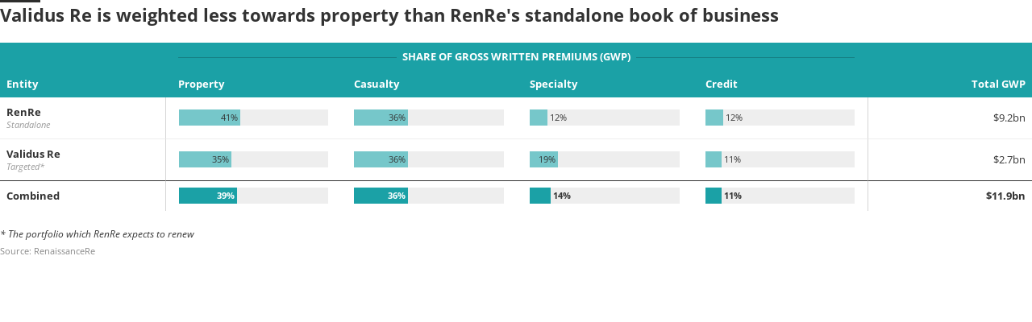

--- FILE ---
content_type: text/html
request_url: https://datawrapper.dwcdn.net/Tqu4K/1/
body_size: 10273
content:
<!DOCTYPE html><html lang="en"><head><meta charset="UTF-8"><meta name="robots" content="noindex, indexifembedded, nofollow"><meta name="viewport" content="width=device-width, initial-scale=1.0"><meta name="color-scheme" content="light dark"><link rel="stylesheet" id="css-light" media="(prefers-color-scheme: light)" href="../../lib/vis/tables.insider-publishing-group.421a9f4b.css"><link rel="stylesheet" id="css-dark" media="(prefers-color-scheme: dark)" href="../../lib/vis/tables.insider-publishing-group-dark.421a9f4b.css">


<meta property="og:type" content="website">
<meta property="og:title" content="Validus Re is weighted less towards property than RenRe's standalone book of business">
<meta property="og:url" content="https://datawrapper.dwcdn.net/Tqu4K/1/">
<meta property="og:description" content="">
<meta name="twitter:title" content="Validus Re is weighted less towards property than RenRe's standalone book of business">
<meta name="twitter:description" content="">
<link rel="alternate" type="application/json+oembed"
  href="https://api.datawrapper.de/v3/oembed?url=https://datawrapper.dwcdn.net/Tqu4K/1/&format=json"
  title="oEmbed" />
<meta property="og:image" content="https://datawrapper.dwcdn.net/Tqu4K/plain-s.png?v=1">
<meta name="twitter:card" content="summary_large_image">
<meta name="twitter:image" content="https://datawrapper.dwcdn.net/Tqu4K/plain-s.png?v=1">
<script>
(function(i,s,o,g,r,a,m){i['GoogleAnalyticsObject']=r;i[r]=i[r]||function(){
(i[r].q=i[r].q||[]).push(arguments)},i[r].l=1*new Date();a=s.createElement(o),
m=s.getElementsByTagName(o)[0];a.async=1;a.src=g;m.parentNode.insertBefore(a,m)
})(window,document,'script','https://www.google-analytics.com/analytics.js','ga');
ga('create', 'UA-15858761-1', { cookieFlags: 'samesite=none;secure' });
ga('send', 'pageview', { 'title': 'Validus Re is weighted less towards property than RenRe's standalone book of business' });
</script><script>var st = document.createElement('style');
st.innerHTML = '* { opacity: 0 }';
st.setAttribute('id', 'hide-all');
document.head.appendChild(st);
</script></head><body><div class="dw-chart chart vis-height-fixed theme-insider-publishing-group vis-tables" id="__svelte-dw"><div class="outer-container dw-chart-styles datawrapper-mx60uo svelte-crzbxb"><div id="header" class="dw-chart-header datawrapper-8mtnwt"><div class="block rectangle-block " style="">
<span class="block-inner"><div class="export-rect" style="width: 50px; height: 3px; background: #2D2D2C;"></div></span>

            </div><h3 class="block headline-block datawrapper-1xzz0cj" style="">
<span class="block-inner"><!-- HTML_TAG_START -->Validus Re is weighted less towards property than RenRe's standalone book of business<!-- HTML_TAG_END --></span>

            </h3></div>

        

        



    

    

    <div slot="visBody" id="chart" aria-hidden="false" class="dw-chart-body vis-height-fixed datawrapper-3i224o svelte-so4qex" style="min-height: 219px;"><div class="dw-chart-body-content svelte-so4qex"><noscript><img style="max-width: 100%" src="../plain.png" aria-hidden="true" alt="fallback image">
                <p style="opacity:0.6;padding:1ex; text-align:center">(Please use a modern browser to see the interactive version of this visualization)</p></noscript></div></div>

    

    <div class="dw-above-footer datawrapper-f9vec7"><div class="block notes-block datawrapper-1tzx86e" style="">
<span class="block-inner"><!-- HTML_TAG_START -->* The portfolio which RenRe expects to renew<!-- HTML_TAG_END --></span>

            </div></div>

        <div id="footer" class="dw-chart-footer datawrapper-1x7rwg9 svelte-crzbxb"><div class="footer-left layout-inline svelte-1mufarc">
        <span class="footer-block source-block  svelte-1mufarc">
<span class="block-inner"><span class="source-caption">Source:</span>
    <span class="source"><!-- HTML_TAG_START -->RenaissanceRe<!-- HTML_TAG_END --></span></span>

        </span></div><div class="footer-center layout-inline svelte-1mufarc"></div><div class="footer-right layout-inline svelte-1mufarc"></div></div>

        

    <div class="dw-after-body svelte-crzbxb"></div>

    <!-- HTML_TAG_START --><script type="text/javascript">
    setTimeout(function() {
        var img = document.createElement('img');
        img.setAttribute('width', 1);
        img.setAttribute('alt','');
        img.setAttribute('aria-hidden','true');
        img.setAttribute('height', 1);
        img.style.position = "absolute";
        img.style.top = "0px";
        img.setAttribute('src', '//pt.dwcdn.net/Tqu4K/datawrapper.gif?r='+escape(document.referrer || ''));
        document.body.appendChild(img);
    },10);
</script>
<!-- HTML_TAG_END --></div></div><script>(function() {
  window.__DW_SVELTE_PROPS__ = JSON.parse("{\"chart\":{\"metadata\":{\"data\":{\"changes\":[{\"row\":1,\"time\":1684829996245,\"value\":\"Total GWP\",\"column\":5,\"ignored\":false,\"previous\":\"Total ($bn)\"},{\"row\":0,\"time\":1684830011434,\"value\":\"~~~SHARE OF GROSS WRITTEN PREMIUMS (GWP)~~~\",\"column\":1,\"ignored\":false,\"previous\":\"~~~SHARE OF GROSS PREMIUMS WRITTEN~~~\"},{\"row\":1,\"time\":1684830014539,\"value\":\"Total 2022 GWP\",\"column\":5,\"ignored\":false,\"previous\":\"Total GWP\"},{\"row\":1,\"time\":1684830029690,\"value\":\"Total GWP\",\"column\":5,\"ignored\":false,\"previous\":\"Total 2022 GWP\"},{\"row\":2,\"time\":1684830078513,\"value\":\"RenRe^Standalone^\",\"column\":0,\"ignored\":false,\"previous\":\"RenRe standalone\"},{\"row\":3,\"time\":1684830083932,\"value\":\"Validus Re^Targeted^\",\"column\":0,\"ignored\":false,\"previous\":\"Validus Re targeted*\"},{\"row\":3,\"time\":1684830262240,\"value\":\"Validus Re^Targeted\\\\*^\",\"column\":0,\"ignored\":false,\"previous\":\"Validus Re^Targeted^\"}],\"transpose\":false,\"vertical-header\":true,\"horizontal-header\":true,\"column-format\":{\"X.2\":{\"type\":\"number\",\"ignore\":false,\"number-append\":\"\",\"number-format\":\"auto\",\"number-divisor\":0,\"number-prepend\":\"\"},\"X.3\":{\"type\":\"number\",\"ignore\":false,\"number-append\":\"\",\"number-format\":\"auto\",\"number-divisor\":0,\"number-prepend\":\"\"},\"X.4\":{\"type\":\"number\",\"ignore\":false,\"number-append\":\"\",\"number-format\":\"auto\",\"number-divisor\":0,\"number-prepend\":\"\"},\"&nbsp;\":{\"type\":\"number\",\"ignore\":false,\"number-append\":\"bn\",\"number-format\":\"auto\",\"number-divisor\":0,\"number-prepend\":\"$\"},\"~~~SHARE OF GROSS PREMIUMS WRITTEN~~~\":{\"type\":\"number\",\"ignore\":false,\"number-append\":\"\",\"number-format\":\"auto\",\"number-divisor\":0,\"number-prepend\":\"\"}}},\"describe\":{\"source-name\":\"RenaissanceRe\",\"source-url\":\"\",\"intro\":\"\",\"byline\":\"\",\"aria-description\":\"\",\"number-format\":\"-\",\"number-divisor\":0,\"number-append\":\"\",\"number-prepend\":\"\",\"hide-title\":false},\"visualize\":{\"dark-mode-invert\":true,\"highlighted-series\":[],\"highlighted-values\":[],\"sharing\":{\"enabled\":false},\"rows\":{\"row-3\":{\"style\":{\"bold\":true,\"color\":false,\"italic\":false,\"fontSize\":1,\"underline\":false,\"background\":false},\"format\":\"0,0.[00]\",\"moveTo\":\"top\",\"sticky\":false,\"moveRow\":false,\"stickTo\":\"top\",\"borderTop\":\"1px\",\"borderBottom\":\"none\",\"borderTopColor\":\"#333333\",\"overrideFormat\":false,\"borderBottomColor\":\"#333333\"},\"row--1\":{\"style\":{\"bold\":false,\"color\":false,\"italic\":false,\"fontSize\":1,\"underline\":false,\"background\":false},\"format\":\"0,0.[00]\",\"moveTo\":\"top\",\"sticky\":false,\"moveRow\":false,\"stickTo\":\"top\",\"borderTop\":\"none\",\"borderBottom\":\"none\",\"borderTopColor\":\"#333333\",\"overrideFormat\":false,\"borderBottomColor\":\"#333333\"}},\"header\":{\"style\":{\"bold\":true,\"color\":false,\"italic\":false,\"fontSize\":0.95,\"background\":\"#1ba1a6\"},\"borderTop\":\"none\",\"borderBottom\":\"none\",\"borderTopColor\":\"#333333\",\"borderBottomColor\":\"#333333\"},\"legend\":{\"size\":170,\"title\":\"\",\"labels\":\"ranges\",\"enabled\":false,\"reverse\":false,\"labelMax\":\"high\",\"labelMin\":\"low\",\"position\":\"above\",\"interactive\":false,\"labelCenter\":\"medium\",\"customLabels\":[]},\"columns\":{\"X.1\":{\"style\":{\"bold\":true,\"color\":false,\"italic\":false,\"fontSize\":0.9,\"underline\":false,\"background\":false},\"width\":0.16,\"append\":\"\",\"format\":\"0,0\",\"heatmap\":{\"enabled\":false},\"prepend\":\"\",\"barColor\":0,\"barStyle\":\"normal\",\"minWidth\":30,\"sortable\":false,\"alignment\":\"auto\",\"flagStyle\":\"1x1\",\"showAsBar\":false,\"sparkline\":{\"area\":false,\"type\":\"line\",\"color\":0,\"title\":\"\",\"format\":\"0.[0]a\",\"height\":20,\"stroke\":2,\"dotLast\":true,\"enabled\":false,\"colorNeg\":0,\"dotFirst\":true,\"rangeMax\":\"\",\"rangeMin\":\"\",\"labelDiff\":false},\"borderLeft\":\"none\",\"fixedWidth\":true,\"barRangeMax\":\"\",\"barRangeMin\":\"\",\"borderRight\":\"none\",\"compactMode\":false,\"customColor\":false,\"replaceFlags\":false,\"showOnMobile\":true,\"customColorBy\":0,\"showOnDesktop\":true,\"customBarColor\":false,\"barNoBackground\":false,\"borderLeftColor\":\"#333333\",\"customColorText\":{\"__object\":true},\"barColorNegative\":false,\"customBarColorBy\":0,\"alignmentVertical\":\"middle\",\"customColorBackground\":{\"__object\":true},\"customColorBarBackground\":{\"__object\":true}},\"X.2\":{\"style\":{\"bold\":false,\"color\":false,\"italic\":false,\"fontSize\":0.9,\"underline\":false,\"background\":false},\"width\":0.17,\"append\":\"\",\"format\":\"0%\",\"heatmap\":{\"enabled\":false},\"prepend\":\"\",\"barColor\":0,\"barStyle\":\"normal\",\"minWidth\":30,\"sortable\":false,\"alignment\":\"auto\",\"flagStyle\":\"1x1\",\"showAsBar\":true,\"sparkline\":{\"area\":false,\"type\":\"line\",\"color\":0,\"title\":\"\",\"format\":\"0.[0]a\",\"height\":20,\"stroke\":2,\"dotLast\":true,\"enabled\":false,\"colorNeg\":0,\"dotFirst\":true,\"rangeMax\":\"\",\"rangeMin\":\"\",\"labelDiff\":false},\"borderLeft\":\"none\",\"fixedWidth\":true,\"barRangeMax\":\"100\",\"barRangeMin\":\"0\",\"borderRight\":\"none\",\"compactMode\":false,\"customColor\":false,\"replaceFlags\":false,\"showOnMobile\":true,\"customColorBy\":0,\"showOnDesktop\":true,\"customBarColor\":true,\"barNoBackground\":false,\"borderLeftColor\":\"#d5d5d5\",\"customColorText\":{\"__object\":true},\"barColorNegative\":false,\"customBarColorBy\":\"X.1\",\"alignmentVertical\":\"middle\",\"customColorBackground\":{\"__object\":true},\"customColorBarBackground\":{\"Combined\":6,\"__object\":true,\"RenRe^Standalone^\":7,\"Validus Re^Targeted^\":2,\"Validus Re^Targeted\\\\*^\":7}},\"X.3\":{\"style\":{\"bold\":false,\"color\":false,\"italic\":false,\"fontSize\":0.9,\"underline\":false,\"background\":false},\"width\":0.17,\"append\":\"\",\"format\":\"0%\",\"heatmap\":{\"enabled\":false},\"prepend\":\"\",\"barColor\":0,\"barStyle\":\"normal\",\"minWidth\":30,\"sortable\":false,\"alignment\":\"auto\",\"flagStyle\":\"1x1\",\"showAsBar\":true,\"sparkline\":{\"area\":false,\"type\":\"line\",\"color\":0,\"title\":\"\",\"format\":\"0.[0]a\",\"height\":20,\"stroke\":2,\"dotLast\":true,\"enabled\":false,\"colorNeg\":0,\"dotFirst\":true,\"rangeMax\":\"\",\"rangeMin\":\"\",\"labelDiff\":false},\"borderLeft\":\"none\",\"fixedWidth\":true,\"barRangeMax\":\"100\",\"barRangeMin\":\"0\",\"borderRight\":\"none\",\"compactMode\":false,\"customColor\":false,\"replaceFlags\":false,\"showOnMobile\":true,\"customColorBy\":0,\"showOnDesktop\":true,\"customBarColor\":true,\"barNoBackground\":false,\"borderLeftColor\":\"#d5d5d5\",\"customColorText\":{\"__object\":true},\"barColorNegative\":false,\"customBarColorBy\":\"X.1\",\"alignmentVertical\":\"middle\",\"customColorBackground\":{\"__object\":true},\"customColorBarBackground\":{\"Combined\":6,\"__object\":true,\"RenRe^Standalone^\":7,\"Validus Re^Targeted^\":2,\"Validus Re^Targeted\\\\*^\":7}},\"X.4\":{\"style\":{\"bold\":false,\"color\":false,\"italic\":false,\"fontSize\":0.9,\"underline\":false,\"background\":false},\"width\":0.17,\"append\":\"\",\"format\":\"0%\",\"heatmap\":{\"enabled\":false},\"prepend\":\"\",\"barColor\":0,\"barStyle\":\"normal\",\"minWidth\":30,\"sortable\":false,\"alignment\":\"auto\",\"flagStyle\":\"1x1\",\"showAsBar\":true,\"sparkline\":{\"area\":false,\"type\":\"line\",\"color\":0,\"title\":\"\",\"format\":\"0.[0]a\",\"height\":20,\"stroke\":2,\"dotLast\":true,\"enabled\":false,\"colorNeg\":0,\"dotFirst\":true,\"rangeMax\":\"\",\"rangeMin\":\"\",\"labelDiff\":false},\"borderLeft\":\"none\",\"fixedWidth\":true,\"barRangeMax\":\"100\",\"barRangeMin\":\"0\",\"borderRight\":\"none\",\"compactMode\":false,\"customColor\":false,\"replaceFlags\":false,\"showOnMobile\":true,\"customColorBy\":0,\"showOnDesktop\":true,\"customBarColor\":true,\"barNoBackground\":false,\"borderLeftColor\":\"#d5d5d5\",\"customColorText\":{\"__object\":true},\"barColorNegative\":false,\"customBarColorBy\":\"X.1\",\"alignmentVertical\":\"middle\",\"customColorBackground\":{\"__object\":true},\"customColorBarBackground\":{\"Combined\":6,\"__object\":true,\"RenRe^Standalone^\":7,\"Validus Re^Targeted^\":2,\"Validus Re^Targeted\\\\*^\":7}},\"&nbsp;\":{\"style\":{\"bold\":false,\"color\":false,\"italic\":false,\"fontSize\":0.9,\"underline\":false,\"background\":false},\"width\":0.16,\"append\":\"\",\"format\":\"0.0\",\"heatmap\":{\"enabled\":false},\"prepend\":\"\",\"barColor\":0,\"barStyle\":\"normal\",\"minWidth\":30,\"sortable\":false,\"alignment\":\"auto\",\"flagStyle\":\"1x1\",\"showAsBar\":false,\"sparkline\":{\"area\":false,\"type\":\"line\",\"color\":0,\"title\":\"\",\"format\":\"0.[0]a\",\"height\":20,\"stroke\":2,\"dotLast\":true,\"enabled\":false,\"colorNeg\":0,\"dotFirst\":true,\"rangeMax\":\"\",\"rangeMin\":\"\",\"labelDiff\":false},\"borderLeft\":\"1px\",\"fixedWidth\":true,\"barRangeMax\":\"\",\"barRangeMin\":\"\",\"borderRight\":\"none\",\"compactMode\":false,\"customColor\":false,\"replaceFlags\":false,\"showOnMobile\":true,\"customColorBy\":0,\"showOnDesktop\":true,\"customBarColor\":false,\"barNoBackground\":false,\"borderLeftColor\":\"#d5d5d5\",\"customColorText\":{\"__object\":true},\"barColorNegative\":false,\"customBarColorBy\":0,\"alignmentVertical\":\"middle\",\"customColorBackground\":{\"__object\":true},\"customColorBarBackground\":{\"__object\":true}},\"~~~SHARE OF GROSS PREMIUMS WRITTEN~~~\":{\"style\":{\"bold\":false,\"color\":false,\"italic\":false,\"fontSize\":0.9,\"underline\":false,\"background\":false},\"width\":0.17,\"append\":\"\",\"format\":\"0%\",\"heatmap\":{\"enabled\":false},\"prepend\":\"\",\"barColor\":0,\"barStyle\":\"normal\",\"minWidth\":30,\"sortable\":false,\"alignment\":\"auto\",\"flagStyle\":\"1x1\",\"showAsBar\":true,\"sparkline\":{\"area\":false,\"type\":\"line\",\"color\":0,\"title\":\"\",\"format\":\"0.[0]a\",\"height\":20,\"stroke\":2,\"dotLast\":true,\"enabled\":false,\"colorNeg\":0,\"dotFirst\":true,\"rangeMax\":\"\",\"rangeMin\":\"\",\"labelDiff\":false},\"borderLeft\":\"1px\",\"fixedWidth\":true,\"barRangeMax\":\"100\",\"barRangeMin\":\"0\",\"borderRight\":\"none\",\"compactMode\":false,\"customColor\":false,\"replaceFlags\":false,\"showOnMobile\":true,\"customColorBy\":0,\"showOnDesktop\":true,\"customBarColor\":true,\"barNoBackground\":false,\"borderLeftColor\":\"#d5d5d5\",\"customColorText\":{\"__object\":true},\"barColorNegative\":false,\"customBarColorBy\":\"X.1\",\"alignmentVertical\":\"middle\",\"customColorBackground\":{\"__object\":true},\"customColorBarBackground\":{\"Combined\":6,\"__object\":true,\"RenRe^Standalone^\":7,\"Validus Re^Targeted^\":2,\"Validus Re^Targeted\\\\*^\":7}}},\"heatmap\":{\"map\":{},\"mode\":\"continuous\",\"stops\":\"equidistant\",\"colors\":[],\"palette\":0,\"rangeMax\":\"\",\"rangeMin\":\"\",\"stopCount\":5,\"hideValues\":false,\"customStops\":[],\"rangeCenter\":\"\",\"categoryOrder\":[],\"interpolation\":\"equidistant\",\"categoryLabels\":{}},\"perPage\":20,\"striped\":false,\"markdown\":true,\"showRank\":false,\"sortTable\":false,\"pagination\":{\"enabled\":true,\"position\":\"top\"},\"searchable\":false,\"showHeader\":true,\"sortDirection\":\"desc\",\"chart-type-set\":true,\"mobileFallback\":false,\"mergeEmptyCells\":true,\"firstRowIsHeader\":true,\"firstColumnIsSticky\":false},\"axes\":{},\"publish\":{\"embed-width\":600,\"embed-height\":349,\"blocks\":{\"logo\":{\"enabled\":false},\"embed\":false,\"download-pdf\":false,\"download-svg\":false,\"get-the-data\":false,\"download-image\":false},\"export-pdf\":{},\"embed-codes\":{\"embed-method-responsive\":\"<iframe title=\\\"Validus Re is weighted less towards property than RenRe's standalone book of business\\\" aria-label=\\\"Table\\\" id=\\\"datawrapper-chart-Tqu4K\\\" src=\\\"https://datawrapper.dwcdn.net/Tqu4K/1/\\\" scrolling=\\\"no\\\" frameborder=\\\"0\\\" style=\\\"width: 0; min-width: 100% !important; border: none;\\\" height=\\\"349\\\" data-external=\\\"1\\\"></iframe><script type=\\\"text/javascript\\\">!function(){\\\"use strict\\\";window.addEventListener(\\\"message\\\",(function(a){if(void 0!==a.data[\\\"datawrapper-height\\\"]){var e=document.querySelectorAll(\\\"iframe\\\");for(var t in a.data[\\\"datawrapper-height\\\"])for(var r=0;r<e.length;r++)if(e[r].contentWindow===a.source){var i=a.data[\\\"datawrapper-height\\\"][t]+\\\"px\\\";e[r].style.height=i}}}))}();\\n<\/script>\",\"embed-method-iframe\":\"<iframe title=\\\"Validus Re is weighted less towards property than RenRe's standalone book of business\\\" aria-label=\\\"Table\\\" id=\\\"datawrapper-chart-Tqu4K\\\" src=\\\"https://datawrapper.dwcdn.net/Tqu4K/1/\\\" scrolling=\\\"no\\\" frameborder=\\\"0\\\" style=\\\"border: none;\\\" width=\\\"600\\\" height=\\\"349\\\" data-external=\\\"1\\\"></iframe>\",\"embed-method-web-component\":\"<div><script type=\\\"text/javascript\\\" defer src=\\\"https://datawrapper.dwcdn.net/Tqu4K/embed.js?v=1\\\" charset=\\\"utf-8\\\"><\/script><noscript><img src=\\\"https://datawrapper.dwcdn.net/Tqu4K/full.png\\\" alt=\\\"\\\" /></noscript></div>\"},\"autoDarkMode\":false,\"chart-height\":219},\"annotate\":{\"notes\":\"* The portfolio which RenRe expects to renew\"},\"custom\":{\"tag\":\"\"}},\"title\":\"Validus Re is weighted less towards property than RenRe's standalone book of business\",\"readonlyKeys\":[],\"publicId\":\"Tqu4K\",\"language\":\"en-GB\",\"theme\":\"insider-publishing-group\",\"id\":\"Tqu4K\",\"type\":\"tables\",\"lastEditStep\":4,\"publishedAt\":null,\"publicUrl\":\"https://datawrapper.dwcdn.net/Tqu4K/1/\",\"publicVersion\":1,\"forkable\":false,\"isFork\":false,\"externalData\":null,\"createdAt\":\"2023-05-23T08:28:00.000Z\",\"lastModifiedAt\":\"2023-05-23T08:28:49.000Z\",\"forkedFrom\":\"c7wd7\",\"organizationId\":\"AX-RWF36\",\"authorId\":347229,\"folderId\":164549},\"visualization\":{\"id\":\"tables\",\"script\":\"/home/ubuntu/code/plugins/vis-tables/static/tables.js\",\"axes\":{\"columns\":{\"accepts\":[\"text\",\"date\",\"number\"],\"multiple\":true}},\"dependencies\":{\"jquery\":false,\"globalize\":false,\"numeral\":true,\"dayjs\":true},\"height\":\"fixed\",\"libraries\":[],\"namespace\":\"table\",\"title\":\"table\",\"__plugin\":\"vis-tables\"},\"theme\":{\"id\":\"insider-publishing-group\",\"title\":\"Insider Publishing Group\",\"data\":{\"vis\":{\"base\":{\"grid\":{\"general\":{\"baseLine\":{\"aboveChart\":true,\"color\":\"#2D2D2C\"},\"tickLines\":{\"aboveChart\":true},\"tickLabels\":{\"units\":\"first\",\"aboveChart\":true,\"color\":\"#2D2D2C\"},\"gridLines\":{\"major\":{\"color\":\"#f0f0f0\"}}}},\"annotations\":{\"line\":{\"color\":\"#888\",\"opacity\":0.1},\"range\":{\"color\":\"#888\",\"opacity\":0.1}},\"labels\":{\"axes\":{\"color\":\"#2D2D2C\",\"fontWeight\":600},\"series\":{\"color\":\"#2D2D2C\"},\"values\":{\"color\":\"#2D2D2C\",\"fontWeight\":\"bold\"}},\"gridFrame\":{\"vertical\":[\"axisSide\"]}},\"d3-maps-core\":{\"places\":{\"capital\":{\"label\":{\"fontStyle\":\"normal\",\"fontWeight\":{\"normal\":700}}},\"general\":{\"label\":{\"color\":{\"normal\":\"#ffffff\",\"inverted\":\"#525252\"},\"buffer\":{\"color\":{\"normal\":\"#323232\",\"inverted\":\"#ffffff\"}},\"fontStyle\":\"normal\",\"fontWeight\":{\"normal\":400}},\"symbol\":{\"fill\":{\"normal\":\"#ffffff\",\"inverted\":\"#525252\"},\"stroke\":{\"normal\":\"#323232\",\"inverted\":\"#ffffff\"}}}}},\"d3-bars\":{\"axes\":{\"showBaseline\":true},\"bars\":{\"rowSpacing\":{\"thick\":9,\"default\":7}},\"labels\":{\"barLabels\":{\"fontWeight\":\"bold\"}}},\"d3-lines\":{\"axes\":{\"gridlines\":{\"verticalAxis\":true}},\"labels\":{\"direct\":{\"fontWeight\":\"bold\"},\"lastValue\":{\"fontWeight\":\"bold\"}}}},\"style\":{\"body\":{\"padding\":\"0px\",\"background\":\"#FFFFFF\"},\"chart\":{},\"filter\":{\"tabs\":{\"color\":\"#666\",\"hover\":{\"color\":\"#222\"},\"active\":{\"color\":\"#000000\",\"border\":{\"bottom\":\"2px solid #555555\"}},\"border\":{\"bottom\":\"1px solid #cccccc\"}},\"point\":{\"line\":{\"color\":\"#ccc\"},\"buttons\":{\"hover\":{\"background\":\"#ebebeb\"},\"active\":{\"border\":\"1px solid #888\",\"background\":\"#ccc\"},\"border\":\"1px solid #ccc\"}},\"select\":{\"border\":\"1px solid #cccccc\",\"textColor\":\"#000\"}}},\"colors\":{\"picker\":{\"controls\":{\"hue\":true,\"lightness\":true,\"saturation\":true,\"hexEditable\":true},\"rowCount\":6,\"showDuplicates\":false},\"neutral\":\"#CCCCCC\",\"palette\":[\"#e10000\",\"#ed6666\",\"#f39999\",\"#2d2d2c\",\"#818180\",\"#d5d5d5\",\"#1ba1a6\",\"#76c7ca\",\"#004f90\",\"#6695bd\",\"#e97015\",\"#ed8838\"],\"negative\":\"#E31A1C\",\"positive\":\"#85B4D4\",\"gradients\":[[\"#e10000\",\"#e73829\",\"#ec5446\",\"#f06a60\",\"#f47e76\",\"#f7928c\",\"#faa5a1\",\"#fcb7b4\",\"#fdc9c7\",\"#ffdbda\"],[\"#1ba1a6\",\"#3baaaf\",\"#51b4b8\",\"#64bdc1\",\"#76c7ca\",\"#91cbcd\",\"#a9cecf\",\"#c0d2d2\",\"#d5d5d5\"],[\"#004f90\",\"#2b5f9b\",\"#4570a5\",\"#5c81af\",\"#7392b8\",\"#8ba3c0\",\"#a3b4c8\",\"#bbc4cf\",\"#d5d5d5\"],[\"#e10000\",\"#e94338\",\"#ed6666\",\"#f1807f\",\"#f39999\",\"#f2906a\",\"#ed8838\",\"#eb7c28\",\"#e97015\"],[\"#1ba1a6\",\"#51b4b8\",\"#76c7ca\",\"#a9cecf\",\"#d5d5d5\",\"#a0b4c9\",\"#6695bd\",\"#4071a6\",\"#004f90\"],[\"#e10000\",\"#ed5344\",\"#f57e74\",\"#fba49f\",\"#fdc9c7\",\"#68a6bf\",\"#5287b1\",\"#366aa1\",\"#004f90\"]],\"background\":\"#ffffff\",\"categories\":[[\"#F6D500\",\"#0B91A7\",\"#00CABD\",\"#C2C100\",\"#BA403E\",\"#EF7F36\",\"#2D4F84\",\"#85BDF4\",\"#9EF1BF\",\"#D3F3FD\"],[\"#7fc97f\",\"#beaed4\",\"#fdc086\",\"#ffff99\",\"#386cb0\",\"#f0027f\",\"#bf5b17\",\"#666666\"],[\"#fbb4ae\",\"#b3cde3\",\"#ccebc5\",\"#decbe4\",\"#fed9a6\",\"#ffffcc\",\"#e5d8bd\",\"#fddaec\",\"#f2f2f2\"],[\"#a6cee3\",\"#1f78b4\",\"#b2df8a\",\"#33a02c\",\"#fb9a99\",\"#e31a1c\",\"#fdbf6f\",\"#ff7f00\",\"#cab2d6\",\"#6a3d9a\",\"#ffff99\",\"#b15928\"]]},\"metadata\":{\"publish\":{\"blocks\":{\"logo\":{\"enabled\":false},\"embed\":false,\"download-pdf\":false,\"download-svg\":false,\"get-the-data\":false,\"download-image\":false},\"autoDarkMode\":false}},\"overrides\":[{\"type\":\"darkMode\",\"settings\":{\"colors.gradients\":[[\"#254b8c\",\"#0a6aad\",\"#2989bd\",\"#4ba8c9\",\"#75c8c5\",\"#b6e3bb\",\"#f0f9e8\"],[\"#2c1160\",\"#6b1f7b\",\"#ac337b\",\"#e45563\",\"#fb8d67\",\"#fcfcbe\",\"#fdc78d\"],[\"#0d0787\",\"#6703a5\",\"#ac2790\",\"#d8586a\",\"#f38a47\",\"#fbbf2b\",\"#f0f723\"],[\"#007001\",\"#f6f4a6\"],[\"#42342d\",\"#683c39\",\"#8f3e55\",\"#c73a78\",\"#ff6bca\",\"#ffcbff\"],[\"#253494\",\"#2c7fb8\",\"#41b6c4\",\"#7fcdbb\",\"#c7e9b4\",\"#ffffcc\"]],\"colors.background\":\"#252525\",\"vis.d3-maps-core.places.general.label.color.normal\":\"#000000\",\"vis.d3-maps-core.places.general.symbol.fill.normal\":\"#000000\",\"vis.d3-maps-core.places.general.label.color.inverted\":\"#e5e5e5\",\"vis.d3-maps-core.places.general.symbol.fill.inverted\":\"#e5e5e5\",\"vis.d3-maps-core.places.general.symbol.stroke.normal\":\"#bfbfbf\",\"vis.d3-maps-core.places.general.label.buffer.color.normal\":\"#bfbfbf\"}},{\"settings\":{\"vis.base.grid.vertical.tickLabels.hideZero\":true},\"condition\":[\"in\",[\"get\",\"type\"],[\"column-chart\",\"grouped-column-chart\",\"stacked-column-chart\"]]},{\"settings\":{\"vis.base.grid.horizontal.tickLabels.units\":\"last\"},\"condition\":[\"==\",[\"get\",\"type\"],\"d3-scatter-plot\"]},{\"settings\":{\"vis.base.grid.horizontal.tickLabels.units\":\"all\"},\"condition\":[\"in\",[\"get\",\"type\"],[\"d3-bars\",\"d3-arrow-plot\",\"d3-bars-bullet\",\"d3-bars-grouped\",\"d3-bars-stacked \",\"d3-dot-plot\",\"d3-range-plot\"]]},{\"settings\":{\"vis.base.grid.horizontal.gridLines.aboveChart\":true},\"condition\":[\"==\",[\"get\",\"type\"],\"d3-bars-stacked\"]},{\"settings\":{\"vis.base.grid.horizontal.baseLine.aboveChart\":false,\"vis.base.grid.horizontal.baseLine.blendBaseColorWithBg\":0.6},\"condition\":[\"in\",[\"get\",\"type\"],[\"d3-dot-plot\",\"d3-range-plot\",\"d3-arrow-plot\"]]},{\"type\":\"darkMode\",\"settings\":{\"vis.base.grid.horizontal.baseLine.blendBaseColorWithBg\":0.85},\"condition\":[\"in\",[\"get\",\"type\"],[\"d3-dot-plot\",\"d3-range-plot\",\"d3-arrow-plot\"]]},{\"settings\":{\"vis.base.grid.vertical.gridLines.major.strokeDasharray\":\"dotted\"},\"condition\":[\"in\",[\"get\",\"type\"],[\"d3-range-plot\",\"d3-arrow-plot\"]]}],\"typography\":{\"chart\":{\"color\":\"#333333\",\"fontSize\":12,\"typeface\":\"Open Sans\",\"minusCharacter\":\"\u2212\",\"plusMinusCharacter\":\"\u00B1\"},\"links\":{\"color\":\"#0088CC\",\"cursive\":false,\"fontWeight\":\"normal\",\"underlined\":false},\"notes\":{\"cursive\":true,\"fontSize\":12,\"fontWeight\":\"normal\",\"underlined\":false},\"footer\":{\"color\":\"#888\",\"cursive\":false,\"fontSize\":11,\"fontWeight\":\"normal\",\"underlined\":false},\"headline\":{\"cursive\":false,\"fontSize\":22,\"fontWeight\":\"bold\",\"underlined\":false},\"description\":{\"cursive\":false,\"fontSize\":14,\"fontWeight\":\"normal\",\"lineHeight\":17,\"underlined\":false},\"fontFamilies\":{\"Open Sans\":[{\"name\":\"OpenSans-Regular\",\"style\":\"normal\",\"weight\":\"normal\"},{\"name\":\"OpenSans-SemiBold\",\"style\":\"normal\",\"weight\":600},{\"name\":\"OpenSans-Bold\",\"style\":\"normal\",\"weight\":\"bold\"},{\"name\":\"OpenSans-Italic\",\"style\":\"italic\",\"weight\":\"normal\"},{\"name\":\"OpenSans-SemiBoldItalic\",\"style\":\"italic\",\"weight\":600},{\"name\":\"OpenSans-BoldItalic\",\"style\":\"italic\",\"weight\":\"bold\"}]}},\"options\":{\"blocks\":{\"rectangle\":{\"data\":{\"width\":50,\"height\":3,\"background\":\"#2D2D2C\"},\"region\":\"header\",\"priority\":-1}}}},\"less\":\"\\n \",\"assets\":{\"OpenSans-Bold\":{\"type\":\"font\",\"files\":{\"eot\":\"https://static.dwcdn.net/custom/themes/insider-publishing-group/OpenSans-Bold/OpenSans-Bold.eot\",\"svg\":\"https://static.dwcdn.net/custom/themes/insider-publishing-group/OpenSans-Bold/OpenSans-Bold.svg\",\"ttf\":\"https://static.dwcdn.net/custom/themes/insider-publishing-group/OpenSans-Bold/OpenSans-Bold.ttf\",\"woff\":\"https://static.dwcdn.net/custom/themes/insider-publishing-group/OpenSans-Bold/OpenSans-Bold.woff\",\"woff2\":\"https://static.dwcdn.net/custom/themes/insider-publishing-group/OpenSans-Bold/OpenSans-Bold.woff2\"},\"method\":\"file\"},\"OpenSans-Italic\":{\"type\":\"font\",\"files\":{\"eot\":\"https://static.dwcdn.net/custom/themes/insider-publishing-group/OpenSans-Italic/OpenSans-Italic.eot\",\"svg\":\"https://static.dwcdn.net/custom/themes/insider-publishing-group/OpenSans-Italic/OpenSans-Italic.svg\",\"ttf\":\"https://static.dwcdn.net/custom/themes/insider-publishing-group/OpenSans-Italic/OpenSans-Italic.ttf\",\"woff\":\"https://static.dwcdn.net/custom/themes/insider-publishing-group/OpenSans-Italic/OpenSans-Italic.woff\",\"woff2\":\"https://static.dwcdn.net/custom/themes/insider-publishing-group/OpenSans-Italic/OpenSans-Italic.woff2\"},\"method\":\"file\"},\"OpenSans-Regular\":{\"type\":\"font\",\"files\":{\"eot\":\"https://static.dwcdn.net/custom/themes/insider-publishing-group/OpenSans-Regular/OpenSans-Regular.eot\",\"svg\":\"https://static.dwcdn.net/custom/themes/insider-publishing-group/OpenSans-Regular/OpenSans-Regular.svg\",\"ttf\":\"https://static.dwcdn.net/custom/themes/insider-publishing-group/OpenSans-Regular/OpenSans-Regular.ttf\",\"woff\":\"https://static.dwcdn.net/custom/themes/insider-publishing-group/OpenSans-Regular/OpenSans-Regular.woff\",\"woff2\":\"https://static.dwcdn.net/custom/themes/insider-publishing-group/OpenSans-Regular/OpenSans-Regular.woff2\"},\"method\":\"file\"},\"OpenSans-SemiBold\":{\"type\":\"font\",\"files\":{\"eot\":\"https://static.dwcdn.net/custom/themes/insider-publishing-group/OpenSans-SemiBold/OpenSans-SemiBold.eot\",\"svg\":\"https://static.dwcdn.net/custom/themes/insider-publishing-group/OpenSans-SemiBold/OpenSans-SemiBold.svg\",\"ttf\":\"https://static.dwcdn.net/custom/themes/insider-publishing-group/OpenSans-SemiBold/OpenSans-SemiBold.ttf\",\"woff\":\"https://static.dwcdn.net/custom/themes/insider-publishing-group/OpenSans-SemiBold/OpenSans-SemiBold.woff\",\"woff2\":\"https://static.dwcdn.net/custom/themes/insider-publishing-group/OpenSans-SemiBold/OpenSans-SemiBold.woff2\"},\"method\":\"file\"},\"OpenSans-BoldItalic\":{\"type\":\"font\",\"files\":{\"eot\":\"https://static.dwcdn.net/custom/themes/insider-publishing-group/OpenSans-BoldItalic/OpenSans-BoldItalic.eot\",\"svg\":\"https://static.dwcdn.net/custom/themes/insider-publishing-group/OpenSans-BoldItalic/OpenSans-BoldItalic.svg\",\"ttf\":\"https://static.dwcdn.net/custom/themes/insider-publishing-group/OpenSans-BoldItalic/OpenSans-BoldItalic.ttf\",\"woff\":\"https://static.dwcdn.net/custom/themes/insider-publishing-group/OpenSans-BoldItalic/OpenSans-BoldItalic.woff\",\"woff2\":\"https://static.dwcdn.net/custom/themes/insider-publishing-group/OpenSans-BoldItalic/OpenSans-BoldItalic.woff2\"},\"method\":\"file\"},\"OpenSans-SemiBolditalic\":{\"type\":\"font\",\"files\":{\"eot\":\"https://static.dwcdn.net/custom/themes/insider-publishing-group/OpenSans-SemiBoldItalic/OpenSans-SemiBoldItalic.eot\",\"svg\":\"https://static.dwcdn.net/custom/themes/insider-publishing-group/OpenSans-SemiBoldItalic/OpenSans-SemiBoldItalic.svg\",\"ttf\":\"https://static.dwcdn.net/custom/themes/insider-publishing-group/OpenSans-SemiBoldItalic/OpenSans-SemiBoldItalic.ttf\",\"woff\":\"https://static.dwcdn.net/custom/themes/insider-publishing-group/OpenSans-SemiBoldItalic/OpenSans-SemiBoldItalic.woff\",\"woff2\":\"https://static.dwcdn.net/custom/themes/insider-publishing-group/OpenSans-SemiBoldItalic/OpenSans-SemiBoldItalic.woff2\"},\"method\":\"file\"}},\"extend\":\"default\",\"url\":\"/v3/themes/insider-publishing-group\",\"_computed\":{\"locator-maps\":{\"mapStyles\":[{\"id\":\"dw-light\",\"colors\":{\"land\":\"#f2f3f0\",\"highlightRegion\":{\"fill\":\"#ffffff\",\"stroke\":\"#888\"}}},{\"id\":\"dw-earth\",\"colors\":{\"land\":\"#e8e5d8\",\"highlightRegion\":{\"fill\":\"#ffffff\",\"stroke\":\"#888\"}}},{\"id\":\"dw-white\",\"colors\":{\"land\":\"#f4f4f4\",\"highlightRegion\":{\"fill\":\"#ffffff\",\"stroke\":\"#888\"}}},{\"id\":\"dw-white-invert\",\"colors\":{\"land\":\"#ffffff\",\"highlightRegion\":{\"fill\":\"#f2f3f0\",\"stroke\":\"#888\"}}}],\"defaultMarker\":{\"markerColor\":\"#333333\",\"markerTextColor\":\"#333333\",\"text\":{\"color\":\"#333333\",\"halo\":\"#f2f3f0\"}},\"defaultArea\":{\"fill\":\"#000\",\"stroke\":\"#888\"},\"darkMode\":{\"mapStyles\":[],\"defaultMarker\":{\"markerColor\":false,\"markerTextColor\":false,\"text\":{\"color\":false,\"halo\":false}}}},\"original\":{\"annotations\":{\"line\":{\"color\":\"#888\",\"opacity\":0.1},\"range\":{\"color\":\"#888\",\"opacity\":0.1}}},\"bgLight\":\"#ffffff\",\"bgDark\":\"#252525\",\"origGradients\":[[\"#e10000\",\"#e73829\",\"#ec5446\",\"#f06a60\",\"#f47e76\",\"#f7928c\",\"#faa5a1\",\"#fcb7b4\",\"#fdc9c7\",\"#ffdbda\"],[\"#1ba1a6\",\"#3baaaf\",\"#51b4b8\",\"#64bdc1\",\"#76c7ca\",\"#91cbcd\",\"#a9cecf\",\"#c0d2d2\",\"#d5d5d5\"],[\"#004f90\",\"#2b5f9b\",\"#4570a5\",\"#5c81af\",\"#7392b8\",\"#8ba3c0\",\"#a3b4c8\",\"#bbc4cf\",\"#d5d5d5\"],[\"#e10000\",\"#e94338\",\"#ed6666\",\"#f1807f\",\"#f39999\",\"#f2906a\",\"#ed8838\",\"#eb7c28\",\"#e97015\"],[\"#1ba1a6\",\"#51b4b8\",\"#76c7ca\",\"#a9cecf\",\"#d5d5d5\",\"#a0b4c9\",\"#6695bd\",\"#4071a6\",\"#004f90\"],[\"#e10000\",\"#ed5344\",\"#f57e74\",\"#fba49f\",\"#fdc9c7\",\"#68a6bf\",\"#5287b1\",\"#366aa1\",\"#004f90\"]]},\"fonts\":{\"OpenSans-Bold\":{\"type\":\"font\",\"files\":{\"eot\":\"https://static.dwcdn.net/custom/themes/insider-publishing-group/OpenSans-Bold/OpenSans-Bold.eot\",\"svg\":\"https://static.dwcdn.net/custom/themes/insider-publishing-group/OpenSans-Bold/OpenSans-Bold.svg\",\"ttf\":\"https://static.dwcdn.net/custom/themes/insider-publishing-group/OpenSans-Bold/OpenSans-Bold.ttf\",\"woff\":\"https://static.dwcdn.net/custom/themes/insider-publishing-group/OpenSans-Bold/OpenSans-Bold.woff\",\"woff2\":\"https://static.dwcdn.net/custom/themes/insider-publishing-group/OpenSans-Bold/OpenSans-Bold.woff2\"},\"method\":\"file\"},\"OpenSans-Italic\":{\"type\":\"font\",\"files\":{\"eot\":\"https://static.dwcdn.net/custom/themes/insider-publishing-group/OpenSans-Italic/OpenSans-Italic.eot\",\"svg\":\"https://static.dwcdn.net/custom/themes/insider-publishing-group/OpenSans-Italic/OpenSans-Italic.svg\",\"ttf\":\"https://static.dwcdn.net/custom/themes/insider-publishing-group/OpenSans-Italic/OpenSans-Italic.ttf\",\"woff\":\"https://static.dwcdn.net/custom/themes/insider-publishing-group/OpenSans-Italic/OpenSans-Italic.woff\",\"woff2\":\"https://static.dwcdn.net/custom/themes/insider-publishing-group/OpenSans-Italic/OpenSans-Italic.woff2\"},\"method\":\"file\"},\"OpenSans-Regular\":{\"type\":\"font\",\"files\":{\"eot\":\"https://static.dwcdn.net/custom/themes/insider-publishing-group/OpenSans-Regular/OpenSans-Regular.eot\",\"svg\":\"https://static.dwcdn.net/custom/themes/insider-publishing-group/OpenSans-Regular/OpenSans-Regular.svg\",\"ttf\":\"https://static.dwcdn.net/custom/themes/insider-publishing-group/OpenSans-Regular/OpenSans-Regular.ttf\",\"woff\":\"https://static.dwcdn.net/custom/themes/insider-publishing-group/OpenSans-Regular/OpenSans-Regular.woff\",\"woff2\":\"https://static.dwcdn.net/custom/themes/insider-publishing-group/OpenSans-Regular/OpenSans-Regular.woff2\"},\"method\":\"file\"},\"OpenSans-SemiBold\":{\"type\":\"font\",\"files\":{\"eot\":\"https://static.dwcdn.net/custom/themes/insider-publishing-group/OpenSans-SemiBold/OpenSans-SemiBold.eot\",\"svg\":\"https://static.dwcdn.net/custom/themes/insider-publishing-group/OpenSans-SemiBold/OpenSans-SemiBold.svg\",\"ttf\":\"https://static.dwcdn.net/custom/themes/insider-publishing-group/OpenSans-SemiBold/OpenSans-SemiBold.ttf\",\"woff\":\"https://static.dwcdn.net/custom/themes/insider-publishing-group/OpenSans-SemiBold/OpenSans-SemiBold.woff\",\"woff2\":\"https://static.dwcdn.net/custom/themes/insider-publishing-group/OpenSans-SemiBold/OpenSans-SemiBold.woff2\"},\"method\":\"file\"},\"OpenSans-BoldItalic\":{\"type\":\"font\",\"files\":{\"eot\":\"https://static.dwcdn.net/custom/themes/insider-publishing-group/OpenSans-BoldItalic/OpenSans-BoldItalic.eot\",\"svg\":\"https://static.dwcdn.net/custom/themes/insider-publishing-group/OpenSans-BoldItalic/OpenSans-BoldItalic.svg\",\"ttf\":\"https://static.dwcdn.net/custom/themes/insider-publishing-group/OpenSans-BoldItalic/OpenSans-BoldItalic.ttf\",\"woff\":\"https://static.dwcdn.net/custom/themes/insider-publishing-group/OpenSans-BoldItalic/OpenSans-BoldItalic.woff\",\"woff2\":\"https://static.dwcdn.net/custom/themes/insider-publishing-group/OpenSans-BoldItalic/OpenSans-BoldItalic.woff2\"},\"method\":\"file\"},\"OpenSans-SemiBolditalic\":{\"type\":\"font\",\"files\":{\"eot\":\"https://static.dwcdn.net/custom/themes/insider-publishing-group/OpenSans-SemiBoldItalic/OpenSans-SemiBoldItalic.eot\",\"svg\":\"https://static.dwcdn.net/custom/themes/insider-publishing-group/OpenSans-SemiBoldItalic/OpenSans-SemiBoldItalic.svg\",\"ttf\":\"https://static.dwcdn.net/custom/themes/insider-publishing-group/OpenSans-SemiBoldItalic/OpenSans-SemiBoldItalic.ttf\",\"woff\":\"https://static.dwcdn.net/custom/themes/insider-publishing-group/OpenSans-SemiBoldItalic/OpenSans-SemiBoldItalic.woff\",\"woff2\":\"https://static.dwcdn.net/custom/themes/insider-publishing-group/OpenSans-SemiBoldItalic/OpenSans-SemiBoldItalic.woff2\"},\"method\":\"file\"}}},\"chartAfterBodyHTML\":\"<script type=\\\"text/javascript\\\">\\n    setTimeout(function() {\\n        var img = document.createElement('img');\\n        img.setAttribute('width', 1);\\n        img.setAttribute('alt','');\\n        img.setAttribute('aria-hidden','true');\\n        img.setAttribute('height', 1);\\n        img.style.position = \\\"absolute\\\";\\n        img.style.top = \\\"0px\\\";\\n        img.setAttribute('src', '//pt.dwcdn.net/Tqu4K/datawrapper.gif?r='+escape(document.referrer || ''));\\n        document.body.appendChild(img);\\n    },10);\\n<\/script>\\n\",\"chartAfterHeadHTML\":\"<link rel=\\\"alternate\\\" type=\\\"application/json+oembed\\\"\\n  href=\\\"https://api.datawrapper.de/v3/oembed?url=https://datawrapper.dwcdn.net/Tqu4K/1/&format=json\\\"\\n  title=\\\"oEmbed\\\" />\\n<meta property=\\\"og:image\\\" content=\\\"https://datawrapper.dwcdn.net/Tqu4K/plain-s.png?v=1\\\">\\n<meta name=\\\"twitter:card\\\" content=\\\"summary_large_image\\\">\\n<meta name=\\\"twitter:image\\\" content=\\\"https://datawrapper.dwcdn.net/Tqu4K/plain-s.png?v=1\\\">\\n<script>\\n(function(i,s,o,g,r,a,m){i['GoogleAnalyticsObject']=r;i[r]=i[r]||function(){\\n(i[r].q=i[r].q||[]).push(arguments)},i[r].l=1*new Date();a=s.createElement(o),\\nm=s.getElementsByTagName(o)[0];a.async=1;a.src=g;m.parentNode.insertBefore(a,m)\\n})(window,document,'script','https://www.google-analytics.com/analytics.js','ga');\\nga('create', 'UA-15858761-1', { cookieFlags: 'samesite=none;secure' });\\nga('send', 'pageview', { 'title': 'Validus Re is weighted less towards property than RenRe's standalone book of business' });\\n<\/script>\",\"translations\":{\"insufficient-data\":\"<b>Not enough data to show a column chart.</b> You need at least one numeric column in your dataset. Please go back to the <a href=\\\"/chart/%chartid%/describe\\\" target=\\\"_parent\\\">\\\"Check & Describe\\\"</a> step and check your data.\",\"insufficient-data-dot-plot\":\"<b>Not enough data to show a dot plot.</b> You need at least one numeric column in your dataset. Please go back to the <a href=\\\"/chart/%chartid%/describe\\\" target=\\\"_parent\\\">\\\"Check & Describe\\\"</a> step and check your data.\",\"insufficient-data-range-arrow\":\"<b>Not enough data to show a range or arrow plot.</b> You need at least two numeric columns in your dataset. Please go back to the <a href=\\\"/chart/%chartid%/describe\\\" target=\\\"_parent\\\">\\\"Check & Describe\\\"</a> step and check your data.\",\"xy-grid / axis-x-number\":\"Horizontal axis, ranging from %from% to %to%.\",\"xy-grid / axis-x-text\":\"Horizontal category axis, ranging from %from% to %to%.\",\"xy-grid / axis-y-number\":\"Vertical axis, ranging from %from% to %to%.\",\"xy-grid / axis-y-text\":\"Vertical category axis, ranging from %from% to %to%.\",\"xy-grid / axis-log\":\"Axis uses logarithmic scale.\",\"xy-grid / axis-y-date\":\"Vertical date axis, ranging from %from% to %to%.\",\"xy-grid / axis-x-date\":\"Horizontal date axis, ranging from %from% to %to%.\",\"area-chart / single\":\"Area chart with one area\",\"area-chart / multiple\":\"Area chart with %count% areas\",\"stacked-area-chart / multiple\":\"Stacked area chart with %count% areas\",\"stacked-area-chart / single\":\"Stacked area chart with one area\",\"line-chart / multiple\":\"Line chart with %count% lines\",\"line-chart / single\":\"Line chart with a single line\",\"annotations / single\":\"The chart has one annotation.\",\"annotations / multiple\":\"The chart has %count% annotations.\",\"line-values\":\"Line showing %count% values for \\\"%name%\\\".\",\"area-values\":\"Area showing %count% values for \\\"%name%\\\".\",\"xy-grid / axis-x-log\":\"Horizontal axis, ranging from %from% to %to%.\",\"xy-grid / axis-y-log\":\"Vertical axis, ranging from %from% to %to%.\",\"insufficient-data-lines\":\"<b>Not enough data to show a line or area chart.</b> Please go back to the <a href=\\\"/chart/%chartid%/describe\\\" target=\\\"_parent\\\">\\\"Check & Describe\\\"</a> step and check your data.\",\"footer / map data\":\"Map data\",\"other\":\"Other\",\"total\":\"Total\",\"insufficient-data-pie\":\"<b>Not enough data to show a pie chart.</b> You need at least one numeric column in your dataset. Please go back to the <a href=\\\"/chart/%chartid%/describe\\\" target=\\\"_parent\\\">\\\"Check & Describe\\\"</a> step and check your data.\",\"insufficient-data-donut\":\"<b>Not enough data to show a donut chart.</b> You need at least one numeric column in your dataset. Please go back to the <a href=\\\"/chart/%chartid%/describe\\\" target=\\\"_parent\\\">\\\"Check & Describe\\\"</a> step and check your data.\",\"scatterplot\":\"Scatterplot with %count% symbols\",\"axis-labels\":\"The horizontal axis is labeled as \\\"%xlabel%\\\", the vertical axis is labeled as \\\"%ylabel%\\\".\",\"labels-more-than-7\":\"Some symbols are labelled, including %labels%, and %others% others.\",\"labels-less-than-7\":\"%count% symbols are labelled: %labels%, and \\\"%last%\\\".\",\"expanded-view-note\":\"This is the extended area for the inset map on mobile. You can disable this feature.\",\"show-more\":\"Show $0 more\",\"show-less\":\"Show less\",\"pagination\":\"Page $0 of $1\",\"search-placeholder\":\"Search in table\",\"no-results-found\":\"No matching records found\",\"accessibility / rank\":\"Rank\",\"accessibility / summary\":\"Table with $0 columns and $1 rows.\",\"accessibility / current-rows\":\"Currently displaying rows $0 to $1\",\"accessibility / current-rows / search-results\":\"of $0 results for search term \\\"$1\\\".\",\"accessibility / search-results\":\"Showing $0 results for search term \\\"$1\\\".\",\"accessibility / sticky-rows\":\"Including $0 sticky rows.\",\"accessibility / sparkline\":\"Small %chart_type% with $0 values, ranging from $1 to $2.\",\"accessibility / sparkline / type-line\":\"line chart\",\"accessibility / sparkline / type-columns\":\"column chart\",\"accessibility / pagination-button\":\"Go to page $0 of $1.\",\"accessibility / clear-search\":\"Clear search input.\",\"accessibility / sort-direction / ascending\":\"Sorted ascending\",\"accessibility / sort-direction / descending\":\"Sorted descending\",\"accessibility / sort-column\":\"by column \\\"$0\\\"\",\"accessibility / sparkline-no-values\":\"Small %chart_type% with no values.\",\"truncated\":\"Additional $0 rows not shown.\",\"Chart:\":\"Chart:\",\"Map:\":\"Map:\",\"Table:\":\"Table:\",\"footer / based-on\":\"Based on\",\"Get the data\":\"Get the data\",\"Embed\":\"Embed\",\"Download Image\":\"Download image\",\"Source\":\"Source\",\"Created with\":\"Created with\",\"Download SVG\":\"Download SVG\",\"Download PDF\":\"Download PDF\",\"edit-in-datawrapper\":\"Create a copy\",\"fallback-image-note\":\"(Please use a modern browser to see the interactive version of this visualization)\",\"embed / caption\":\"You can copy and paste this <b>code to embed</b> the visualization:\"},\"assets\":{\"dataset.csv\":{\"load\":true,\"url\":\"dataset.csv\"}},\"externalDataUrl\":\"static.dwcdn.net/data\",\"blocks\":[],\"nextPublicUrl\":\"https://datawrapper.dwcdn.net/Tqu4K/1/\",\"isIframe\":true,\"isPreview\":false,\"locales\":{\"dayjs\":{\"base\":\"(function() {\\n    return {\\n        name: 'en-gb',\\n        weekdays: 'Sunday_Monday_Tuesday_Wednesday_Thursday_Friday_Saturday'.split('_'),\\n        weekdaysShort: 'Sun_Mon_Tue_Wed_Thu_Fri_Sat'.split('_'),\\n        weekdaysMin: 'Su_Mo_Tu_We_Th_Fr_Sa'.split('_'),\\n        months: 'January_February_March_April_May_June_July_August_September_October_November_December'.split('_'),\\n        monthsShort: 'Jan_Feb_Mar_Apr_May_Jun_Jul_Aug_Sep_Oct_Nov_Dec'.split('_'),\\n        weekStart: 1,\\n        yearStart: 4,\\n        relativeTime: {\\n            future: 'in %s',\\n            past: '%s ago',\\n            s: 'a few seconds',\\n            m: 'a minute',\\n            mm: '%d minutes',\\n            h: 'an hour',\\n            hh: '%d hours',\\n            d: 'a day',\\n            dd: '%d days',\\n            M: 'a month',\\n            MM: '%d months',\\n            y: 'a year',\\n            yy: '%d years'\\n        },\\n        formats: {\\n            LT: 'HH:mm',\\n            LTS: 'HH:mm:ss',\\n            L: 'DD/MM/YYYY',\\n            LL: 'D MMMM YYYY',\\n            LLL: 'D MMMM YYYY HH:mm',\\n            LLLL: 'dddd, D MMMM YYYY HH:mm'\\n        },\\n        ordinal: function(n) {\\n            var s = ['th', 'st', 'nd', 'rd'];\\n            var v = n % 100;\\n            return '[' + n + (s[(v - 20) % 10] || s[v] || s[0]) + ']';\\n        }\\n    };\\n})();\\n\",\"custom\":{}},\"numeral\":{\"base\":\"(function() {\\n    // numeral.js locale configuration\\n    // locale : english united kingdom (uk)\\n    // author : Dan Ristic : https://github.com/dristic\\n\\n    return {\\n        delimiters: {\\n            thousands: ',',\\n            decimal: '.'\\n        },\\n        abbreviations: {\\n            thousand: 'k',\\n            million: 'm',\\n            billion: 'bn',\\n            trillion: 't'\\n        },\\n        ordinal: function(number) {\\n            var b = number % 10;\\n            return ~~((number % 100) / 10) === 1 ? 'th' : b === 1 ? 'st' : b === 2 ? 'nd' : b === 3 ? 'rd' : 'th';\\n        },\\n        currency: {\\n            symbol: '\u00A3'\\n        }\\n    };\\n})();\\n\",\"custom\":{\"abbreviations\":{\"billion\":\"bn\",\"million\":\"mn\",\"thousand\":\"k\",\"trillion\":\"t\"}}}},\"webComponentJsHash\":\"9803f6bf\",\"polyfillUri\":\"../../lib/vendor\",\"teamPublicSettings\":{\"customFields\":[{\"key\":\"tag\",\"type\":\"text\",\"items\":\"\",\"title\":\"Tag\",\"description\":\"Tag to be placed above title\"}],\"downloadImageFormat\":\"plain-s\",\"downloadFilenameTemplate\":\"{{ LOWER(title) }}\"},\"requiresAttribution\":false,\"allowPrintExport\":true,\"themeDataDark\":{\"vis\":{\"base\":{\"grid\":{\"general\":{\"baseLine\":{\"aboveChart\":true,\"color\":\"#f5f5f3\"},\"tickLines\":{\"aboveChart\":true},\"tickLabels\":{\"units\":\"first\",\"aboveChart\":true,\"color\":\"#f5f5f3\"},\"gridLines\":{\"major\":{\"color\":\"#3b3b3b\"}}}},\"annotations\":{\"line\":{\"color\":\"#878787\",\"opacity\":0.13},\"range\":{\"color\":\"#878787\",\"opacity\":0.13}},\"labels\":{\"axes\":{\"color\":\"#f5f5f3\",\"fontWeight\":600},\"series\":{\"color\":\"#f5f5f3\"},\"values\":{\"color\":\"#f5f5f3\",\"fontWeight\":\"bold\"}},\"gridFrame\":{\"vertical\":[\"axisSide\"]}},\"d3-maps-core\":{\"places\":{\"capital\":{\"label\":{\"fontStyle\":\"normal\",\"fontWeight\":{\"normal\":\"#ffdcff\"}}},\"general\":{\"label\":{\"color\":{\"normal\":\"#000000\",\"inverted\":\"#e5e5e5\"},\"buffer\":{\"color\":{\"normal\":\"#bfbfbf\",\"inverted\":\"#252525\"}},\"fontStyle\":\"normal\",\"fontWeight\":{\"normal\":\"#ffe4ff\"}},\"symbol\":{\"fill\":{\"normal\":\"#000000\",\"inverted\":\"#e5e5e5\"},\"stroke\":{\"normal\":\"#bfbfbf\",\"inverted\":\"#252525\"}}}}},\"d3-bars\":{\"axes\":{\"showBaseline\":true},\"bars\":{\"rowSpacing\":{\"thick\":9,\"default\":7}},\"labels\":{\"barLabels\":{\"fontWeight\":\"bold\"}}},\"d3-lines\":{\"axes\":{\"gridlines\":{\"verticalAxis\":true}},\"labels\":{\"direct\":{\"fontWeight\":\"bold\"},\"lastValue\":{\"fontWeight\":\"bold\"}}}},\"style\":{\"body\":{\"padding\":\"0px\",\"background\":\"#252525\"},\"chart\":{},\"filter\":{\"tabs\":{\"color\":\"#aaaaaa\",\"hover\":{\"color\":\"#ffffff\"},\"active\":{\"color\":\"#ffffff\",\"border\":{\"bottom\":\"2px solid #bebebe\"}},\"border\":{\"bottom\":\"1px solid #535353\"}},\"point\":{\"line\":{\"color\":\"#535353\"},\"buttons\":{\"hover\":{\"background\":\"#3e3e3e\"},\"active\":{\"border\":\"1px solid #878787\",\"background\":\"#535353\"},\"border\":\"1px solid #535353\"}},\"select\":{\"border\":\"1px solid #535353\",\"textColor\":\"#ffffff\"}}},\"colors\":{\"picker\":{\"controls\":{\"hue\":true,\"lightness\":true,\"saturation\":true,\"hexEditable\":true},\"rowCount\":6,\"showDuplicates\":false},\"neutral\":\"#535353\",\"palette\":[\"#ff6944\",\"#d75355\",\"#9e4d50\",\"#f5f5f3\",\"#8e8e8d\",\"#4d4d4d\",\"#228c92\",\"#1c6a6d\",\"#a1c9ff\",\"#5585ac\",\"#cf5b14\",\"#b35813\"],\"negative\":\"#ff5f4a\",\"positive\":\"#3d6e8b\",\"gradients\":[[\"#254b8c\",\"#0a6aad\",\"#2989bd\",\"#4ba8c9\",\"#75c8c5\",\"#b6e3bb\",\"#f0f9e8\",\"#7f4544\",\"#6b4141\",\"#583c3b\"],[\"#2c1160\",\"#6b1f7b\",\"#ac337b\",\"#e45563\",\"#fb8d67\",\"#fcfcbe\",\"#fdc78d\",\"#455454\",\"#4d4d4d\"],[\"#0d0787\",\"#6703a5\",\"#ac2790\",\"#d8586a\",\"#f38a47\",\"#fbbf2b\",\"#f0f723\",\"#525a64\",\"#4d4d4d\"],[\"#007001\",\"#f6f4a6\",\"#d75355\",\"#bb5052\",\"#9e4d50\",\"#aa5331\",\"#b35813\",\"#c25a14\",\"#cf5b14\"],[\"#42342d\",\"#683c39\",\"#8f3e55\",\"#c73a78\",\"#ff6bca\",\"#ffcbff\",\"#5585ac\",\"#77a4dc\",\"#a1c9ff\"],[\"#253494\",\"#2c7fb8\",\"#41b6c4\",\"#7fcdbb\",\"#c7e9b4\",\"#ffffcc\",\"#5e92bd\",\"#7eabe7\",\"#a1c9ff\"]],\"background\":\"#252525\",\"categories\":[[\"#5d4b0f\",\"#2598ae\",\"#1c6f66\",\"#5d6412\",\"#ff7e75\",\"#be5713\",\"#acc5ff\",\"#216596\",\"#13512a\",\"#244149\"],[\"#24702d\",\"#6b5d80\",\"#764914\",\"#34370f\",\"#7aa5ee\",\"#ff3a96\",\"#e57a37\",\"#aaaaaa\"],[\"#834743\",\"#3f576a\",\"#314b2c\",\"#5a4a60\",\"#5b4216\",\"#32350f\",\"#534933\",\"#573b4a\",\"#393939\"],[\"#335b6d\",\"#59a2e1\",\"#2e5a0f\",\"#289824\",\"#9f494b\",\"#ff5f4a\",\"#774a0f\",\"#c04d12\",\"#6d5878\",\"#e1abff\",\"#34370f\",\"#e58551\"]],\"chartContentBaseColor\":\"#eeeeee\"},\"metadata\":{\"publish\":{\"blocks\":{\"logo\":{\"enabled\":false},\"embed\":false,\"download-pdf\":false,\"download-svg\":false,\"get-the-data\":false,\"download-image\":false},\"autoDarkMode\":false}},\"overrides\":[{\"type\":\"darkMode\",\"settings\":{\"colors.gradients\":[[\"#254b8c\",\"#0a6aad\",\"#2989bd\",\"#4ba8c9\",\"#75c8c5\",\"#b6e3bb\",\"#f0f9e8\"],[\"#2c1160\",\"#6b1f7b\",\"#ac337b\",\"#e45563\",\"#fb8d67\",\"#fcfcbe\",\"#fdc78d\"],[\"#0d0787\",\"#6703a5\",\"#ac2790\",\"#d8586a\",\"#f38a47\",\"#fbbf2b\",\"#f0f723\"],[\"#007001\",\"#f6f4a6\"],[\"#42342d\",\"#683c39\",\"#8f3e55\",\"#c73a78\",\"#ff6bca\",\"#ffcbff\"],[\"#253494\",\"#2c7fb8\",\"#41b6c4\",\"#7fcdbb\",\"#c7e9b4\",\"#ffffcc\"]],\"colors.background\":\"#252525\",\"vis.d3-maps-core.places.general.label.color.normal\":\"#000000\",\"vis.d3-maps-core.places.general.symbol.fill.normal\":\"#000000\",\"vis.d3-maps-core.places.general.label.color.inverted\":\"#e5e5e5\",\"vis.d3-maps-core.places.general.symbol.fill.inverted\":\"#e5e5e5\",\"vis.d3-maps-core.places.general.symbol.stroke.normal\":\"#bfbfbf\",\"vis.d3-maps-core.places.general.label.buffer.color.normal\":\"#bfbfbf\"}},{\"settings\":{\"vis.base.grid.vertical.tickLabels.hideZero\":true},\"condition\":[\"in\",[\"get\",\"type\"],[\"column-chart\",\"grouped-column-chart\",\"stacked-column-chart\"]]},{\"settings\":{\"vis.base.grid.horizontal.tickLabels.units\":\"last\"},\"condition\":[\"==\",[\"get\",\"type\"],\"d3-scatter-plot\"]},{\"settings\":{\"vis.base.grid.horizontal.tickLabels.units\":\"all\"},\"condition\":[\"in\",[\"get\",\"type\"],[\"d3-bars\",\"d3-arrow-plot\",\"d3-bars-bullet\",\"d3-bars-grouped\",\"d3-bars-stacked \",\"d3-dot-plot\",\"d3-range-plot\"]]},{\"settings\":{\"vis.base.grid.horizontal.gridLines.aboveChart\":true},\"condition\":[\"==\",[\"get\",\"type\"],\"d3-bars-stacked\"]},{\"settings\":{\"vis.base.grid.horizontal.baseLine.aboveChart\":false,\"vis.base.grid.horizontal.baseLine.blendBaseColorWithBg\":0.6},\"condition\":[\"in\",[\"get\",\"type\"],[\"d3-dot-plot\",\"d3-range-plot\",\"d3-arrow-plot\"]]},{\"type\":\"darkMode\",\"settings\":{\"vis.base.grid.horizontal.baseLine.blendBaseColorWithBg\":0.85},\"condition\":[\"in\",[\"get\",\"type\"],[\"d3-dot-plot\",\"d3-range-plot\",\"d3-arrow-plot\"]]},{\"settings\":{\"vis.base.grid.vertical.gridLines.major.strokeDasharray\":\"dotted\"},\"condition\":[\"in\",[\"get\",\"type\"],[\"d3-range-plot\",\"d3-arrow-plot\"]]}],\"typography\":{\"chart\":{\"color\":\"#ececec\",\"fontSize\":12,\"typeface\":\"Open Sans\",\"minusCharacter\":\"\u2212\",\"plusMinusCharacter\":\"\u00B1\"},\"links\":{\"color\":\"#4ba9f0\",\"cursive\":false,\"fontWeight\":\"normal\",\"underlined\":false},\"notes\":{\"cursive\":true,\"fontSize\":12,\"fontWeight\":\"normal\",\"underlined\":false},\"footer\":{\"color\":\"#9d9d9d\",\"cursive\":false,\"fontSize\":11,\"fontWeight\":\"normal\",\"underlined\":false},\"headline\":{\"cursive\":false,\"fontSize\":22,\"fontWeight\":\"bold\",\"underlined\":false},\"description\":{\"cursive\":false,\"fontSize\":14,\"fontWeight\":\"normal\",\"lineHeight\":17,\"underlined\":false},\"fontFamilies\":{\"Open Sans\":[{\"name\":\"OpenSans-Regular\",\"style\":\"normal\",\"weight\":\"normal\"},{\"name\":\"OpenSans-SemiBold\",\"style\":\"normal\",\"weight\":600},{\"name\":\"OpenSans-Bold\",\"style\":\"normal\",\"weight\":\"bold\"},{\"name\":\"OpenSans-Italic\",\"style\":\"italic\",\"weight\":\"normal\"},{\"name\":\"OpenSans-SemiBoldItalic\",\"style\":\"italic\",\"weight\":600},{\"name\":\"OpenSans-BoldItalic\",\"style\":\"italic\",\"weight\":\"bold\"}]}},\"options\":{\"blocks\":{\"rectangle\":{\"data\":{\"width\":50,\"height\":3,\"background\":\"#f5f5f3\"},\"region\":\"header\",\"priority\":-1}}}},\"themeDataLight\":{\"vis\":{\"base\":{\"grid\":{\"general\":{\"baseLine\":{\"aboveChart\":true,\"color\":\"#2D2D2C\"},\"tickLines\":{\"aboveChart\":true},\"tickLabels\":{\"units\":\"first\",\"aboveChart\":true,\"color\":\"#2D2D2C\"},\"gridLines\":{\"major\":{\"color\":\"#f0f0f0\"}}}},\"annotations\":{\"line\":{\"color\":\"#888\",\"opacity\":0.1},\"range\":{\"color\":\"#888\",\"opacity\":0.1}},\"labels\":{\"axes\":{\"color\":\"#2D2D2C\",\"fontWeight\":600},\"series\":{\"color\":\"#2D2D2C\"},\"values\":{\"color\":\"#2D2D2C\",\"fontWeight\":\"bold\"}},\"gridFrame\":{\"vertical\":[\"axisSide\"]}},\"d3-maps-core\":{\"places\":{\"capital\":{\"label\":{\"fontStyle\":\"normal\",\"fontWeight\":{\"normal\":700}}},\"general\":{\"label\":{\"color\":{\"normal\":\"#ffffff\",\"inverted\":\"#525252\"},\"buffer\":{\"color\":{\"normal\":\"#323232\",\"inverted\":\"#ffffff\"}},\"fontStyle\":\"normal\",\"fontWeight\":{\"normal\":400}},\"symbol\":{\"fill\":{\"normal\":\"#ffffff\",\"inverted\":\"#525252\"},\"stroke\":{\"normal\":\"#323232\",\"inverted\":\"#ffffff\"}}}}},\"d3-bars\":{\"axes\":{\"showBaseline\":true},\"bars\":{\"rowSpacing\":{\"thick\":9,\"default\":7}},\"labels\":{\"barLabels\":{\"fontWeight\":\"bold\"}}},\"d3-lines\":{\"axes\":{\"gridlines\":{\"verticalAxis\":true}},\"labels\":{\"direct\":{\"fontWeight\":\"bold\"},\"lastValue\":{\"fontWeight\":\"bold\"}}}},\"style\":{\"body\":{\"padding\":\"0px\",\"background\":\"#FFFFFF\"},\"chart\":{},\"filter\":{\"tabs\":{\"color\":\"#666\",\"hover\":{\"color\":\"#222\"},\"active\":{\"color\":\"#000000\",\"border\":{\"bottom\":\"2px solid #555555\"}},\"border\":{\"bottom\":\"1px solid #cccccc\"}},\"point\":{\"line\":{\"color\":\"#ccc\"},\"buttons\":{\"hover\":{\"background\":\"#ebebeb\"},\"active\":{\"border\":\"1px solid #888\",\"background\":\"#ccc\"},\"border\":\"1px solid #ccc\"}},\"select\":{\"border\":\"1px solid #cccccc\",\"textColor\":\"#000\"}}},\"colors\":{\"picker\":{\"controls\":{\"hue\":true,\"lightness\":true,\"saturation\":true,\"hexEditable\":true},\"rowCount\":6,\"showDuplicates\":false},\"neutral\":\"#CCCCCC\",\"palette\":[\"#e10000\",\"#ed6666\",\"#f39999\",\"#2d2d2c\",\"#818180\",\"#d5d5d5\",\"#1ba1a6\",\"#76c7ca\",\"#004f90\",\"#6695bd\",\"#e97015\",\"#ed8838\"],\"negative\":\"#E31A1C\",\"positive\":\"#85B4D4\",\"gradients\":[[\"#e10000\",\"#e73829\",\"#ec5446\",\"#f06a60\",\"#f47e76\",\"#f7928c\",\"#faa5a1\",\"#fcb7b4\",\"#fdc9c7\",\"#ffdbda\"],[\"#1ba1a6\",\"#3baaaf\",\"#51b4b8\",\"#64bdc1\",\"#76c7ca\",\"#91cbcd\",\"#a9cecf\",\"#c0d2d2\",\"#d5d5d5\"],[\"#004f90\",\"#2b5f9b\",\"#4570a5\",\"#5c81af\",\"#7392b8\",\"#8ba3c0\",\"#a3b4c8\",\"#bbc4cf\",\"#d5d5d5\"],[\"#e10000\",\"#e94338\",\"#ed6666\",\"#f1807f\",\"#f39999\",\"#f2906a\",\"#ed8838\",\"#eb7c28\",\"#e97015\"],[\"#1ba1a6\",\"#51b4b8\",\"#76c7ca\",\"#a9cecf\",\"#d5d5d5\",\"#a0b4c9\",\"#6695bd\",\"#4071a6\",\"#004f90\"],[\"#e10000\",\"#ed5344\",\"#f57e74\",\"#fba49f\",\"#fdc9c7\",\"#68a6bf\",\"#5287b1\",\"#366aa1\",\"#004f90\"]],\"background\":\"#ffffff\",\"categories\":[[\"#F6D500\",\"#0B91A7\",\"#00CABD\",\"#C2C100\",\"#BA403E\",\"#EF7F36\",\"#2D4F84\",\"#85BDF4\",\"#9EF1BF\",\"#D3F3FD\"],[\"#7fc97f\",\"#beaed4\",\"#fdc086\",\"#ffff99\",\"#386cb0\",\"#f0027f\",\"#bf5b17\",\"#666666\"],[\"#fbb4ae\",\"#b3cde3\",\"#ccebc5\",\"#decbe4\",\"#fed9a6\",\"#ffffcc\",\"#e5d8bd\",\"#fddaec\",\"#f2f2f2\"],[\"#a6cee3\",\"#1f78b4\",\"#b2df8a\",\"#33a02c\",\"#fb9a99\",\"#e31a1c\",\"#fdbf6f\",\"#ff7f00\",\"#cab2d6\",\"#6a3d9a\",\"#ffff99\",\"#b15928\"]]},\"metadata\":{\"publish\":{\"blocks\":{\"logo\":{\"enabled\":false},\"embed\":false,\"download-pdf\":false,\"download-svg\":false,\"get-the-data\":false,\"download-image\":false},\"autoDarkMode\":false}},\"overrides\":[{\"type\":\"darkMode\",\"settings\":{\"colors.gradients\":[[\"#254b8c\",\"#0a6aad\",\"#2989bd\",\"#4ba8c9\",\"#75c8c5\",\"#b6e3bb\",\"#f0f9e8\"],[\"#2c1160\",\"#6b1f7b\",\"#ac337b\",\"#e45563\",\"#fb8d67\",\"#fcfcbe\",\"#fdc78d\"],[\"#0d0787\",\"#6703a5\",\"#ac2790\",\"#d8586a\",\"#f38a47\",\"#fbbf2b\",\"#f0f723\"],[\"#007001\",\"#f6f4a6\"],[\"#42342d\",\"#683c39\",\"#8f3e55\",\"#c73a78\",\"#ff6bca\",\"#ffcbff\"],[\"#253494\",\"#2c7fb8\",\"#41b6c4\",\"#7fcdbb\",\"#c7e9b4\",\"#ffffcc\"]],\"colors.background\":\"#252525\",\"vis.d3-maps-core.places.general.label.color.normal\":\"#000000\",\"vis.d3-maps-core.places.general.symbol.fill.normal\":\"#000000\",\"vis.d3-maps-core.places.general.label.color.inverted\":\"#e5e5e5\",\"vis.d3-maps-core.places.general.symbol.fill.inverted\":\"#e5e5e5\",\"vis.d3-maps-core.places.general.symbol.stroke.normal\":\"#bfbfbf\",\"vis.d3-maps-core.places.general.label.buffer.color.normal\":\"#bfbfbf\"}},{\"settings\":{\"vis.base.grid.vertical.tickLabels.hideZero\":true},\"condition\":[\"in\",[\"get\",\"type\"],[\"column-chart\",\"grouped-column-chart\",\"stacked-column-chart\"]]},{\"settings\":{\"vis.base.grid.horizontal.tickLabels.units\":\"last\"},\"condition\":[\"==\",[\"get\",\"type\"],\"d3-scatter-plot\"]},{\"settings\":{\"vis.base.grid.horizontal.tickLabels.units\":\"all\"},\"condition\":[\"in\",[\"get\",\"type\"],[\"d3-bars\",\"d3-arrow-plot\",\"d3-bars-bullet\",\"d3-bars-grouped\",\"d3-bars-stacked \",\"d3-dot-plot\",\"d3-range-plot\"]]},{\"settings\":{\"vis.base.grid.horizontal.gridLines.aboveChart\":true},\"condition\":[\"==\",[\"get\",\"type\"],\"d3-bars-stacked\"]},{\"settings\":{\"vis.base.grid.horizontal.baseLine.aboveChart\":false,\"vis.base.grid.horizontal.baseLine.blendBaseColorWithBg\":0.6},\"condition\":[\"in\",[\"get\",\"type\"],[\"d3-dot-plot\",\"d3-range-plot\",\"d3-arrow-plot\"]]},{\"type\":\"darkMode\",\"settings\":{\"vis.base.grid.horizontal.baseLine.blendBaseColorWithBg\":0.85},\"condition\":[\"in\",[\"get\",\"type\"],[\"d3-dot-plot\",\"d3-range-plot\",\"d3-arrow-plot\"]]},{\"settings\":{\"vis.base.grid.vertical.gridLines.major.strokeDasharray\":\"dotted\"},\"condition\":[\"in\",[\"get\",\"type\"],[\"d3-range-plot\",\"d3-arrow-plot\"]]}],\"typography\":{\"chart\":{\"color\":\"#333333\",\"fontSize\":12,\"typeface\":\"Open Sans\",\"minusCharacter\":\"\u2212\",\"plusMinusCharacter\":\"\u00B1\"},\"links\":{\"color\":\"#0088CC\",\"cursive\":false,\"fontWeight\":\"normal\",\"underlined\":false},\"notes\":{\"cursive\":true,\"fontSize\":12,\"fontWeight\":\"normal\",\"underlined\":false},\"footer\":{\"color\":\"#888\",\"cursive\":false,\"fontSize\":11,\"fontWeight\":\"normal\",\"underlined\":false},\"headline\":{\"cursive\":false,\"fontSize\":22,\"fontWeight\":\"bold\",\"underlined\":false},\"description\":{\"cursive\":false,\"fontSize\":14,\"fontWeight\":\"normal\",\"lineHeight\":17,\"underlined\":false},\"fontFamilies\":{\"Open Sans\":[{\"name\":\"OpenSans-Regular\",\"style\":\"normal\",\"weight\":\"normal\"},{\"name\":\"OpenSans-SemiBold\",\"style\":\"normal\",\"weight\":600},{\"name\":\"OpenSans-Bold\",\"style\":\"normal\",\"weight\":\"bold\"},{\"name\":\"OpenSans-Italic\",\"style\":\"italic\",\"weight\":\"normal\"},{\"name\":\"OpenSans-SemiBoldItalic\",\"style\":\"italic\",\"weight\":600},{\"name\":\"OpenSans-BoldItalic\",\"style\":\"italic\",\"weight\":\"bold\"}]}},\"options\":{\"blocks\":{\"rectangle\":{\"data\":{\"width\":50,\"height\":3,\"background\":\"#2D2D2C\"},\"region\":\"header\",\"priority\":-1}}}},\"textDirection\":\"ltr\",\"published\":true,\"chartAutoDark\":false}");
})();
</script><script src="../../lib/load-polyfills.3d61ac8c.js"></script><script src="../../lib/vendor/dw-2.0.min.3d181a4b.js"></script><script src="../../lib/vis/tables.8d4b4f97.js"></script><script>window.parent.postMessage('datawrapper:vis:reload', '*');
</script><script src="../../lib/main.cb41d4c2.js"></script><script>if (!window.dw || !window.dw.scriptLoaded) {
      const chart = document.querySelector('#chart');
      chart.innerHTML = "<img\
                  style='max-width: 100%'\
                  src='../plain.png'\
                  aria-hidden='true'\
                  alt='fallback image' />\
                  <p style='opacity:0.6;padding:1ex; text-align:center'>\
                      (Please use a modern browser to see the interactive version of this visualization)\
                  </p>";
}</script></body></html>

--- FILE ---
content_type: text/javascript
request_url: https://datawrapper.dwcdn.net/lib/vis/tables.8d4b4f97.js
body_size: 104473
content:
!function(){"use strict";var t="undefined"!=typeof globalThis?globalThis:"undefined"!=typeof window?window:"undefined"!=typeof global?global:"undefined"!=typeof self?self:{},e={};({get exports(){return e},set exports(t){e=t}}).exports=function(){var t=1e3,e=6e4,n=36e5,r="millisecond",o="second",a="minute",i="hour",l="day",c="week",u="month",s="quarter",f="year",h="date",p="Invalid Date",d=/^(\d{4})[-/]?(\d{1,2})?[-/]?(\d{0,2})[Tt\s]*(\d{1,2})?:?(\d{1,2})?:?(\d{1,2})?[.:]?(\d+)?$/,g=/\[([^\]]+)]|Y{1,4}|M{1,4}|D{1,2}|d{1,4}|H{1,2}|h{1,2}|a|A|m{1,2}|s{1,2}|Z{1,2}|SSS/g,m={name:"en",weekdays:"Sunday_Monday_Tuesday_Wednesday_Thursday_Friday_Saturday".split("_"),months:"January_February_March_April_May_June_July_August_September_October_November_December".split("_"),ordinal:function(t){var e=["th","st","nd","rd"],n=t%100;return"["+t+(e[(n-20)%10]||e[n]||e[0])+"]"}},b=function(t,e,n){var r=String(t);return!r||r.length>=e?t:""+Array(e+1-r.length).join(n)+t},v={s:b,z:function(t){var e=-t.utcOffset(),n=Math.abs(e),r=Math.floor(n/60),o=n%60;return(e<=0?"+":"-")+b(r,2,"0")+":"+b(o,2,"0")},m:function t(e,n){if(e.date()<n.date())return-t(n,e);var r=12*(n.year()-e.year())+(n.month()-e.month()),o=e.clone().add(r,u),a=n-o<0,i=e.clone().add(r+(a?-1:1),u);return+(-(r+(n-o)/(a?o-i:i-o))||0)},a:function(t){return t<0?Math.ceil(t)||0:Math.floor(t)},p:function(t){return{M:u,y:f,w:c,d:l,D:h,h:i,m:a,s:o,ms:r,Q:s}[t]||String(t||"").toLowerCase().replace(/s$/,"")},u:function(t){return void 0===t}},y="en",w={};w[y]=m;var $=function(t){return t instanceof _},k=function t(e,n,r){var o;if(!e)return y;if("string"==typeof e){var a=e.toLowerCase();w[a]&&(o=a),n&&(w[a]=n,o=a);var i=e.split("-");if(!o&&i.length>1)return t(i[0])}else{var l=e.name;w[l]=e,o=l}return!r&&o&&(y=o),o||!r&&y},M=function(t,e){if($(t))return t.clone();var n="object"==typeof e?e:{};return n.date=t,n.args=arguments,new _(n)},x=v;x.l=k,x.i=$,x.w=function(t,e){return M(t,{locale:e.$L,utc:e.$u,x:e.$x,$offset:e.$offset})};var _=function(){function m(t){this.$L=k(t.locale,null,!0),this.parse(t)}var b=m.prototype;return b.parse=function(t){this.$d=function(t){var e=t.date,n=t.utc;if(null===e)return new Date(NaN);if(x.u(e))return new Date;if(e instanceof Date)return new Date(e);if("string"==typeof e&&!/Z$/i.test(e)){var r=e.match(d);if(r){var o=r[2]-1||0,a=(r[7]||"0").substring(0,3);return n?new Date(Date.UTC(r[1],o,r[3]||1,r[4]||0,r[5]||0,r[6]||0,a)):new Date(r[1],o,r[3]||1,r[4]||0,r[5]||0,r[6]||0,a)}}return new Date(e)}(t),this.$x=t.x||{},this.init()},b.init=function(){var t=this.$d;this.$y=t.getFullYear(),this.$M=t.getMonth(),this.$D=t.getDate(),this.$W=t.getDay(),this.$H=t.getHours(),this.$m=t.getMinutes(),this.$s=t.getSeconds(),this.$ms=t.getMilliseconds()},b.$utils=function(){return x},b.isValid=function(){return!(this.$d.toString()===p)},b.isSame=function(t,e){var n=M(t);return this.startOf(e)<=n&&n<=this.endOf(e)},b.isAfter=function(t,e){return M(t)<this.startOf(e)},b.isBefore=function(t,e){return this.endOf(e)<M(t)},b.$g=function(t,e,n){return x.u(t)?this[e]:this.set(n,t)},b.unix=function(){return Math.floor(this.valueOf()/1e3)},b.valueOf=function(){return this.$d.getTime()},b.startOf=function(t,e){var n=this,r=!!x.u(e)||e,s=x.p(t),p=function(t,e){var o=x.w(n.$u?Date.UTC(n.$y,e,t):new Date(n.$y,e,t),n);return r?o:o.endOf(l)},d=function(t,e){return x.w(n.toDate()[t].apply(n.toDate("s"),(r?[0,0,0,0]:[23,59,59,999]).slice(e)),n)},g=this.$W,m=this.$M,b=this.$D,v="set"+(this.$u?"UTC":"");switch(s){case f:return r?p(1,0):p(31,11);case u:return r?p(1,m):p(0,m+1);case c:var y=this.$locale().weekStart||0,w=(g<y?g+7:g)-y;return p(r?b-w:b+(6-w),m);case l:case h:return d(v+"Hours",0);case i:return d(v+"Minutes",1);case a:return d(v+"Seconds",2);case o:return d(v+"Milliseconds",3);default:return this.clone()}},b.endOf=function(t){return this.startOf(t,!1)},b.$set=function(t,e){var n,c=x.p(t),s="set"+(this.$u?"UTC":""),p=(n={},n[l]=s+"Date",n[h]=s+"Date",n[u]=s+"Month",n[f]=s+"FullYear",n[i]=s+"Hours",n[a]=s+"Minutes",n[o]=s+"Seconds",n[r]=s+"Milliseconds",n)[c],d=c===l?this.$D+(e-this.$W):e;if(c===u||c===f){var g=this.clone().set(h,1);g.$d[p](d),g.init(),this.$d=g.set(h,Math.min(this.$D,g.daysInMonth())).$d}else p&&this.$d[p](d);return this.init(),this},b.set=function(t,e){return this.clone().$set(t,e)},b.get=function(t){return this[x.p(t)]()},b.add=function(r,s){var h,p=this;r=Number(r);var d=x.p(s),g=function(t){var e=M(p);return x.w(e.date(e.date()+Math.round(t*r)),p)};if(d===u)return this.set(u,this.$M+r);if(d===f)return this.set(f,this.$y+r);if(d===l)return g(1);if(d===c)return g(7);var m=(h={},h[a]=e,h[i]=n,h[o]=t,h)[d]||1,b=this.$d.getTime()+r*m;return x.w(b,this)},b.subtract=function(t,e){return this.add(-1*t,e)},b.format=function(t){var e=this,n=this.$locale();if(!this.isValid())return n.invalidDate||p;var r=t||"YYYY-MM-DDTHH:mm:ssZ",o=x.z(this),a=this.$H,i=this.$m,l=this.$M,c=n.weekdays,u=n.months,s=function(t,n,o,a){return t&&(t[n]||t(e,r))||o[n].slice(0,a)},f=function(t){return x.s(a%12||12,t,"0")},h=n.meridiem||function(t,e,n){var r=t<12?"AM":"PM";return n?r.toLowerCase():r},d={YY:String(this.$y).slice(-2),YYYY:this.$y,M:l+1,MM:x.s(l+1,2,"0"),MMM:s(n.monthsShort,l,u,3),MMMM:s(u,l),D:this.$D,DD:x.s(this.$D,2,"0"),d:String(this.$W),dd:s(n.weekdaysMin,this.$W,c,2),ddd:s(n.weekdaysShort,this.$W,c,3),dddd:c[this.$W],H:String(a),HH:x.s(a,2,"0"),h:f(1),hh:f(2),a:h(a,i,!0),A:h(a,i,!1),m:String(i),mm:x.s(i,2,"0"),s:String(this.$s),ss:x.s(this.$s,2,"0"),SSS:x.s(this.$ms,3,"0"),Z:o};return r.replace(g,(function(t,e){return e||d[t]||o.replace(":","")}))},b.utcOffset=function(){return 15*-Math.round(this.$d.getTimezoneOffset()/15)},b.diff=function(r,h,p){var d,g=x.p(h),m=M(r),b=(m.utcOffset()-this.utcOffset())*e,v=this-m,y=x.m(this,m);return y=(d={},d[f]=y/12,d[u]=y,d[s]=y/3,d[c]=(v-b)/6048e5,d[l]=(v-b)/864e5,d[i]=v/n,d[a]=v/e,d[o]=v/t,d)[g]||v,p?y:x.a(y)},b.daysInMonth=function(){return this.endOf(u).$D},b.$locale=function(){return w[this.$L]},b.locale=function(t,e){if(!t)return this.$L;var n=this.clone(),r=k(t,e,!0);return r&&(n.$L=r),n},b.clone=function(){return x.w(this.$d,this)},b.toDate=function(){return new Date(this.valueOf())},b.toJSON=function(){return this.isValid()?this.toISOString():null},b.toISOString=function(){return this.$d.toISOString()},b.toString=function(){return this.$d.toUTCString()},m}(),A=_.prototype;return M.prototype=A,[["$ms",r],["$s",o],["$m",a],["$H",i],["$W",l],["$M",u],["$y",f],["$D",h]].forEach((function(t){A[t[1]]=function(e){return this.$g(e,t[0],t[1])}})),M.extend=function(t,e){return t.$i||(t(e,_,M),t.$i=!0),M},M.locale=k,M.isDayjs=$,M.unix=function(t){return M(1e3*t)},M.en=w[y],M.Ls=w,M.p={},M}();var n=e;var r=function(t){let e=arguments.length>1&&void 0!==arguments[1]?arguments[1]:null,n=arguments.length>2&&void 0!==arguments[2]?arguments[2]:null;if(!e)return t;const r=Array.isArray(e)?e:e.split(".");let o=t;for(let t=0;t<r.length&&null!=o;t++)o=o[r[t]];return null==o?n:o};var o=(t,e)=>{const n=e.prototype,r=n.format;n.format=function(t){const e=t||"YYYY-MM-DDTHH:mm:ssZ",n=this.$locale().seasonSeparator||"-",o=e.replace(/(\[[^\]]+])|BB|B/g,((t,e)=>{const r=this.$y,o=r+1,a="B"===t,i=a?[String(r).slice(-2),2]:[r,4],l=[String(o).slice(-2),2];return e||"".concat(a?"'":"").concat(this.$utils().s(...i,"0")).concat(n).concat(a?"'":"").concat(this.$utils().s(...l,"0"))}));return r.bind(this)(o)}};const a=/^#?([A-Fa-f0-9]{6}|[A-Fa-f0-9]{3})$/,i=/^#?([A-Fa-f0-9]{8}|[A-Fa-f0-9]{4})$/;var l=t=>{if(t.match(a)){4!==t.length&&7!==t.length||(t=t.substr(1)),3===t.length&&(t=(t=t.split(""))[0]+t[0]+t[1]+t[1]+t[2]+t[2]);const e=parseInt(t,16);return[e>>16,e>>8&255,255&e,1]}if(t.match(i)){5!==t.length&&9!==t.length||(t=t.substr(1)),4===t.length&&(t=(t=t.split(""))[0]+t[0]+t[1]+t[1]+t[2]+t[2]+t[3]+t[3]);const e=parseInt(t,16);return[e>>24&255,e>>16&255,e>>8&255,Math.round((255&e)/255*100)/100]}throw new Error("unknown hex color: ".concat(t))},c=function(t){let e=arguments.length>1&&void 0!==arguments[1]?arguments[1]:0,n=arguments.length>2&&void 0!==arguments[2]?arguments[2]:1;return t<e?e:t>n?n:t};const u=c;const s={};for(let t of["Boolean","Number","String","Function","Array","Date","RegExp","Undefined","Null"])s["[object ".concat(t,"]")]=t.toLowerCase();var f=function(t){return s[Object.prototype.toString.call(t)]||"object"};const h=f;const p=f;const d=Math.PI;var g={clip_rgb:t=>{t._clipped=!1,t._unclipped=t.slice(0);for(let e=0;e<=3;e++)e<3?((t[e]<0||t[e]>255)&&(t._clipped=!0),t[e]=u(t[e],0,255)):3===e&&(t[e]=u(t[e],0,1));return t},limit:c,type:f,unpack:function(t){let e=arguments.length>1&&void 0!==arguments[1]?arguments[1]:null;return t.length>=3?Array.prototype.slice.call(t):"object"==h(t[0])&&e?e.split("").filter((e=>void 0!==t[0][e])).map((e=>t[0][e])):t[0]},last:t=>{if(t.length<2)return null;const e=t.length-1;return"string"==p(t[e])?t[e].toLowerCase():null},PI:d,TWOPI:2*d,PITHIRD:d/3,DEG2RAD:d/180,RAD2DEG:180/d};const m={Kn:18,Xn:.95047,Yn:1,Zn:1.08883,t0:.137931034,t1:.206896552,t2:.12841855,t3:.008856452},{unpack:b}=g,{pow:v}=Math,y=t=>(t/=255)<=.04045?t/12.92:v((t+.055)/1.055,2.4),w=t=>t>m.t3?v(t,1/3):t/m.t2+m.t0,$=(t,e,n)=>{t=y(t),e=y(e),n=y(n);return[w((.4124564*t+.3575761*e+.1804375*n)/m.Xn),w((.2126729*t+.7151522*e+.072175*n)/m.Yn),w((.0193339*t+.119192*e+.9503041*n)/m.Zn)]};var k=function(){for(var t=arguments.length,e=new Array(t),n=0;n<t;n++)e[n]=arguments[n];const[r,o,a]=b(e,"rgb"),[i,l,c]=$(r,o,a),u=116*l-16;return[u<0?0:u,500*(i-l),200*(l-c)]};const M=l,x=k;var _=function(t){return x(M(t))[0]};function A(){}function S(t,e){for(const n in e)t[n]=e[n];return t}function N(t){return t()}function Y(){return Object.create(null)}function E(t){t.forEach(N)}function O(t){return"function"==typeof t}function D(t,e){return t!=t?e==e:t!==e||t&&"object"==typeof t||"function"==typeof t}function C(t){if(null==t)return A;for(var e=arguments.length,n=new Array(e>1?e-1:0),r=1;r<e;r++)n[r-1]=arguments[r];const o=t.subscribe(...n);return o.unsubscribe?()=>o.unsubscribe():o}function j(t,e,n){t.$$.on_destroy.push(C(e,n))}function T(t,e,n,r){if(t){const o=L(t,e,n,r);return t[0](o)}}function L(t,e,n,r){return t[1]&&r?S(n.ctx.slice(),t[1](r(e))):n.ctx}function R(t,e,n,r){if(t[2]&&r){const o=t[2](r(n));if(void 0===e.dirty)return o;if("object"==typeof o){const t=[],n=Math.max(e.dirty.length,o.length);for(let r=0;r<n;r+=1)t[r]=e.dirty[r]|o[r];return t}return e.dirty|o}return e.dirty}function B(t,e,n,r,o,a){if(o){const i=L(e,n,r,a);t.p(i,o)}}function I(t){if(t.ctx.length>32){const e=[],n=t.ctx.length/32;for(let t=0;t<n;t++)e[t]=-1;return e}return-1}function F(t){return null==t?"":t}function z(t,e,n){return t.set(n),e}function P(t,e){t.appendChild(e)}function H(t,e,n){t.insertBefore(e,n||null)}function q(t){t.parentNode&&t.parentNode.removeChild(t)}function U(t,e){for(let n=0;n<t.length;n+=1)t[n]&&t[n].d(e)}function W(t){return document.createElement(t)}function G(t){return document.createElementNS("http://www.w3.org/2000/svg",t)}function V(t){return document.createTextNode(t)}function Z(){return V(" ")}function X(){return V("")}function J(t,e,n,r){return t.addEventListener(e,n,r),()=>t.removeEventListener(e,n,r)}function K(t){return function(e){e.target===this&&t.call(this,e)}}function Q(t,e,n){null==n?t.removeAttribute(e):t.getAttribute(e)!==n&&t.setAttribute(e,n)}function tt(t,e){const n=Object.getOwnPropertyDescriptors(t.__proto__);for(const r in e)null==e[r]?t.removeAttribute(r):"style"===r?t.style.cssText=e[r]:"__value"===r?t.value=t[r]=e[r]:n[r]&&n[r].set?t[r]=e[r]:Q(t,r,e[r])}function et(t,e){for(const n in e)Q(t,n,e[n])}function nt(t,e){e=""+e,t.wholeText!==e&&(t.data=e)}function rt(t,e){t.value=null==e?"":e}function ot(t,e,n,r){null===n?t.style.removeProperty(e):t.style.setProperty(e,n,r?"important":"")}function at(t,e,n){t.classList[n?"add":"remove"](e)}class it{constructor(){let t=arguments.length>0&&void 0!==arguments[0]&&arguments[0];this.is_svg=!1,this.is_svg=t,this.e=this.n=null}c(t){this.h(t)}m(t,e){let n=arguments.length>2&&void 0!==arguments[2]?arguments[2]:null;this.e||(this.is_svg?this.e=G(e.nodeName):this.e=W(e.nodeName),this.t=e,this.c(t)),this.i(n)}h(t){this.e.innerHTML=t,this.n=Array.from(this.e.childNodes)}i(t){for(let e=0;e<this.n.length;e+=1)H(this.t,this.n[e],t)}p(t){this.d(),this.h(t),this.i(this.a)}d(){this.n.forEach(q)}}let lt;function ct(t){lt=t}function ut(){if(!lt)throw new Error("Function called outside component initialization");return lt}function st(t){ut().$$.on_mount.push(t)}function ft(t){ut().$$.after_update.push(t)}function ht(){const t=ut();return function(e,n){let{cancelable:r=!1}=arguments.length>2&&void 0!==arguments[2]?arguments[2]:{};const o=t.$$.callbacks[e];if(o){const a=function(t,e){let{bubbles:n=!1,cancelable:r=!1}=arguments.length>2&&void 0!==arguments[2]?arguments[2]:{};const o=document.createEvent("CustomEvent");return o.initCustomEvent(t,n,r,e),o}(e,n,{cancelable:r});return o.slice().forEach((e=>{e.call(t,a)})),!a.defaultPrevented}return!0}}function pt(t){return ut().$$.context.get(t)}function dt(t,e){const n=t.$$.callbacks[e.type];n&&n.slice().forEach((t=>t.call(this,e)))}const gt=[],mt=[],bt=[],vt=[],yt=Promise.resolve();let wt=!1;function $t(){wt||(wt=!0,yt.then(St))}function kt(){return $t(),yt}function Mt(t){bt.push(t)}function xt(t){vt.push(t)}const _t=new Set;let At=0;function St(){if(0!==At)return;const t=lt;do{try{for(;At<gt.length;){const t=gt[At];At++,ct(t),Nt(t.$$)}}catch(t){throw gt.length=0,At=0,t}for(ct(null),gt.length=0,At=0;mt.length;)mt.pop()();for(let t=0;t<bt.length;t+=1){const e=bt[t];_t.has(e)||(_t.add(e),e())}bt.length=0}while(gt.length);for(;vt.length;)vt.pop()();wt=!1,_t.clear(),ct(t)}function Nt(t){if(null!==t.fragment){t.update(),E(t.before_update);const e=t.dirty;t.dirty=[-1],t.fragment&&t.fragment.p(t.ctx,e),t.after_update.forEach(Mt)}}const Yt=new Set;let Et;function Ot(){Et={r:0,c:[],p:Et}}function Dt(){Et.r||E(Et.c),Et=Et.p}function Ct(t,e){t&&t.i&&(Yt.delete(t),t.i(e))}function jt(t,e,n,r){if(t&&t.o){if(Yt.has(t))return;Yt.add(t),Et.c.push((()=>{Yt.delete(t),r&&(n&&t.d(1),r())})),t.o(e)}else r&&r()}function Tt(t,e){const n={},r={},o={$$scope:1};let a=t.length;for(;a--;){const i=t[a],l=e[a];if(l){for(const t in i)t in l||(r[t]=1);for(const t in l)o[t]||(n[t]=l[t],o[t]=1);t[a]=l}else for(const t in i)o[t]=1}for(const t in r)t in n||(n[t]=void 0);return n}function Lt(t){return"object"==typeof t&&null!==t?t:{}}function Rt(t,e,n){const r=t.$$.props[e];void 0!==r&&(t.$$.bound[r]=n,n(t.$$.ctx[r]))}function Bt(t){t&&t.c()}function It(t,e,n,r){const{fragment:o,after_update:a}=t.$$;o&&o.m(e,n),r||Mt((()=>{const e=t.$$.on_mount.map(N).filter(O);t.$$.on_destroy?t.$$.on_destroy.push(...e):E(e),t.$$.on_mount=[]})),a.forEach(Mt)}function Ft(t,e){const n=t.$$;null!==n.fragment&&(E(n.on_destroy),n.fragment&&n.fragment.d(e),n.on_destroy=n.fragment=null,n.ctx=[])}function zt(t,e,n,r,o,a,i){let l=arguments.length>7&&void 0!==arguments[7]?arguments[7]:[-1];const c=lt;ct(t);const u=t.$$={fragment:null,ctx:[],props:a,update:A,not_equal:o,bound:Y(),on_mount:[],on_destroy:[],on_disconnect:[],before_update:[],after_update:[],context:new Map(e.context||(c?c.$$.context:[])),callbacks:Y(),dirty:l,skip_bound:!1,root:e.target||c.$$.root};i&&i(u.root);let s=!1;if(u.ctx=n?n(t,e.props||{},(function(e,n){const r=!(arguments.length<=2)&&arguments.length-2?arguments.length<=2?void 0:arguments[2]:n;return u.ctx&&o(u.ctx[e],u.ctx[e]=r)&&(!u.skip_bound&&u.bound[e]&&u.bound[e](r),s&&function(t,e){-1===t.$$.dirty[0]&&(gt.push(t),$t(),t.$$.dirty.fill(0)),t.$$.dirty[e/31|0]|=1<<e%31}(t,e)),n})):[],u.update(),s=!0,E(u.before_update),u.fragment=!!r&&r(u.ctx),e.target){if(e.hydrate){const t=function(t){return Array.from(t.childNodes)}(e.target);u.fragment&&u.fragment.l(t),t.forEach(q)}else u.fragment&&u.fragment.c();e.intro&&Ct(t.$$.fragment),It(t,e.target,e.anchor,e.customElement),St()}ct(c)}class Pt{$destroy(){Ft(this,1),this.$destroy=A}$on(t,e){if(!O(e))return A;const n=this.$$.callbacks[t]||(this.$$.callbacks[t]=[]);return n.push(e),()=>{const t=n.indexOf(e);-1!==t&&n.splice(t,1)}}$set(t){var e;this.$$set&&(e=t,0!==Object.keys(e).length)&&(this.$$.skip_bound=!0,this.$$set(t),this.$$.skip_bound=!1)}}var Ht="1.13.6",qt="object"==typeof self&&self.self===self&&self||"object"==typeof global&&global.global===global&&global||Function("return this")()||{},Ut=Array.prototype,Wt=Object.prototype,Gt="undefined"!=typeof Symbol?Symbol.prototype:null,Vt=Ut.push,Zt=Ut.slice,Xt=Wt.toString,Jt=Wt.hasOwnProperty,Kt="undefined"!=typeof ArrayBuffer,Qt="undefined"!=typeof DataView,te=Array.isArray,ee=Object.keys,ne=Object.create,re=Kt&&ArrayBuffer.isView,oe=isNaN,ae=isFinite,ie=!{toString:null}.propertyIsEnumerable("toString"),le=["valueOf","isPrototypeOf","toString","propertyIsEnumerable","hasOwnProperty","toLocaleString"],ce=Math.pow(2,53)-1;function ue(t,e){return e=null==e?t.length-1:+e,function(){for(var n=Math.max(arguments.length-e,0),r=Array(n),o=0;o<n;o++)r[o]=arguments[o+e];switch(e){case 0:return t.call(this,r);case 1:return t.call(this,arguments[0],r);case 2:return t.call(this,arguments[0],arguments[1],r)}var a=Array(e+1);for(o=0;o<e;o++)a[o]=arguments[o];return a[e]=r,t.apply(this,a)}}function se(t){var e=typeof t;return"function"===e||"object"===e&&!!t}function fe(t){return void 0===t}function he(t){return!0===t||!1===t||"[object Boolean]"===Xt.call(t)}function pe(t){var e="[object "+t+"]";return function(t){return Xt.call(t)===e}}var de=pe("String"),ge=pe("Number"),me=pe("Date"),be=pe("RegExp"),ve=pe("Error"),ye=pe("Symbol"),we=pe("ArrayBuffer"),$e=pe("Function"),ke=qt.document&&qt.document.childNodes;"function"!=typeof/./&&"object"!=typeof Int8Array&&"function"!=typeof ke&&($e=function(t){return"function"==typeof t||!1});var Me=$e,xe=pe("Object"),_e=Qt&&xe(new DataView(new ArrayBuffer(8))),Ae="undefined"!=typeof Map&&xe(new Map),Se=pe("DataView");var Ne=_e?function(t){return null!=t&&Me(t.getInt8)&&we(t.buffer)}:Se,Ye=te||pe("Array");function Ee(t,e){return null!=t&&Jt.call(t,e)}var Oe=pe("Arguments");!function(){Oe(arguments)||(Oe=function(t){return Ee(t,"callee")})}();var De=Oe;function Ce(t){return!ye(t)&&ae(t)&&!isNaN(parseFloat(t))}function je(t){return ge(t)&&oe(t)}function Te(t){return function(){return t}}function Le(t){return function(e){var n=t(e);return"number"==typeof n&&n>=0&&n<=ce}}function Re(t){return function(e){return null==e?void 0:e[t]}}var Be=Re("byteLength"),Ie=Le(Be),Fe=/\[object ((I|Ui)nt(8|16|32)|Float(32|64)|Uint8Clamped|Big(I|Ui)nt64)Array\]/;var ze=Kt?function(t){return re?re(t)&&!Ne(t):Ie(t)&&Fe.test(Xt.call(t))}:Te(!1),Pe=Re("length");function He(t,e){e=function(t){for(var e={},n=t.length,r=0;r<n;++r)e[t[r]]=!0;return{contains:function(t){return!0===e[t]},push:function(n){return e[n]=!0,t.push(n)}}}(e);var n=le.length,r=t.constructor,o=Me(r)&&r.prototype||Wt,a="constructor";for(Ee(t,a)&&!e.contains(a)&&e.push(a);n--;)(a=le[n])in t&&t[a]!==o[a]&&!e.contains(a)&&e.push(a)}function qe(t){if(!se(t))return[];if(ee)return ee(t);var e=[];for(var n in t)Ee(t,n)&&e.push(n);return ie&&He(t,e),e}function Ue(t,e){var n=qe(e),r=n.length;if(null==t)return!r;for(var o=Object(t),a=0;a<r;a++){var i=n[a];if(e[i]!==o[i]||!(i in o))return!1}return!0}function We(t){return t instanceof We?t:this instanceof We?void(this._wrapped=t):new We(t)}function Ge(t){return new Uint8Array(t.buffer||t,t.byteOffset||0,Be(t))}We.VERSION=Ht,We.prototype.value=function(){return this._wrapped},We.prototype.valueOf=We.prototype.toJSON=We.prototype.value,We.prototype.toString=function(){return String(this._wrapped)};var Ve="[object DataView]";function Ze(t,e,n,r){if(t===e)return 0!==t||1/t==1/e;if(null==t||null==e)return!1;if(t!=t)return e!=e;var o=typeof t;return("function"===o||"object"===o||"object"==typeof e)&&Xe(t,e,n,r)}function Xe(t,e,n,r){t instanceof We&&(t=t._wrapped),e instanceof We&&(e=e._wrapped);var o=Xt.call(t);if(o!==Xt.call(e))return!1;if(_e&&"[object Object]"==o&&Ne(t)){if(!Ne(e))return!1;o=Ve}switch(o){case"[object RegExp]":case"[object String]":return""+t==""+e;case"[object Number]":return+t!=+t?+e!=+e:0==+t?1/+t==1/e:+t==+e;case"[object Date]":case"[object Boolean]":return+t==+e;case"[object Symbol]":return Gt.valueOf.call(t)===Gt.valueOf.call(e);case"[object ArrayBuffer]":case Ve:return Xe(Ge(t),Ge(e),n,r)}var a="[object Array]"===o;if(!a&&ze(t)){if(Be(t)!==Be(e))return!1;if(t.buffer===e.buffer&&t.byteOffset===e.byteOffset)return!0;a=!0}if(!a){if("object"!=typeof t||"object"!=typeof e)return!1;var i=t.constructor,l=e.constructor;if(i!==l&&!(Me(i)&&i instanceof i&&Me(l)&&l instanceof l)&&"constructor"in t&&"constructor"in e)return!1}r=r||[];for(var c=(n=n||[]).length;c--;)if(n[c]===t)return r[c]===e;if(n.push(t),r.push(e),a){if((c=t.length)!==e.length)return!1;for(;c--;)if(!Ze(t[c],e[c],n,r))return!1}else{var u,s=qe(t);if(c=s.length,qe(e).length!==c)return!1;for(;c--;)if(!Ee(e,u=s[c])||!Ze(t[u],e[u],n,r))return!1}return n.pop(),r.pop(),!0}function Je(t,e){return Ze(t,e)}function Ke(t){if(!se(t))return[];var e=[];for(var n in t)e.push(n);return ie&&He(t,e),e}function Qe(t){var e=Pe(t);return function(n){if(null==n)return!1;var r=Ke(n);if(Pe(r))return!1;for(var o=0;o<e;o++)if(!Me(n[t[o]]))return!1;return t!==on||!Me(n[tn])}}var tn="forEach",en=["clear","delete"],nn=["get","has","set"],rn=en.concat(tn,nn),on=en.concat(nn),an=["add"].concat(en,tn,"has"),ln=Ae?Qe(rn):pe("Map"),cn=Ae?Qe(on):pe("WeakMap"),un=Ae?Qe(an):pe("Set"),sn=pe("WeakSet");function fn(t){for(var e=qe(t),n=e.length,r=Array(n),o=0;o<n;o++)r[o]=t[e[o]];return r}function hn(t){for(var e={},n=qe(t),r=0,o=n.length;r<o;r++)e[t[n[r]]]=n[r];return e}function pn(t){var e=[];for(var n in t)Me(t[n])&&e.push(n);return e.sort()}function dn(t,e){return function(n){var r=arguments.length;if(e&&(n=Object(n)),r<2||null==n)return n;for(var o=1;o<r;o++)for(var a=arguments[o],i=t(a),l=i.length,c=0;c<l;c++){var u=i[c];e&&void 0!==n[u]||(n[u]=a[u])}return n}}var gn=dn(Ke),mn=dn(qe),bn=dn(Ke,!0);function vn(t){if(!se(t))return{};if(ne)return ne(t);var e=function(){};e.prototype=t;var n=new e;return e.prototype=null,n}function yn(t){return Ye(t)?t:[t]}function wn(t){return We.toPath(t)}function $n(t,e){for(var n=e.length,r=0;r<n;r++){if(null==t)return;t=t[e[r]]}return n?t:void 0}function kn(t,e,n){var r=$n(t,wn(e));return fe(r)?n:r}function Mn(t){return t}function xn(t){return t=mn({},t),function(e){return Ue(e,t)}}function _n(t){return t=wn(t),function(e){return $n(e,t)}}function An(t,e,n){if(void 0===e)return t;switch(null==n?3:n){case 1:return function(n){return t.call(e,n)};case 3:return function(n,r,o){return t.call(e,n,r,o)};case 4:return function(n,r,o,a){return t.call(e,n,r,o,a)}}return function(){return t.apply(e,arguments)}}function Sn(t,e,n){return null==t?Mn:Me(t)?An(t,e,n):se(t)&&!Ye(t)?xn(t):_n(t)}function Nn(t,e){return Sn(t,e,1/0)}function Yn(t,e,n){return We.iteratee!==Nn?We.iteratee(t,e):Sn(t,e,n)}function En(){}function On(t,e){return null==e&&(e=t,t=0),t+Math.floor(Math.random()*(e-t+1))}We.toPath=yn,We.iteratee=Nn;var Dn=Date.now||function(){return(new Date).getTime()};function Cn(t){var e=function(e){return t[e]},n="(?:"+qe(t).join("|")+")",r=RegExp(n),o=RegExp(n,"g");return function(t){return t=null==t?"":""+t,r.test(t)?t.replace(o,e):t}}var jn={"&":"&amp;","<":"&lt;",">":"&gt;",'"':"&quot;","'":"&#x27;","`":"&#x60;"},Tn=Cn(jn),Ln=Cn(hn(jn)),Rn=We.templateSettings={evaluate:/<%([\s\S]+?)%>/g,interpolate:/<%=([\s\S]+?)%>/g,escape:/<%-([\s\S]+?)%>/g},Bn=/(.)^/,In={"'":"'","\\":"\\","\r":"r","\n":"n","\u2028":"u2028","\u2029":"u2029"},Fn=/\\|'|\r|\n|\u2028|\u2029/g;function zn(t){return"\\"+In[t]}var Pn=/^\s*(\w|\$)+\s*$/;var Hn=0;function qn(t,e,n,r,o){if(!(r instanceof e))return t.apply(n,o);var a=vn(t.prototype),i=t.apply(a,o);return se(i)?i:a}var Un=ue((function(t,e){var n=Un.placeholder,r=function(){for(var o=0,a=e.length,i=Array(a),l=0;l<a;l++)i[l]=e[l]===n?arguments[o++]:e[l];for(;o<arguments.length;)i.push(arguments[o++]);return qn(t,r,this,this,i)};return r}));Un.placeholder=We;var Wn=ue((function(t,e,n){if(!Me(t))throw new TypeError("Bind must be called on a function");var r=ue((function(o){return qn(t,r,e,this,n.concat(o))}));return r})),Gn=Le(Pe);function Vn(t,e,n,r){if(r=r||[],e||0===e){if(e<=0)return r.concat(t)}else e=1/0;for(var o=r.length,a=0,i=Pe(t);a<i;a++){var l=t[a];if(Gn(l)&&(Ye(l)||De(l)))if(e>1)Vn(l,e-1,n,r),o=r.length;else for(var c=0,u=l.length;c<u;)r[o++]=l[c++];else n||(r[o++]=l)}return r}var Zn=ue((function(t,e){var n=(e=Vn(e,!1,!1)).length;if(n<1)throw new Error("bindAll must be passed function names");for(;n--;){var r=e[n];t[r]=Wn(t[r],t)}return t}));var Xn=ue((function(t,e,n){return setTimeout((function(){return t.apply(null,n)}),e)})),Jn=Un(Xn,We,1);function Kn(t){return function(){return!t.apply(this,arguments)}}function Qn(t,e){var n;return function(){return--t>0&&(n=e.apply(this,arguments)),t<=1&&(e=null),n}}var tr=Un(Qn,2);function er(t,e,n){e=Yn(e,n);for(var r,o=qe(t),a=0,i=o.length;a<i;a++)if(e(t[r=o[a]],r,t))return r}function nr(t){return function(e,n,r){n=Yn(n,r);for(var o=Pe(e),a=t>0?0:o-1;a>=0&&a<o;a+=t)if(n(e[a],a,e))return a;return-1}}var rr=nr(1),or=nr(-1);function ar(t,e,n,r){for(var o=(n=Yn(n,r,1))(e),a=0,i=Pe(t);a<i;){var l=Math.floor((a+i)/2);n(t[l])<o?a=l+1:i=l}return a}function ir(t,e,n){return function(r,o,a){var i=0,l=Pe(r);if("number"==typeof a)t>0?i=a>=0?a:Math.max(a+l,i):l=a>=0?Math.min(a+1,l):a+l+1;else if(n&&a&&l)return r[a=n(r,o)]===o?a:-1;if(o!=o)return(a=e(Zt.call(r,i,l),je))>=0?a+i:-1;for(a=t>0?i:l-1;a>=0&&a<l;a+=t)if(r[a]===o)return a;return-1}}var lr=ir(1,rr,ar),cr=ir(-1,or);function ur(t,e,n){var r=(Gn(t)?rr:er)(t,e,n);if(void 0!==r&&-1!==r)return t[r]}function sr(t,e,n){var r,o;if(e=An(e,n),Gn(t))for(r=0,o=t.length;r<o;r++)e(t[r],r,t);else{var a=qe(t);for(r=0,o=a.length;r<o;r++)e(t[a[r]],a[r],t)}return t}function fr(t,e,n){e=Yn(e,n);for(var r=!Gn(t)&&qe(t),o=(r||t).length,a=Array(o),i=0;i<o;i++){var l=r?r[i]:i;a[i]=e(t[l],l,t)}return a}function hr(t){var e=function(e,n,r,o){var a=!Gn(e)&&qe(e),i=(a||e).length,l=t>0?0:i-1;for(o||(r=e[a?a[l]:l],l+=t);l>=0&&l<i;l+=t){var c=a?a[l]:l;r=n(r,e[c],c,e)}return r};return function(t,n,r,o){var a=arguments.length>=3;return e(t,An(n,o,4),r,a)}}var pr=hr(1),dr=hr(-1);function gr(t,e,n){var r=[];return e=Yn(e,n),sr(t,(function(t,n,o){e(t,n,o)&&r.push(t)})),r}function mr(t,e,n){e=Yn(e,n);for(var r=!Gn(t)&&qe(t),o=(r||t).length,a=0;a<o;a++){var i=r?r[a]:a;if(!e(t[i],i,t))return!1}return!0}function br(t,e,n){e=Yn(e,n);for(var r=!Gn(t)&&qe(t),o=(r||t).length,a=0;a<o;a++){var i=r?r[a]:a;if(e(t[i],i,t))return!0}return!1}function vr(t,e,n,r){return Gn(t)||(t=fn(t)),("number"!=typeof n||r)&&(n=0),lr(t,e,n)>=0}var yr=ue((function(t,e,n){var r,o;return Me(e)?o=e:(e=wn(e),r=e.slice(0,-1),e=e[e.length-1]),fr(t,(function(t){var a=o;if(!a){if(r&&r.length&&(t=$n(t,r)),null==t)return;a=t[e]}return null==a?a:a.apply(t,n)}))}));function wr(t,e){return fr(t,_n(e))}function $r(t,e,n){var r,o,a=-1/0,i=-1/0;if(null==e||"number"==typeof e&&"object"!=typeof t[0]&&null!=t)for(var l=0,c=(t=Gn(t)?t:fn(t)).length;l<c;l++)null!=(r=t[l])&&r>a&&(a=r);else e=Yn(e,n),sr(t,(function(t,n,r){((o=e(t,n,r))>i||o===-1/0&&a===-1/0)&&(a=t,i=o)}));return a}var kr=/[^\ud800-\udfff]|[\ud800-\udbff][\udc00-\udfff]|[\ud800-\udfff]/g;function Mr(t){return t?Ye(t)?Zt.call(t):de(t)?t.match(kr):Gn(t)?fr(t,Mn):fn(t):[]}function xr(t,e,n){if(null==e||n)return Gn(t)||(t=fn(t)),t[On(t.length-1)];var r=Mr(t),o=Pe(r);e=Math.max(Math.min(e,o),0);for(var a=o-1,i=0;i<e;i++){var l=On(i,a),c=r[i];r[i]=r[l],r[l]=c}return r.slice(0,e)}function _r(t,e){return function(n,r,o){var a=e?[[],[]]:{};return r=Yn(r,o),sr(n,(function(e,o){var i=r(e,o,n);t(a,e,i)})),a}}var Ar=_r((function(t,e,n){Ee(t,n)?t[n].push(e):t[n]=[e]})),Sr=_r((function(t,e,n){t[n]=e})),Nr=_r((function(t,e,n){Ee(t,n)?t[n]++:t[n]=1})),Yr=_r((function(t,e,n){t[n?0:1].push(e)}),!0);function Er(t,e,n){return e in n}var Or=ue((function(t,e){var n={},r=e[0];if(null==t)return n;Me(r)?(e.length>1&&(r=An(r,e[1])),e=Ke(t)):(r=Er,e=Vn(e,!1,!1),t=Object(t));for(var o=0,a=e.length;o<a;o++){var i=e[o],l=t[i];r(l,i,t)&&(n[i]=l)}return n})),Dr=ue((function(t,e){var n,r=e[0];return Me(r)?(r=Kn(r),e.length>1&&(n=e[1])):(e=fr(Vn(e,!1,!1),String),r=function(t,n){return!vr(e,n)}),Or(t,r,n)}));function Cr(t,e,n){return Zt.call(t,0,Math.max(0,t.length-(null==e||n?1:e)))}function jr(t,e,n){return null==t||t.length<1?null==e||n?void 0:[]:null==e||n?t[0]:Cr(t,t.length-e)}function Tr(t,e,n){return Zt.call(t,null==e||n?1:e)}var Lr=ue((function(t,e){return e=Vn(e,!0,!0),gr(t,(function(t){return!vr(e,t)}))})),Rr=ue((function(t,e){return Lr(t,e)}));function Br(t,e,n,r){he(e)||(r=n,n=e,e=!1),null!=n&&(n=Yn(n,r));for(var o=[],a=[],i=0,l=Pe(t);i<l;i++){var c=t[i],u=n?n(c,i,t):c;e&&!n?(i&&a===u||o.push(c),a=u):n?vr(a,u)||(a.push(u),o.push(c)):vr(o,c)||o.push(c)}return o}var Ir=ue((function(t){return Br(Vn(t,!0,!0))}));function Fr(t){for(var e=t&&$r(t,Pe).length||0,n=Array(e),r=0;r<e;r++)n[r]=wr(t,r);return n}var zr=ue(Fr);function Pr(t,e){return t._chain?We(e).chain():e}function Hr(t){return sr(pn(t),(function(e){var n=We[e]=t[e];We.prototype[e]=function(){var t=[this._wrapped];return Vt.apply(t,arguments),Pr(this,n.apply(We,t))}})),We}sr(["pop","push","reverse","shift","sort","splice","unshift"],(function(t){var e=Ut[t];We.prototype[t]=function(){var n=this._wrapped;return null!=n&&(e.apply(n,arguments),"shift"!==t&&"splice"!==t||0!==n.length||delete n[0]),Pr(this,n)}})),sr(["concat","join","slice"],(function(t){var e=Ut[t];We.prototype[t]=function(){var t=this._wrapped;return null!=t&&(t=e.apply(t,arguments)),Pr(this,t)}}));var qr=Object.freeze({__proto__:null,VERSION:Ht,restArguments:ue,isObject:se,isNull:function(t){return null===t},isUndefined:fe,isBoolean:he,isElement:function(t){return!(!t||1!==t.nodeType)},isString:de,isNumber:ge,isDate:me,isRegExp:be,isError:ve,isSymbol:ye,isArrayBuffer:we,isDataView:Ne,isArray:Ye,isFunction:Me,isArguments:De,isFinite:Ce,isNaN:je,isTypedArray:ze,isEmpty:function(t){if(null==t)return!0;var e=Pe(t);return"number"==typeof e&&(Ye(t)||de(t)||De(t))?0===e:0===Pe(qe(t))},isMatch:Ue,isEqual:Je,isMap:ln,isWeakMap:cn,isSet:un,isWeakSet:sn,keys:qe,allKeys:Ke,values:fn,pairs:function(t){for(var e=qe(t),n=e.length,r=Array(n),o=0;o<n;o++)r[o]=[e[o],t[e[o]]];return r},invert:hn,functions:pn,methods:pn,extend:gn,extendOwn:mn,assign:mn,defaults:bn,create:function(t,e){var n=vn(t);return e&&mn(n,e),n},clone:function(t){return se(t)?Ye(t)?t.slice():gn({},t):t},tap:function(t,e){return e(t),t},get:kn,has:function(t,e){for(var n=(e=wn(e)).length,r=0;r<n;r++){var o=e[r];if(!Ee(t,o))return!1;t=t[o]}return!!n},mapObject:function(t,e,n){e=Yn(e,n);for(var r=qe(t),o=r.length,a={},i=0;i<o;i++){var l=r[i];a[l]=e(t[l],l,t)}return a},identity:Mn,constant:Te,noop:En,toPath:yn,property:_n,propertyOf:function(t){return null==t?En:function(e){return kn(t,e)}},matcher:xn,matches:xn,times:function(t,e,n){var r=Array(Math.max(0,t));e=An(e,n,1);for(var o=0;o<t;o++)r[o]=e(o);return r},random:On,now:Dn,escape:Tn,unescape:Ln,templateSettings:Rn,template:function(t,e,n){!e&&n&&(e=n),e=bn({},e,We.templateSettings);var r=RegExp([(e.escape||Bn).source,(e.interpolate||Bn).source,(e.evaluate||Bn).source].join("|")+"|$","g"),o=0,a="__p+='";t.replace(r,(function(e,n,r,i,l){return a+=t.slice(o,l).replace(Fn,zn),o=l+e.length,n?a+="'+\n((__t=("+n+"))==null?'':_.escape(__t))+\n'":r?a+="'+\n((__t=("+r+"))==null?'':__t)+\n'":i&&(a+="';\n"+i+"\n__p+='"),e})),a+="';\n";var i,l=e.variable;if(l){if(!Pn.test(l))throw new Error("variable is not a bare identifier: "+l)}else a="with(obj||{}){\n"+a+"}\n",l="obj";a="var __t,__p='',__j=Array.prototype.join,print=function(){__p+=__j.call(arguments,'');};\n"+a+"return __p;\n";try{i=new Function(l,"_",a)}catch(t){throw t.source=a,t}var c=function(t){return i.call(this,t,We)};return c.source="function("+l+"){\n"+a+"}",c},result:function(t,e,n){var r=(e=wn(e)).length;if(!r)return Me(n)?n.call(t):n;for(var o=0;o<r;o++){var a=null==t?void 0:t[e[o]];void 0===a&&(a=n,o=r),t=Me(a)?a.call(t):a}return t},uniqueId:function(t){var e=++Hn+"";return t?t+e:e},chain:function(t){var e=We(t);return e._chain=!0,e},iteratee:Nn,partial:Un,bind:Wn,bindAll:Zn,memoize:function(t,e){var n=function(r){var o=n.cache,a=""+(e?e.apply(this,arguments):r);return Ee(o,a)||(o[a]=t.apply(this,arguments)),o[a]};return n.cache={},n},delay:Xn,defer:Jn,throttle:function(t,e,n){var r,o,a,i,l=0;n||(n={});var c=function(){l=!1===n.leading?0:Dn(),r=null,i=t.apply(o,a),r||(o=a=null)},u=function(){var u=Dn();l||!1!==n.leading||(l=u);var s=e-(u-l);return o=this,a=arguments,s<=0||s>e?(r&&(clearTimeout(r),r=null),l=u,i=t.apply(o,a),r||(o=a=null)):r||!1===n.trailing||(r=setTimeout(c,s)),i};return u.cancel=function(){clearTimeout(r),l=0,r=o=a=null},u},debounce:function(t,e,n){var r,o,a,i,l,c=function(){var u=Dn()-o;e>u?r=setTimeout(c,e-u):(r=null,n||(i=t.apply(l,a)),r||(a=l=null))},u=ue((function(u){return l=this,a=u,o=Dn(),r||(r=setTimeout(c,e),n&&(i=t.apply(l,a))),i}));return u.cancel=function(){clearTimeout(r),r=a=l=null},u},wrap:function(t,e){return Un(e,t)},negate:Kn,compose:function(){var t=arguments,e=t.length-1;return function(){for(var n=e,r=t[e].apply(this,arguments);n--;)r=t[n].call(this,r);return r}},after:function(t,e){return function(){if(--t<1)return e.apply(this,arguments)}},before:Qn,once:tr,findKey:er,findIndex:rr,findLastIndex:or,sortedIndex:ar,indexOf:lr,lastIndexOf:cr,find:ur,detect:ur,findWhere:function(t,e){return ur(t,xn(e))},each:sr,forEach:sr,map:fr,collect:fr,reduce:pr,foldl:pr,inject:pr,reduceRight:dr,foldr:dr,filter:gr,select:gr,reject:function(t,e,n){return gr(t,Kn(Yn(e)),n)},every:mr,all:mr,some:br,any:br,contains:vr,includes:vr,include:vr,invoke:yr,pluck:wr,where:function(t,e){return gr(t,xn(e))},max:$r,min:function(t,e,n){var r,o,a=1/0,i=1/0;if(null==e||"number"==typeof e&&"object"!=typeof t[0]&&null!=t)for(var l=0,c=(t=Gn(t)?t:fn(t)).length;l<c;l++)null!=(r=t[l])&&r<a&&(a=r);else e=Yn(e,n),sr(t,(function(t,n,r){((o=e(t,n,r))<i||o===1/0&&a===1/0)&&(a=t,i=o)}));return a},shuffle:function(t){return xr(t,1/0)},sample:xr,sortBy:function(t,e,n){var r=0;return e=Yn(e,n),wr(fr(t,(function(t,n,o){return{value:t,index:r++,criteria:e(t,n,o)}})).sort((function(t,e){var n=t.criteria,r=e.criteria;if(n!==r){if(n>r||void 0===n)return 1;if(n<r||void 0===r)return-1}return t.index-e.index})),"value")},groupBy:Ar,indexBy:Sr,countBy:Nr,partition:Yr,toArray:Mr,size:function(t){return null==t?0:Gn(t)?t.length:qe(t).length},pick:Or,omit:Dr,first:jr,head:jr,take:jr,initial:Cr,last:function(t,e,n){return null==t||t.length<1?null==e||n?void 0:[]:null==e||n?t[t.length-1]:Tr(t,Math.max(0,t.length-e))},rest:Tr,tail:Tr,drop:Tr,compact:function(t){return gr(t,Boolean)},flatten:function(t,e){return Vn(t,e,!1)},without:Rr,uniq:Br,unique:Br,union:Ir,intersection:function(t){for(var e=[],n=arguments.length,r=0,o=Pe(t);r<o;r++){var a=t[r];if(!vr(e,a)){var i;for(i=1;i<n&&vr(arguments[i],a);i++);i===n&&e.push(a)}}return e},difference:Lr,unzip:Fr,transpose:Fr,zip:zr,object:function(t,e){for(var n={},r=0,o=Pe(t);r<o;r++)e?n[t[r]]=e[r]:n[t[r][0]]=t[r][1];return n},range:function(t,e,n){null==e&&(e=t||0,t=0),n||(n=e<t?-1:1);for(var r=Math.max(Math.ceil((e-t)/n),0),o=Array(r),a=0;a<r;a++,t+=n)o[a]=t;return o},chunk:function(t,e){if(null==e||e<1)return[];for(var n=[],r=0,o=t.length;r<o;)n.push(Zt.call(t,r,r+=e));return n},mixin:Hr,default:We}),Ur=Hr(qr);Ur._=Ur;var Wr={};
/*! @license DOMPurify 2.4.4 | (c) Cure53 and other contributors | Released under the Apache license 2.0 and Mozilla Public License 2.0 | github.com/cure53/DOMPurify/blob/2.4.4/LICENSE */
!function(t,e){t.exports=function(){function t(e){return t="function"==typeof Symbol&&"symbol"==typeof Symbol.iterator?function(t){return typeof t}:function(t){return t&&"function"==typeof Symbol&&t.constructor===Symbol&&t!==Symbol.prototype?"symbol":typeof t},t(e)}function e(t,n){return e=Object.setPrototypeOf||function(t,e){return t.__proto__=e,t},e(t,n)}function n(){if("undefined"==typeof Reflect||!Reflect.construct)return!1;if(Reflect.construct.sham)return!1;if("function"==typeof Proxy)return!0;try{return Boolean.prototype.valueOf.call(Reflect.construct(Boolean,[],(function(){}))),!0}catch(t){return!1}}function r(t,o,a){return r=n()?Reflect.construct:function(t,n,r){var o=[null];o.push.apply(o,n);var a=new(Function.bind.apply(t,o));return r&&e(a,r.prototype),a},r.apply(null,arguments)}function o(t){return a(t)||i(t)||l(t)||u()}function a(t){if(Array.isArray(t))return c(t)}function i(t){if("undefined"!=typeof Symbol&&null!=t[Symbol.iterator]||null!=t["@@iterator"])return Array.from(t)}function l(t,e){if(t){if("string"==typeof t)return c(t,e);var n=Object.prototype.toString.call(t).slice(8,-1);return"Object"===n&&t.constructor&&(n=t.constructor.name),"Map"===n||"Set"===n?Array.from(t):"Arguments"===n||/^(?:Ui|I)nt(?:8|16|32)(?:Clamped)?Array$/.test(n)?c(t,e):void 0}}function c(t,e){(null==e||e>t.length)&&(e=t.length);for(var n=0,r=new Array(e);n<e;n++)r[n]=t[n];return r}function u(){throw new TypeError("Invalid attempt to spread non-iterable instance.\nIn order to be iterable, non-array objects must have a [Symbol.iterator]() method.")}var s=Object.hasOwnProperty,f=Object.setPrototypeOf,h=Object.isFrozen,p=Object.getPrototypeOf,d=Object.getOwnPropertyDescriptor,g=Object.freeze,m=Object.seal,b=Object.create,v="undefined"!=typeof Reflect&&Reflect,y=v.apply,w=v.construct;y||(y=function(t,e,n){return t.apply(e,n)}),g||(g=function(t){return t}),m||(m=function(t){return t}),w||(w=function(t,e){return r(t,o(e))});var $=D(Array.prototype.forEach),k=D(Array.prototype.pop),M=D(Array.prototype.push),x=D(String.prototype.toLowerCase),_=D(String.prototype.toString),A=D(String.prototype.match),S=D(String.prototype.replace),N=D(String.prototype.indexOf),Y=D(String.prototype.trim),E=D(RegExp.prototype.test),O=C(TypeError);function D(t){return function(e){for(var n=arguments.length,r=new Array(n>1?n-1:0),o=1;o<n;o++)r[o-1]=arguments[o];return y(t,e,r)}}function C(t){return function(){for(var e=arguments.length,n=new Array(e),r=0;r<e;r++)n[r]=arguments[r];return w(t,n)}}function j(t,e,n){n=n||x,f&&f(t,null);for(var r=e.length;r--;){var o=e[r];if("string"==typeof o){var a=n(o);a!==o&&(h(e)||(e[r]=a),o=a)}t[o]=!0}return t}function T(t){var e,n=b(null);for(e in t)!0===y(s,t,[e])&&(n[e]=t[e]);return n}function L(t,e){for(;null!==t;){var n=d(t,e);if(n){if(n.get)return D(n.get);if("function"==typeof n.value)return D(n.value)}t=p(t)}function r(t){return console.warn("fallback value for",t),null}return r}var R=g(["a","abbr","acronym","address","area","article","aside","audio","b","bdi","bdo","big","blink","blockquote","body","br","button","canvas","caption","center","cite","code","col","colgroup","content","data","datalist","dd","decorator","del","details","dfn","dialog","dir","div","dl","dt","element","em","fieldset","figcaption","figure","font","footer","form","h1","h2","h3","h4","h5","h6","head","header","hgroup","hr","html","i","img","input","ins","kbd","label","legend","li","main","map","mark","marquee","menu","menuitem","meter","nav","nobr","ol","optgroup","option","output","p","picture","pre","progress","q","rp","rt","ruby","s","samp","section","select","shadow","small","source","spacer","span","strike","strong","style","sub","summary","sup","table","tbody","td","template","textarea","tfoot","th","thead","time","tr","track","tt","u","ul","var","video","wbr"]),B=g(["svg","a","altglyph","altglyphdef","altglyphitem","animatecolor","animatemotion","animatetransform","circle","clippath","defs","desc","ellipse","filter","font","g","glyph","glyphref","hkern","image","line","lineargradient","marker","mask","metadata","mpath","path","pattern","polygon","polyline","radialgradient","rect","stop","style","switch","symbol","text","textpath","title","tref","tspan","view","vkern"]),I=g(["feBlend","feColorMatrix","feComponentTransfer","feComposite","feConvolveMatrix","feDiffuseLighting","feDisplacementMap","feDistantLight","feFlood","feFuncA","feFuncB","feFuncG","feFuncR","feGaussianBlur","feImage","feMerge","feMergeNode","feMorphology","feOffset","fePointLight","feSpecularLighting","feSpotLight","feTile","feTurbulence"]),F=g(["animate","color-profile","cursor","discard","fedropshadow","font-face","font-face-format","font-face-name","font-face-src","font-face-uri","foreignobject","hatch","hatchpath","mesh","meshgradient","meshpatch","meshrow","missing-glyph","script","set","solidcolor","unknown","use"]),z=g(["math","menclose","merror","mfenced","mfrac","mglyph","mi","mlabeledtr","mmultiscripts","mn","mo","mover","mpadded","mphantom","mroot","mrow","ms","mspace","msqrt","mstyle","msub","msup","msubsup","mtable","mtd","mtext","mtr","munder","munderover"]),P=g(["maction","maligngroup","malignmark","mlongdiv","mscarries","mscarry","msgroup","mstack","msline","msrow","semantics","annotation","annotation-xml","mprescripts","none"]),H=g(["#text"]),q=g(["accept","action","align","alt","autocapitalize","autocomplete","autopictureinpicture","autoplay","background","bgcolor","border","capture","cellpadding","cellspacing","checked","cite","class","clear","color","cols","colspan","controls","controlslist","coords","crossorigin","datetime","decoding","default","dir","disabled","disablepictureinpicture","disableremoteplayback","download","draggable","enctype","enterkeyhint","face","for","headers","height","hidden","high","href","hreflang","id","inputmode","integrity","ismap","kind","label","lang","list","loading","loop","low","max","maxlength","media","method","min","minlength","multiple","muted","name","nonce","noshade","novalidate","nowrap","open","optimum","pattern","placeholder","playsinline","poster","preload","pubdate","radiogroup","readonly","rel","required","rev","reversed","role","rows","rowspan","spellcheck","scope","selected","shape","size","sizes","span","srclang","start","src","srcset","step","style","summary","tabindex","title","translate","type","usemap","valign","value","width","xmlns","slot"]),U=g(["accent-height","accumulate","additive","alignment-baseline","ascent","attributename","attributetype","azimuth","basefrequency","baseline-shift","begin","bias","by","class","clip","clippathunits","clip-path","clip-rule","color","color-interpolation","color-interpolation-filters","color-profile","color-rendering","cx","cy","d","dx","dy","diffuseconstant","direction","display","divisor","dur","edgemode","elevation","end","fill","fill-opacity","fill-rule","filter","filterunits","flood-color","flood-opacity","font-family","font-size","font-size-adjust","font-stretch","font-style","font-variant","font-weight","fx","fy","g1","g2","glyph-name","glyphref","gradientunits","gradienttransform","height","href","id","image-rendering","in","in2","k","k1","k2","k3","k4","kerning","keypoints","keysplines","keytimes","lang","lengthadjust","letter-spacing","kernelmatrix","kernelunitlength","lighting-color","local","marker-end","marker-mid","marker-start","markerheight","markerunits","markerwidth","maskcontentunits","maskunits","max","mask","media","method","mode","min","name","numoctaves","offset","operator","opacity","order","orient","orientation","origin","overflow","paint-order","path","pathlength","patterncontentunits","patterntransform","patternunits","points","preservealpha","preserveaspectratio","primitiveunits","r","rx","ry","radius","refx","refy","repeatcount","repeatdur","restart","result","rotate","scale","seed","shape-rendering","specularconstant","specularexponent","spreadmethod","startoffset","stddeviation","stitchtiles","stop-color","stop-opacity","stroke-dasharray","stroke-dashoffset","stroke-linecap","stroke-linejoin","stroke-miterlimit","stroke-opacity","stroke","stroke-width","style","surfacescale","systemlanguage","tabindex","targetx","targety","transform","transform-origin","text-anchor","text-decoration","text-rendering","textlength","type","u1","u2","unicode","values","viewbox","visibility","version","vert-adv-y","vert-origin-x","vert-origin-y","width","word-spacing","wrap","writing-mode","xchannelselector","ychannelselector","x","x1","x2","xmlns","y","y1","y2","z","zoomandpan"]),W=g(["accent","accentunder","align","bevelled","close","columnsalign","columnlines","columnspan","denomalign","depth","dir","display","displaystyle","encoding","fence","frame","height","href","id","largeop","length","linethickness","lspace","lquote","mathbackground","mathcolor","mathsize","mathvariant","maxsize","minsize","movablelimits","notation","numalign","open","rowalign","rowlines","rowspacing","rowspan","rspace","rquote","scriptlevel","scriptminsize","scriptsizemultiplier","selection","separator","separators","stretchy","subscriptshift","supscriptshift","symmetric","voffset","width","xmlns"]),G=g(["xlink:href","xml:id","xlink:title","xml:space","xmlns:xlink"]),V=m(/\{\{[\w\W]*|[\w\W]*\}\}/gm),Z=m(/<%[\w\W]*|[\w\W]*%>/gm),X=m(/\${[\w\W]*}/gm),J=m(/^data-[\-\w.\u00B7-\uFFFF]/),K=m(/^aria-[\-\w]+$/),Q=m(/^(?:(?:(?:f|ht)tps?|mailto|tel|callto|cid|xmpp):|[^a-z]|[a-z+.\-]+(?:[^a-z+.\-:]|$))/i),tt=m(/^(?:\w+script|data):/i),et=m(/[\u0000-\u0020\u00A0\u1680\u180E\u2000-\u2029\u205F\u3000]/g),nt=m(/^html$/i),rt=function(){return"undefined"==typeof window?null:window},ot=function(e,n){if("object"!==t(e)||"function"!=typeof e.createPolicy)return null;var r=null,o="data-tt-policy-suffix";n.currentScript&&n.currentScript.hasAttribute(o)&&(r=n.currentScript.getAttribute(o));var a="dompurify"+(r?"#"+r:"");try{return e.createPolicy(a,{createHTML:function(t){return t},createScriptURL:function(t){return t}})}catch(t){return console.warn("TrustedTypes policy "+a+" could not be created."),null}};function at(){var e=arguments.length>0&&void 0!==arguments[0]?arguments[0]:rt(),n=function(t){return at(t)};if(n.version="2.4.4",n.removed=[],!e||!e.document||9!==e.document.nodeType)return n.isSupported=!1,n;var r=e.document,a=e.document,i=e.DocumentFragment,l=e.HTMLTemplateElement,c=e.Node,u=e.Element,s=e.NodeFilter,f=e.NamedNodeMap,h=void 0===f?e.NamedNodeMap||e.MozNamedAttrMap:f,p=e.HTMLFormElement,d=e.DOMParser,m=e.trustedTypes,b=u.prototype,v=L(b,"cloneNode"),y=L(b,"nextSibling"),w=L(b,"childNodes"),D=L(b,"parentNode");if("function"==typeof l){var C=a.createElement("template");C.content&&C.content.ownerDocument&&(a=C.content.ownerDocument)}var it=ot(m,r),lt=it?it.createHTML(""):"",ct=a,ut=ct.implementation,st=ct.createNodeIterator,ft=ct.createDocumentFragment,ht=ct.getElementsByTagName,pt=r.importNode,dt={};try{dt=T(a).documentMode?a.documentMode:{}}catch(t){}var gt={};n.isSupported="function"==typeof D&&ut&&void 0!==ut.createHTMLDocument&&9!==dt;var mt,bt,vt=V,yt=Z,wt=X,$t=J,kt=K,Mt=tt,xt=et,_t=Q,At=null,St=j({},[].concat(o(R),o(B),o(I),o(z),o(H))),Nt=null,Yt=j({},[].concat(o(q),o(U),o(W),o(G))),Et=Object.seal(Object.create(null,{tagNameCheck:{writable:!0,configurable:!1,enumerable:!0,value:null},attributeNameCheck:{writable:!0,configurable:!1,enumerable:!0,value:null},allowCustomizedBuiltInElements:{writable:!0,configurable:!1,enumerable:!0,value:!1}})),Ot=null,Dt=null,Ct=!0,jt=!0,Tt=!1,Lt=!0,Rt=!1,Bt=!1,It=!1,Ft=!1,zt=!1,Pt=!1,Ht=!1,qt=!0,Ut=!1,Wt="user-content-",Gt=!0,Vt=!1,Zt={},Xt=null,Jt=j({},["annotation-xml","audio","colgroup","desc","foreignobject","head","iframe","math","mi","mn","mo","ms","mtext","noembed","noframes","noscript","plaintext","script","style","svg","template","thead","title","video","xmp"]),Kt=null,Qt=j({},["audio","video","img","source","image","track"]),te=null,ee=j({},["alt","class","for","id","label","name","pattern","placeholder","role","summary","title","value","style","xmlns"]),ne="http://www.w3.org/1998/Math/MathML",re="http://www.w3.org/2000/svg",oe="http://www.w3.org/1999/xhtml",ae=oe,ie=!1,le=null,ce=j({},[ne,re,oe],_),ue=["application/xhtml+xml","text/html"],se="text/html",fe=null,he=a.createElement("form"),pe=function(t){return t instanceof RegExp||t instanceof Function},de=function(e){fe&&fe===e||(e&&"object"===t(e)||(e={}),e=T(e),mt=mt=-1===ue.indexOf(e.PARSER_MEDIA_TYPE)?se:e.PARSER_MEDIA_TYPE,bt="application/xhtml+xml"===mt?_:x,At="ALLOWED_TAGS"in e?j({},e.ALLOWED_TAGS,bt):St,Nt="ALLOWED_ATTR"in e?j({},e.ALLOWED_ATTR,bt):Yt,le="ALLOWED_NAMESPACES"in e?j({},e.ALLOWED_NAMESPACES,_):ce,te="ADD_URI_SAFE_ATTR"in e?j(T(ee),e.ADD_URI_SAFE_ATTR,bt):ee,Kt="ADD_DATA_URI_TAGS"in e?j(T(Qt),e.ADD_DATA_URI_TAGS,bt):Qt,Xt="FORBID_CONTENTS"in e?j({},e.FORBID_CONTENTS,bt):Jt,Ot="FORBID_TAGS"in e?j({},e.FORBID_TAGS,bt):{},Dt="FORBID_ATTR"in e?j({},e.FORBID_ATTR,bt):{},Zt="USE_PROFILES"in e&&e.USE_PROFILES,Ct=!1!==e.ALLOW_ARIA_ATTR,jt=!1!==e.ALLOW_DATA_ATTR,Tt=e.ALLOW_UNKNOWN_PROTOCOLS||!1,Lt=!1!==e.ALLOW_SELF_CLOSE_IN_ATTR,Rt=e.SAFE_FOR_TEMPLATES||!1,Bt=e.WHOLE_DOCUMENT||!1,zt=e.RETURN_DOM||!1,Pt=e.RETURN_DOM_FRAGMENT||!1,Ht=e.RETURN_TRUSTED_TYPE||!1,Ft=e.FORCE_BODY||!1,qt=!1!==e.SANITIZE_DOM,Ut=e.SANITIZE_NAMED_PROPS||!1,Gt=!1!==e.KEEP_CONTENT,Vt=e.IN_PLACE||!1,_t=e.ALLOWED_URI_REGEXP||_t,ae=e.NAMESPACE||oe,e.CUSTOM_ELEMENT_HANDLING&&pe(e.CUSTOM_ELEMENT_HANDLING.tagNameCheck)&&(Et.tagNameCheck=e.CUSTOM_ELEMENT_HANDLING.tagNameCheck),e.CUSTOM_ELEMENT_HANDLING&&pe(e.CUSTOM_ELEMENT_HANDLING.attributeNameCheck)&&(Et.attributeNameCheck=e.CUSTOM_ELEMENT_HANDLING.attributeNameCheck),e.CUSTOM_ELEMENT_HANDLING&&"boolean"==typeof e.CUSTOM_ELEMENT_HANDLING.allowCustomizedBuiltInElements&&(Et.allowCustomizedBuiltInElements=e.CUSTOM_ELEMENT_HANDLING.allowCustomizedBuiltInElements),Rt&&(jt=!1),Pt&&(zt=!0),Zt&&(At=j({},o(H)),Nt=[],!0===Zt.html&&(j(At,R),j(Nt,q)),!0===Zt.svg&&(j(At,B),j(Nt,U),j(Nt,G)),!0===Zt.svgFilters&&(j(At,I),j(Nt,U),j(Nt,G)),!0===Zt.mathMl&&(j(At,z),j(Nt,W),j(Nt,G))),e.ADD_TAGS&&(At===St&&(At=T(At)),j(At,e.ADD_TAGS,bt)),e.ADD_ATTR&&(Nt===Yt&&(Nt=T(Nt)),j(Nt,e.ADD_ATTR,bt)),e.ADD_URI_SAFE_ATTR&&j(te,e.ADD_URI_SAFE_ATTR,bt),e.FORBID_CONTENTS&&(Xt===Jt&&(Xt=T(Xt)),j(Xt,e.FORBID_CONTENTS,bt)),Gt&&(At["#text"]=!0),Bt&&j(At,["html","head","body"]),At.table&&(j(At,["tbody"]),delete Ot.tbody),g&&g(e),fe=e)},ge=j({},["mi","mo","mn","ms","mtext"]),me=j({},["foreignobject","desc","title","annotation-xml"]),be=j({},["title","style","font","a","script"]),ve=j({},B);j(ve,I),j(ve,F);var ye=j({},z);j(ye,P);var we=function(t){var e=D(t);e&&e.tagName||(e={namespaceURI:ae,tagName:"template"});var n=x(t.tagName),r=x(e.tagName);return!!le[t.namespaceURI]&&(t.namespaceURI===re?e.namespaceURI===oe?"svg"===n:e.namespaceURI===ne?"svg"===n&&("annotation-xml"===r||ge[r]):Boolean(ve[n]):t.namespaceURI===ne?e.namespaceURI===oe?"math"===n:e.namespaceURI===re?"math"===n&&me[r]:Boolean(ye[n]):t.namespaceURI===oe?!(e.namespaceURI===re&&!me[r])&&!(e.namespaceURI===ne&&!ge[r])&&!ye[n]&&(be[n]||!ve[n]):!("application/xhtml+xml"!==mt||!le[t.namespaceURI]))},$e=function(t){M(n.removed,{element:t});try{t.parentNode.removeChild(t)}catch(e){try{t.outerHTML=lt}catch(e){t.remove()}}},ke=function(t,e){try{M(n.removed,{attribute:e.getAttributeNode(t),from:e})}catch(t){M(n.removed,{attribute:null,from:e})}if(e.removeAttribute(t),"is"===t&&!Nt[t])if(zt||Pt)try{$e(e)}catch(t){}else try{e.setAttribute(t,"")}catch(t){}},Me=function(t){var e,n;if(Ft)t="<remove></remove>"+t;else{var r=A(t,/^[\r\n\t ]+/);n=r&&r[0]}"application/xhtml+xml"===mt&&ae===oe&&(t='<html xmlns="http://www.w3.org/1999/xhtml"><head></head><body>'+t+"</body></html>");var o=it?it.createHTML(t):t;if(ae===oe)try{e=(new d).parseFromString(o,mt)}catch(t){}if(!e||!e.documentElement){e=ut.createDocument(ae,"template",null);try{e.documentElement.innerHTML=ie?lt:o}catch(t){}}var i=e.body||e.documentElement;return t&&n&&i.insertBefore(a.createTextNode(n),i.childNodes[0]||null),ae===oe?ht.call(e,Bt?"html":"body")[0]:Bt?e.documentElement:i},xe=function(t){return st.call(t.ownerDocument||t,t,s.SHOW_ELEMENT|s.SHOW_COMMENT|s.SHOW_TEXT,null,!1)},_e=function(t){return t instanceof p&&("string"!=typeof t.nodeName||"string"!=typeof t.textContent||"function"!=typeof t.removeChild||!(t.attributes instanceof h)||"function"!=typeof t.removeAttribute||"function"!=typeof t.setAttribute||"string"!=typeof t.namespaceURI||"function"!=typeof t.insertBefore||"function"!=typeof t.hasChildNodes)},Ae=function(e){return"object"===t(c)?e instanceof c:e&&"object"===t(e)&&"number"==typeof e.nodeType&&"string"==typeof e.nodeName},Se=function(t,e,r){gt[t]&&$(gt[t],(function(t){t.call(n,e,r,fe)}))},Ne=function(t){var e;if(Se("beforeSanitizeElements",t,null),_e(t))return $e(t),!0;if(E(/[\u0080-\uFFFF]/,t.nodeName))return $e(t),!0;var r=bt(t.nodeName);if(Se("uponSanitizeElement",t,{tagName:r,allowedTags:At}),t.hasChildNodes()&&!Ae(t.firstElementChild)&&(!Ae(t.content)||!Ae(t.content.firstElementChild))&&E(/<[/\w]/g,t.innerHTML)&&E(/<[/\w]/g,t.textContent))return $e(t),!0;if("select"===r&&E(/<template/i,t.innerHTML))return $e(t),!0;if(!At[r]||Ot[r]){if(!Ot[r]&&Ee(r)){if(Et.tagNameCheck instanceof RegExp&&E(Et.tagNameCheck,r))return!1;if(Et.tagNameCheck instanceof Function&&Et.tagNameCheck(r))return!1}if(Gt&&!Xt[r]){var o=D(t)||t.parentNode,a=w(t)||t.childNodes;if(a&&o)for(var i=a.length-1;i>=0;--i)o.insertBefore(v(a[i],!0),y(t))}return $e(t),!0}return t instanceof u&&!we(t)?($e(t),!0):"noscript"!==r&&"noembed"!==r||!E(/<\/no(script|embed)/i,t.innerHTML)?(Rt&&3===t.nodeType&&(e=t.textContent,e=S(e,vt," "),e=S(e,yt," "),e=S(e,wt," "),t.textContent!==e&&(M(n.removed,{element:t.cloneNode()}),t.textContent=e)),Se("afterSanitizeElements",t,null),!1):($e(t),!0)},Ye=function(t,e,n){if(qt&&("id"===e||"name"===e)&&(n in a||n in he))return!1;if(jt&&!Dt[e]&&E($t,e));else if(Ct&&E(kt,e));else if(!Nt[e]||Dt[e]){if(!(Ee(t)&&(Et.tagNameCheck instanceof RegExp&&E(Et.tagNameCheck,t)||Et.tagNameCheck instanceof Function&&Et.tagNameCheck(t))&&(Et.attributeNameCheck instanceof RegExp&&E(Et.attributeNameCheck,e)||Et.attributeNameCheck instanceof Function&&Et.attributeNameCheck(e))||"is"===e&&Et.allowCustomizedBuiltInElements&&(Et.tagNameCheck instanceof RegExp&&E(Et.tagNameCheck,n)||Et.tagNameCheck instanceof Function&&Et.tagNameCheck(n))))return!1}else if(te[e]);else if(E(_t,S(n,xt,"")));else if("src"!==e&&"xlink:href"!==e&&"href"!==e||"script"===t||0!==N(n,"data:")||!Kt[t])if(Tt&&!E(Mt,S(n,xt,"")));else if(n)return!1;return!0},Ee=function(t){return t.indexOf("-")>0},Oe=function(e){var r,o,a,i;Se("beforeSanitizeAttributes",e,null);var l=e.attributes;if(l){var c={attrName:"",attrValue:"",keepAttr:!0,allowedAttributes:Nt};for(i=l.length;i--;){var u=r=l[i],s=u.name,f=u.namespaceURI;if(o="value"===s?r.value:Y(r.value),a=bt(s),c.attrName=a,c.attrValue=o,c.keepAttr=!0,c.forceKeepAttr=void 0,Se("uponSanitizeAttribute",e,c),o=c.attrValue,!c.forceKeepAttr&&(ke(s,e),c.keepAttr))if(Lt||!E(/\/>/i,o)){Rt&&(o=S(o,vt," "),o=S(o,yt," "),o=S(o,wt," "));var h=bt(e.nodeName);if(Ye(h,a,o)){if(!Ut||"id"!==a&&"name"!==a||(ke(s,e),o=Wt+o),it&&"object"===t(m)&&"function"==typeof m.getAttributeType)if(f);else switch(m.getAttributeType(h,a)){case"TrustedHTML":o=it.createHTML(o);break;case"TrustedScriptURL":o=it.createScriptURL(o)}try{f?e.setAttributeNS(f,s,o):e.setAttribute(s,o),k(n.removed)}catch(t){}}}else ke(s,e)}Se("afterSanitizeAttributes",e,null)}},De=function t(e){var n,r=xe(e);for(Se("beforeSanitizeShadowDOM",e,null);n=r.nextNode();)Se("uponSanitizeShadowNode",n,null),Ne(n)||(n.content instanceof i&&t(n.content),Oe(n));Se("afterSanitizeShadowDOM",e,null)};return n.sanitize=function(o){var a,l,u,s,f,h=arguments.length>1&&void 0!==arguments[1]?arguments[1]:{};if((ie=!o)&&(o="\x3c!--\x3e"),"string"!=typeof o&&!Ae(o)){if("function"!=typeof o.toString)throw O("toString is not a function");if("string"!=typeof(o=o.toString()))throw O("dirty is not a string, aborting")}if(!n.isSupported){if("object"===t(e.toStaticHTML)||"function"==typeof e.toStaticHTML){if("string"==typeof o)return e.toStaticHTML(o);if(Ae(o))return e.toStaticHTML(o.outerHTML)}return o}if(It||de(h),n.removed=[],"string"==typeof o&&(Vt=!1),Vt){if(o.nodeName){var p=bt(o.nodeName);if(!At[p]||Ot[p])throw O("root node is forbidden and cannot be sanitized in-place")}}else if(o instanceof c)1===(l=(a=Me("\x3c!----\x3e")).ownerDocument.importNode(o,!0)).nodeType&&"BODY"===l.nodeName||"HTML"===l.nodeName?a=l:a.appendChild(l);else{if(!zt&&!Rt&&!Bt&&-1===o.indexOf("<"))return it&&Ht?it.createHTML(o):o;if(!(a=Me(o)))return zt?null:Ht?lt:""}a&&Ft&&$e(a.firstChild);for(var d=xe(Vt?o:a);u=d.nextNode();)3===u.nodeType&&u===s||Ne(u)||(u.content instanceof i&&De(u.content),Oe(u),s=u);if(s=null,Vt)return o;if(zt){if(Pt)for(f=ft.call(a.ownerDocument);a.firstChild;)f.appendChild(a.firstChild);else f=a;return(Nt.shadowroot||Nt.shadowrootmod)&&(f=pt.call(r,f,!0)),f}var g=Bt?a.outerHTML:a.innerHTML;return Bt&&At["!doctype"]&&a.ownerDocument&&a.ownerDocument.doctype&&a.ownerDocument.doctype.name&&E(nt,a.ownerDocument.doctype.name)&&(g="<!DOCTYPE "+a.ownerDocument.doctype.name+">\n"+g),Rt&&(g=S(g,vt," "),g=S(g,yt," "),g=S(g,wt," ")),it&&Ht?it.createHTML(g):g},n.setConfig=function(t){de(t),It=!0},n.clearConfig=function(){fe=null,It=!1},n.isValidAttribute=function(t,e,n){fe||de({});var r=bt(t),o=bt(e);return Ye(r,o,n)},n.addHook=function(t,e){"function"==typeof e&&(gt[t]=gt[t]||[],M(gt[t],e))},n.removeHook=function(t){if(gt[t])return k(gt[t])},n.removeHooks=function(t){gt[t]&&(gt[t]=[])},n.removeAllHooks=function(){gt={}},n}var it=at();return it}()}({get exports(){return Wr},set exports(t){Wr=t}});var Gr=window.DOMPurify||(window.DOMPurify=Wr.default||Wr),Vr={};Object.defineProperty(Vr,"__esModule",{value:!0}),Vr.createPermanentMemoizer=void 0;Vr.createPermanentMemoizer=function(t,e){let{maxsize:n}=arguments.length>2&&void 0!==arguments[2]?arguments[2]:{},r=new Map;return{get:o=>{const a=t(o);if(r.has(a))return r.get(a);const i=e(o);return n&&r.size>=n&&(r=new Map),r.set(a,i),i}}};const Zr=(t&&t.__importDefault||function(t){return t&&t.__esModule?t:{default:t}})(Gr),Xr=Vr,Jr=["a","span","b","br","i","strong","sup","sub","strike","u","em","tt"].sort(),Kr=1e5;Zr.default.addHook("afterSanitizeElements",(function(t){"a"===t.nodeName.toLowerCase()&&("_self"!==t.getAttribute("target")&&t.setAttribute("target","_blank"),t.setAttribute("rel","nofollow noopener noreferrer"))}));const Qr=(0,Xr.createPermanentMemoizer)((t=>String(t)),(t=>{const e={ALLOWED_TAGS:void 0===t?Jr:"string"==typeof t?t.toLowerCase().slice(1,-1).split("><"):t,ADD_ATTR:["target"],FORCE_BODY:!0};return(0,Xr.createPermanentMemoizer)((t=>t),(t=>Zr.default.sanitize(t,e)),{maxsize:Kr})}),{maxsize:Kr});var to=function(t,e){return t?Qr.get(e).get(t):t},eo="1.13.6",no="object"==typeof self&&self.self===self&&self||"object"==typeof global&&global.global===global&&global||Function("return this")()||{},ro=Array.prototype,oo=Object.prototype,ao="undefined"!=typeof Symbol?Symbol.prototype:null,io=ro.push,lo=ro.slice,co=oo.toString,uo=oo.hasOwnProperty,so="undefined"!=typeof ArrayBuffer,fo="undefined"!=typeof DataView,ho=Array.isArray,po=Object.keys,go=Object.create,mo=so&&ArrayBuffer.isView,bo=isNaN,vo=isFinite,yo=!{toString:null}.propertyIsEnumerable("toString"),wo=["valueOf","isPrototypeOf","toString","propertyIsEnumerable","hasOwnProperty","toLocaleString"],$o=Math.pow(2,53)-1;function ko(t,e){return e=null==e?t.length-1:+e,function(){for(var n=Math.max(arguments.length-e,0),r=Array(n),o=0;o<n;o++)r[o]=arguments[o+e];switch(e){case 0:return t.call(this,r);case 1:return t.call(this,arguments[0],r);case 2:return t.call(this,arguments[0],arguments[1],r)}var a=Array(e+1);for(o=0;o<e;o++)a[o]=arguments[o];return a[e]=r,t.apply(this,a)}}function Mo(t){var e=typeof t;return"function"===e||"object"===e&&!!t}function xo(t){return null===t}function _o(t){return void 0===t}function Ao(t){return!0===t||!1===t||"[object Boolean]"===co.call(t)}function So(t){var e="[object "+t+"]";return function(t){return co.call(t)===e}}var No=So("String"),Yo=So("Number"),Eo=So("Date"),Oo=So("RegExp"),Do=So("Error"),Co=So("Symbol"),jo=So("ArrayBuffer"),To=So("Function"),Lo=no.document&&no.document.childNodes;"function"!=typeof/./&&"object"!=typeof Int8Array&&"function"!=typeof Lo&&(To=function(t){return"function"==typeof t||!1});var Ro=To,Bo=So("Object"),Io=fo&&Bo(new DataView(new ArrayBuffer(8))),Fo="undefined"!=typeof Map&&Bo(new Map),zo=So("DataView");var Po=Io?function(t){return null!=t&&Ro(t.getInt8)&&jo(t.buffer)}:zo,Ho=ho||So("Array");function qo(t,e){return null!=t&&uo.call(t,e)}var Uo=So("Arguments");!function(){Uo(arguments)||(Uo=function(t){return qo(t,"callee")})}();var Wo=Uo;function Go(t){return Yo(t)&&bo(t)}function Vo(t){return function(){return t}}function Zo(t){return function(e){var n=t(e);return"number"==typeof n&&n>=0&&n<=$o}}function Xo(t){return function(e){return null==e?void 0:e[t]}}var Jo=Xo("byteLength"),Ko=Zo(Jo),Qo=/\[object ((I|Ui)nt(8|16|32)|Float(32|64)|Uint8Clamped|Big(I|Ui)nt64)Array\]/;var ta=so?function(t){return mo?mo(t)&&!Po(t):Ko(t)&&Qo.test(co.call(t))}:Vo(!1),ea=Xo("length");function na(t,e){e=function(t){for(var e={},n=t.length,r=0;r<n;++r)e[t[r]]=!0;return{contains:function(t){return!0===e[t]},push:function(n){return e[n]=!0,t.push(n)}}}(e);var n=wo.length,r=t.constructor,o=Ro(r)&&r.prototype||oo,a="constructor";for(qo(t,a)&&!e.contains(a)&&e.push(a);n--;)(a=wo[n])in t&&t[a]!==o[a]&&!e.contains(a)&&e.push(a)}function ra(t){if(!Mo(t))return[];if(po)return po(t);var e=[];for(var n in t)qo(t,n)&&e.push(n);return yo&&na(t,e),e}function oa(t,e){var n=ra(e),r=n.length;if(null==t)return!r;for(var o=Object(t),a=0;a<r;a++){var i=n[a];if(e[i]!==o[i]||!(i in o))return!1}return!0}function aa(t){return t instanceof aa?t:this instanceof aa?void(this._wrapped=t):new aa(t)}function ia(t){return new Uint8Array(t.buffer||t,t.byteOffset||0,Jo(t))}aa.VERSION=eo,aa.prototype.value=function(){return this._wrapped},aa.prototype.valueOf=aa.prototype.toJSON=aa.prototype.value,aa.prototype.toString=function(){return String(this._wrapped)};var la="[object DataView]";function ca(t,e,n,r){if(t===e)return 0!==t||1/t==1/e;if(null==t||null==e)return!1;if(t!=t)return e!=e;var o=typeof t;return("function"===o||"object"===o||"object"==typeof e)&&ua(t,e,n,r)}function ua(t,e,n,r){t instanceof aa&&(t=t._wrapped),e instanceof aa&&(e=e._wrapped);var o=co.call(t);if(o!==co.call(e))return!1;if(Io&&"[object Object]"==o&&Po(t)){if(!Po(e))return!1;o=la}switch(o){case"[object RegExp]":case"[object String]":return""+t==""+e;case"[object Number]":return+t!=+t?+e!=+e:0==+t?1/+t==1/e:+t==+e;case"[object Date]":case"[object Boolean]":return+t==+e;case"[object Symbol]":return ao.valueOf.call(t)===ao.valueOf.call(e);case"[object ArrayBuffer]":case la:return ua(ia(t),ia(e),n,r)}var a="[object Array]"===o;if(!a&&ta(t)){if(Jo(t)!==Jo(e))return!1;if(t.buffer===e.buffer&&t.byteOffset===e.byteOffset)return!0;a=!0}if(!a){if("object"!=typeof t||"object"!=typeof e)return!1;var i=t.constructor,l=e.constructor;if(i!==l&&!(Ro(i)&&i instanceof i&&Ro(l)&&l instanceof l)&&"constructor"in t&&"constructor"in e)return!1}r=r||[];for(var c=(n=n||[]).length;c--;)if(n[c]===t)return r[c]===e;if(n.push(t),r.push(e),a){if((c=t.length)!==e.length)return!1;for(;c--;)if(!ca(t[c],e[c],n,r))return!1}else{var u,s=ra(t);if(c=s.length,ra(e).length!==c)return!1;for(;c--;)if(!qo(e,u=s[c])||!ca(t[u],e[u],n,r))return!1}return n.pop(),r.pop(),!0}function sa(t){if(!Mo(t))return[];var e=[];for(var n in t)e.push(n);return yo&&na(t,e),e}function fa(t){var e=ea(t);return function(n){if(null==n)return!1;var r=sa(n);if(ea(r))return!1;for(var o=0;o<e;o++)if(!Ro(n[t[o]]))return!1;return t!==ma||!Ro(n[ha])}}var ha="forEach",pa=["clear","delete"],da=["get","has","set"],ga=pa.concat(ha,da),ma=pa.concat(da),ba=["add"].concat(pa,ha,"has"),va=Fo?fa(ga):So("Map"),ya=Fo?fa(ma):So("WeakMap"),wa=Fo?fa(ba):So("Set"),$a=So("WeakSet");function ka(t){for(var e=ra(t),n=e.length,r=Array(n),o=0;o<n;o++)r[o]=t[e[o]];return r}function Ma(t){for(var e={},n=ra(t),r=0,o=n.length;r<o;r++)e[t[n[r]]]=n[r];return e}function xa(t){var e=[];for(var n in t)Ro(t[n])&&e.push(n);return e.sort()}function _a(t,e){return function(n){var r=arguments.length;if(e&&(n=Object(n)),r<2||null==n)return n;for(var o=1;o<r;o++)for(var a=arguments[o],i=t(a),l=i.length,c=0;c<l;c++){var u=i[c];e&&void 0!==n[u]||(n[u]=a[u])}return n}}var Aa=_a(sa),Sa=_a(ra),Na=_a(sa,!0);function Ya(t){if(!Mo(t))return{};if(go)return go(t);var e=function(){};e.prototype=t;var n=new e;return e.prototype=null,n}function Ea(t){return Ho(t)?t:[t]}function Oa(t){return aa.toPath(t)}function Da(t,e){for(var n=e.length,r=0;r<n;r++){if(null==t)return;t=t[e[r]]}return n?t:void 0}function Ca(t,e,n){var r=Da(t,Oa(e));return _o(r)?n:r}function ja(t,e){for(var n=(e=Oa(e)).length,r=0;r<n;r++){var o=e[r];if(!qo(t,o))return!1;t=t[o]}return!!n}function Ta(t){return t}function La(t){return t=Sa({},t),function(e){return oa(e,t)}}function Ra(t){return t=Oa(t),function(e){return Da(e,t)}}function Ba(t,e,n){if(void 0===e)return t;switch(null==n?3:n){case 1:return function(n){return t.call(e,n)};case 3:return function(n,r,o){return t.call(e,n,r,o)};case 4:return function(n,r,o,a){return t.call(e,n,r,o,a)}}return function(){return t.apply(e,arguments)}}function Ia(t,e,n){return null==t?Ta:Ro(t)?Ba(t,e,n):Mo(t)&&!Ho(t)?La(t):Ra(t)}function Fa(t,e){return Ia(t,e,1/0)}function za(t,e,n){return aa.iteratee!==Fa?aa.iteratee(t,e):Ia(t,e,n)}function Pa(){}function Ha(t,e){return null==e&&(e=t,t=0),t+Math.floor(Math.random()*(e-t+1))}aa.toPath=Ea,aa.iteratee=Fa;var qa=Date.now||function(){return(new Date).getTime()};function Ua(t){var e=function(e){return t[e]},n="(?:"+ra(t).join("|")+")",r=RegExp(n),o=RegExp(n,"g");return function(t){return t=null==t?"":""+t,r.test(t)?t.replace(o,e):t}}var Wa={"&":"&amp;","<":"&lt;",">":"&gt;",'"':"&quot;","'":"&#x27;","`":"&#x60;"},Ga=Ua(Wa),Va=Ua(Ma(Wa)),Za=aa.templateSettings={evaluate:/<%([\s\S]+?)%>/g,interpolate:/<%=([\s\S]+?)%>/g,escape:/<%-([\s\S]+?)%>/g},Xa=/(.)^/,Ja={"'":"'","\\":"\\","\r":"r","\n":"n","\u2028":"u2028","\u2029":"u2029"},Ka=/\\|'|\r|\n|\u2028|\u2029/g;function Qa(t){return"\\"+Ja[t]}var ti=/^\s*(\w|\$)+\s*$/;var ei=0;function ni(t,e,n,r,o){if(!(r instanceof e))return t.apply(n,o);var a=Ya(t.prototype),i=t.apply(a,o);return Mo(i)?i:a}var ri=ko((function(t,e){var n=ri.placeholder,r=function(){for(var o=0,a=e.length,i=Array(a),l=0;l<a;l++)i[l]=e[l]===n?arguments[o++]:e[l];for(;o<arguments.length;)i.push(arguments[o++]);return ni(t,r,this,this,i)};return r}));ri.placeholder=aa;var oi=ko((function(t,e,n){if(!Ro(t))throw new TypeError("Bind must be called on a function");var r=ko((function(o){return ni(t,r,e,this,n.concat(o))}));return r})),ai=Zo(ea);function ii(t,e,n,r){if(r=r||[],e||0===e){if(e<=0)return r.concat(t)}else e=1/0;for(var o=r.length,a=0,i=ea(t);a<i;a++){var l=t[a];if(ai(l)&&(Ho(l)||Wo(l)))if(e>1)ii(l,e-1,n,r),o=r.length;else for(var c=0,u=l.length;c<u;)r[o++]=l[c++];else n||(r[o++]=l)}return r}var li=ko((function(t,e){var n=(e=ii(e,!1,!1)).length;if(n<1)throw new Error("bindAll must be passed function names");for(;n--;){var r=e[n];t[r]=oi(t[r],t)}return t}));var ci=ko((function(t,e,n){return setTimeout((function(){return t.apply(null,n)}),e)})),ui=ri(ci,aa,1);function si(t){return function(){return!t.apply(this,arguments)}}function fi(t,e){var n;return function(){return--t>0&&(n=e.apply(this,arguments)),t<=1&&(e=null),n}}var hi=ri(fi,2);function pi(t,e,n){e=za(e,n);for(var r,o=ra(t),a=0,i=o.length;a<i;a++)if(e(t[r=o[a]],r,t))return r}function di(t){return function(e,n,r){n=za(n,r);for(var o=ea(e),a=t>0?0:o-1;a>=0&&a<o;a+=t)if(n(e[a],a,e))return a;return-1}}var gi=di(1),mi=di(-1);function bi(t,e,n,r){for(var o=(n=za(n,r,1))(e),a=0,i=ea(t);a<i;){var l=Math.floor((a+i)/2);n(t[l])<o?a=l+1:i=l}return a}function vi(t,e,n){return function(r,o,a){var i=0,l=ea(r);if("number"==typeof a)t>0?i=a>=0?a:Math.max(a+l,i):l=a>=0?Math.min(a+1,l):a+l+1;else if(n&&a&&l)return r[a=n(r,o)]===o?a:-1;if(o!=o)return(a=e(lo.call(r,i,l),Go))>=0?a+i:-1;for(a=t>0?i:l-1;a>=0&&a<l;a+=t)if(r[a]===o)return a;return-1}}var yi=vi(1,gi,bi),wi=vi(-1,mi);function $i(t,e,n){var r=(ai(t)?gi:pi)(t,e,n);if(void 0!==r&&-1!==r)return t[r]}function ki(t,e,n){var r,o;if(e=Ba(e,n),ai(t))for(r=0,o=t.length;r<o;r++)e(t[r],r,t);else{var a=ra(t);for(r=0,o=a.length;r<o;r++)e(t[a[r]],a[r],t)}return t}function Mi(t,e,n){e=za(e,n);for(var r=!ai(t)&&ra(t),o=(r||t).length,a=Array(o),i=0;i<o;i++){var l=r?r[i]:i;a[i]=e(t[l],l,t)}return a}function xi(t){var e=function(e,n,r,o){var a=!ai(e)&&ra(e),i=(a||e).length,l=t>0?0:i-1;for(o||(r=e[a?a[l]:l],l+=t);l>=0&&l<i;l+=t){var c=a?a[l]:l;r=n(r,e[c],c,e)}return r};return function(t,n,r,o){var a=arguments.length>=3;return e(t,Ba(n,o,4),r,a)}}var _i=xi(1),Ai=xi(-1);function Si(t,e,n){var r=[];return e=za(e,n),ki(t,(function(t,n,o){e(t,n,o)&&r.push(t)})),r}function Ni(t,e,n){e=za(e,n);for(var r=!ai(t)&&ra(t),o=(r||t).length,a=0;a<o;a++){var i=r?r[a]:a;if(!e(t[i],i,t))return!1}return!0}function Yi(t,e,n){e=za(e,n);for(var r=!ai(t)&&ra(t),o=(r||t).length,a=0;a<o;a++){var i=r?r[a]:a;if(e(t[i],i,t))return!0}return!1}function Ei(t,e,n,r){return ai(t)||(t=ka(t)),("number"!=typeof n||r)&&(n=0),yi(t,e,n)>=0}var Oi=ko((function(t,e,n){var r,o;return Ro(e)?o=e:(e=Oa(e),r=e.slice(0,-1),e=e[e.length-1]),Mi(t,(function(t){var a=o;if(!a){if(r&&r.length&&(t=Da(t,r)),null==t)return;a=t[e]}return null==a?a:a.apply(t,n)}))}));function Di(t,e){return Mi(t,Ra(e))}function Ci(t,e,n){var r,o,a=-1/0,i=-1/0;if(null==e||"number"==typeof e&&"object"!=typeof t[0]&&null!=t)for(var l=0,c=(t=ai(t)?t:ka(t)).length;l<c;l++)null!=(r=t[l])&&r>a&&(a=r);else e=za(e,n),ki(t,(function(t,n,r){((o=e(t,n,r))>i||o===-1/0&&a===-1/0)&&(a=t,i=o)}));return a}var ji=/[^\ud800-\udfff]|[\ud800-\udbff][\udc00-\udfff]|[\ud800-\udfff]/g;function Ti(t){return t?Ho(t)?lo.call(t):No(t)?t.match(ji):ai(t)?Mi(t,Ta):ka(t):[]}function Li(t,e,n){if(null==e||n)return ai(t)||(t=ka(t)),t[Ha(t.length-1)];var r=Ti(t),o=ea(r);e=Math.max(Math.min(e,o),0);for(var a=o-1,i=0;i<e;i++){var l=Ha(i,a),c=r[i];r[i]=r[l],r[l]=c}return r.slice(0,e)}function Ri(t){return Li(t,1/0)}function Bi(t,e){return function(n,r,o){var a=e?[[],[]]:{};return r=za(r,o),ki(n,(function(e,o){var i=r(e,o,n);t(a,e,i)})),a}}var Ii=Bi((function(t,e,n){qo(t,n)?t[n].push(e):t[n]=[e]})),Fi=Bi((function(t,e,n){t[n]=e})),zi=Bi((function(t,e,n){qo(t,n)?t[n]++:t[n]=1})),Pi=Bi((function(t,e,n){t[n?0:1].push(e)}),!0);function Hi(t,e,n){return e in n}var qi=ko((function(t,e){var n={},r=e[0];if(null==t)return n;Ro(r)?(e.length>1&&(r=Ba(r,e[1])),e=sa(t)):(r=Hi,e=ii(e,!1,!1),t=Object(t));for(var o=0,a=e.length;o<a;o++){var i=e[o],l=t[i];r(l,i,t)&&(n[i]=l)}return n})),Ui=ko((function(t,e){var n,r=e[0];return Ro(r)?(r=si(r),e.length>1&&(n=e[1])):(e=Mi(ii(e,!1,!1),String),r=function(t,n){return!Ei(e,n)}),qi(t,r,n)}));function Wi(t,e,n){return lo.call(t,0,Math.max(0,t.length-(null==e||n?1:e)))}function Gi(t,e,n){return null==t||t.length<1?null==e||n?void 0:[]:null==e||n?t[0]:Wi(t,t.length-e)}function Vi(t,e,n){return lo.call(t,null==e||n?1:e)}function Zi(t,e){return ii(t,e,!1)}var Xi=ko((function(t,e){return e=ii(e,!0,!0),Si(t,(function(t){return!Ei(e,t)}))})),Ji=ko((function(t,e){return Xi(t,e)}));function Ki(t,e,n,r){Ao(e)||(r=n,n=e,e=!1),null!=n&&(n=za(n,r));for(var o=[],a=[],i=0,l=ea(t);i<l;i++){var c=t[i],u=n?n(c,i,t):c;e&&!n?(i&&a===u||o.push(c),a=u):n?Ei(a,u)||(a.push(u),o.push(c)):Ei(o,c)||o.push(c)}return o}var Qi=ko((function(t){return Ki(ii(t,!0,!0))}));function tl(t){for(var e=t&&Ci(t,ea).length||0,n=Array(e),r=0;r<e;r++)n[r]=Di(t,r);return n}var el=ko(tl);function nl(t,e,n){null==e&&(e=t||0,t=0),n||(n=e<t?-1:1);for(var r=Math.max(Math.ceil((e-t)/n),0),o=Array(r),a=0;a<r;a++,t+=n)o[a]=t;return o}function rl(t,e){return t._chain?aa(e).chain():e}function ol(t){return ki(xa(t),(function(e){var n=aa[e]=t[e];aa.prototype[e]=function(){var t=[this._wrapped];return io.apply(t,arguments),rl(this,n.apply(aa,t))}})),aa}ki(["pop","push","reverse","shift","sort","splice","unshift"],(function(t){var e=ro[t];aa.prototype[t]=function(){var n=this._wrapped;return null!=n&&(e.apply(n,arguments),"shift"!==t&&"splice"!==t||0!==n.length||delete n[0]),rl(this,n)}})),ki(["concat","join","slice"],(function(t){var e=ro[t];aa.prototype[t]=function(){var t=this._wrapped;return null!=t&&(t=e.apply(t,arguments)),rl(this,t)}}));var al=Object.freeze({__proto__:null,VERSION:eo,restArguments:ko,isObject:Mo,isNull:xo,isUndefined:_o,isBoolean:Ao,isElement:function(t){return!(!t||1!==t.nodeType)},isString:No,isNumber:Yo,isDate:Eo,isRegExp:Oo,isError:Do,isSymbol:Co,isArrayBuffer:jo,isDataView:Po,isArray:Ho,isFunction:Ro,isArguments:Wo,isFinite:function(t){return!Co(t)&&vo(t)&&!isNaN(parseFloat(t))},isNaN:Go,isTypedArray:ta,isEmpty:function(t){if(null==t)return!0;var e=ea(t);return"number"==typeof e&&(Ho(t)||No(t)||Wo(t))?0===e:0===ea(ra(t))},isMatch:oa,isEqual:function(t,e){return ca(t,e)},isMap:va,isWeakMap:ya,isSet:wa,isWeakSet:$a,keys:ra,allKeys:sa,values:ka,pairs:function(t){for(var e=ra(t),n=e.length,r=Array(n),o=0;o<n;o++)r[o]=[e[o],t[e[o]]];return r},invert:Ma,functions:xa,methods:xa,extend:Aa,extendOwn:Sa,assign:Sa,defaults:Na,create:function(t,e){var n=Ya(t);return e&&Sa(n,e),n},clone:function(t){return Mo(t)?Ho(t)?t.slice():Aa({},t):t},tap:function(t,e){return e(t),t},get:Ca,has:ja,mapObject:function(t,e,n){e=za(e,n);for(var r=ra(t),o=r.length,a={},i=0;i<o;i++){var l=r[i];a[l]=e(t[l],l,t)}return a},identity:Ta,constant:Vo,noop:Pa,toPath:Ea,property:Ra,propertyOf:function(t){return null==t?Pa:function(e){return Ca(t,e)}},matcher:La,matches:La,times:function(t,e,n){var r=Array(Math.max(0,t));e=Ba(e,n,1);for(var o=0;o<t;o++)r[o]=e(o);return r},random:Ha,now:qa,escape:Ga,unescape:Va,templateSettings:Za,template:function(t,e,n){!e&&n&&(e=n),e=Na({},e,aa.templateSettings);var r=RegExp([(e.escape||Xa).source,(e.interpolate||Xa).source,(e.evaluate||Xa).source].join("|")+"|$","g"),o=0,a="__p+='";t.replace(r,(function(e,n,r,i,l){return a+=t.slice(o,l).replace(Ka,Qa),o=l+e.length,n?a+="'+\n((__t=("+n+"))==null?'':_.escape(__t))+\n'":r?a+="'+\n((__t=("+r+"))==null?'':__t)+\n'":i&&(a+="';\n"+i+"\n__p+='"),e})),a+="';\n";var i,l=e.variable;if(l){if(!ti.test(l))throw new Error("variable is not a bare identifier: "+l)}else a="with(obj||{}){\n"+a+"}\n",l="obj";a="var __t,__p='',__j=Array.prototype.join,print=function(){__p+=__j.call(arguments,'');};\n"+a+"return __p;\n";try{i=new Function(l,"_",a)}catch(t){throw t.source=a,t}var c=function(t){return i.call(this,t,aa)};return c.source="function("+l+"){\n"+a+"}",c},result:function(t,e,n){var r=(e=Oa(e)).length;if(!r)return Ro(n)?n.call(t):n;for(var o=0;o<r;o++){var a=null==t?void 0:t[e[o]];void 0===a&&(a=n,o=r),t=Ro(a)?a.call(t):a}return t},uniqueId:function(t){var e=++ei+"";return t?t+e:e},chain:function(t){var e=aa(t);return e._chain=!0,e},iteratee:Fa,partial:ri,bind:oi,bindAll:li,memoize:function(t,e){var n=function(r){var o=n.cache,a=""+(e?e.apply(this,arguments):r);return qo(o,a)||(o[a]=t.apply(this,arguments)),o[a]};return n.cache={},n},delay:ci,defer:ui,throttle:function(t,e,n){var r,o,a,i,l=0;n||(n={});var c=function(){l=!1===n.leading?0:qa(),r=null,i=t.apply(o,a),r||(o=a=null)},u=function(){var u=qa();l||!1!==n.leading||(l=u);var s=e-(u-l);return o=this,a=arguments,s<=0||s>e?(r&&(clearTimeout(r),r=null),l=u,i=t.apply(o,a),r||(o=a=null)):r||!1===n.trailing||(r=setTimeout(c,s)),i};return u.cancel=function(){clearTimeout(r),l=0,r=o=a=null},u},debounce:function(t,e,n){var r,o,a,i,l,c=function(){var u=qa()-o;e>u?r=setTimeout(c,e-u):(r=null,n||(i=t.apply(l,a)),r||(a=l=null))},u=ko((function(u){return l=this,a=u,o=qa(),r||(r=setTimeout(c,e),n&&(i=t.apply(l,a))),i}));return u.cancel=function(){clearTimeout(r),r=a=l=null},u},wrap:function(t,e){return ri(e,t)},negate:si,compose:function(){var t=arguments,e=t.length-1;return function(){for(var n=e,r=t[e].apply(this,arguments);n--;)r=t[n].call(this,r);return r}},after:function(t,e){return function(){if(--t<1)return e.apply(this,arguments)}},before:fi,once:hi,findKey:pi,findIndex:gi,findLastIndex:mi,sortedIndex:bi,indexOf:yi,lastIndexOf:wi,find:$i,detect:$i,findWhere:function(t,e){return $i(t,La(e))},each:ki,forEach:ki,map:Mi,collect:Mi,reduce:_i,foldl:_i,inject:_i,reduceRight:Ai,foldr:Ai,filter:Si,select:Si,reject:function(t,e,n){return Si(t,si(za(e)),n)},every:Ni,all:Ni,some:Yi,any:Yi,contains:Ei,includes:Ei,include:Ei,invoke:Oi,pluck:Di,where:function(t,e){return Si(t,La(e))},max:Ci,min:function(t,e,n){var r,o,a=1/0,i=1/0;if(null==e||"number"==typeof e&&"object"!=typeof t[0]&&null!=t)for(var l=0,c=(t=ai(t)?t:ka(t)).length;l<c;l++)null!=(r=t[l])&&r<a&&(a=r);else e=za(e,n),ki(t,(function(t,n,r){((o=e(t,n,r))<i||o===1/0&&a===1/0)&&(a=t,i=o)}));return a},shuffle:Ri,sample:Li,sortBy:function(t,e,n){var r=0;return e=za(e,n),Di(Mi(t,(function(t,n,o){return{value:t,index:r++,criteria:e(t,n,o)}})).sort((function(t,e){var n=t.criteria,r=e.criteria;if(n!==r){if(n>r||void 0===n)return 1;if(n<r||void 0===r)return-1}return t.index-e.index})),"value")},groupBy:Ii,indexBy:Fi,countBy:zi,partition:Pi,toArray:Ti,size:function(t){return null==t?0:ai(t)?t.length:ra(t).length},pick:qi,omit:Ui,first:Gi,head:Gi,take:Gi,initial:Wi,last:function(t,e,n){return null==t||t.length<1?null==e||n?void 0:[]:null==e||n?t[t.length-1]:Vi(t,Math.max(0,t.length-e))},rest:Vi,tail:Vi,drop:Vi,compact:function(t){return Si(t,Boolean)},flatten:Zi,without:Ji,uniq:Ki,unique:Ki,union:Qi,intersection:function(t){for(var e=[],n=arguments.length,r=0,o=ea(t);r<o;r++){var a=t[r];if(!Ei(e,a)){var i;for(i=1;i<n&&Ei(arguments[i],a);i++);i===n&&e.push(a)}}return e},difference:Xi,unzip:tl,transpose:tl,zip:el,object:function(t,e){for(var n={},r=0,o=ea(t);r<o;r++)e?n[t[r]]=e[r]:n[t[r][0]]=t[r][1];return n},range:nl,chunk:function(t,e){if(null==e||e<1)return[];for(var n=[],r=0,o=t.length;r<o;)n.push(lo.call(t,r,r+=e));return n},mixin:ol,default:aa}),il=ol(al);il._=il;const ll=/^ */.source,cl=/[*']* *$/.source,ul=/[ \-/.]?/.source,sl=/[ \-/.]/.source,fl=/[ \-/.;,]/.source,hl=/[ \-|T]/.source,pl=/[ \-/.m]/.source,dl={YY:{parse:/['’‘]?(\d{2})/},YYYY:{test:/([12]\d{3})/,parse:/(\d{4})/},YYYY2:{test:/(?:1[7-9]|20)\d{2}/,parse:/(\d{4})/},H:{parse:/h([12])/},Q:{parse:/q([1234])/},W:{parse:/w([0-5]?[0-9])/},MM:{test:/(0?[1-9]|1[0-2])/,parse:/(0?[1-9]|1[0-2])/},DD:{parse:/(0?[1-9]|[1-2][0-9]|3[01])/},DOW:{parse:/([0-7])/},HHMM:{parse:/(0?\d|1\d|2[0-3]):([0-5]\d)(?::([0-5]\d))? *(AM|PM)?/}},gl={0:["JAN","JANUARY","JANUAR","JÄNNER","JÄN","JANV","JANVIER","ENE","ENERO","GEN","GENNAIO","JANEIRO"],1:["FEB","FEBRUARY","FEBR","FEBRUAR","FÉV","FÉVR","FÉVRIER","FEBRERO","FEBBRAIO","FEV","FEVEREIRO"],2:["MAR","MÄR","MARCH","MRZ","MÄRZ","MARS","MARS","MARZO","MARZO","MARÇO"],3:["APR","APRIL","APR","APRIL","AVR","AVRIL","ABR","ABRIL","APRILE"],4:["MAY","MAI","MAYO","MAG","MAGGIO","MAIO","MAJ"],5:["JUN","JUNE","JUNI","JUIN","JUNIO","GIU","GIUGNO","JUNHO"],6:["JUL","JULY","JULI","JUIL","JUILLET","JULIO","LUG","LUGLIO","JULHO"],7:["AUG","AUGUST","AOÛT","AGO","AGOSTO"],8:["SEP","SEPTEMBER","SEPT","SEPTEMBRE","SEPTIEMBRE","SET","SETTEMBRE","SETEMBRO"],9:["OCT","OCTOBER","OKT","OKTOBER","OCTOBRE","OCTUBRE","OTT","OTTOBRE","OUT","OUTUBRO"],10:["NOV","NOVEMBER","NOVEMBER","NOVEMBRE","NOVIEMBRE","NOVEMBRE","NOVEMBRO"],11:["DEC","DECEMBER","DEZ","DES","DEZEMBER","DÉC","DÉCEMBRE","DIC","DICIEMBRE","DICEMBRE","DESEMBER","DEZEMBRO"]},ml={};ki(gl,(function(t,e){ki(t,(function(t){ml[t]=e}))})),dl.MMM={parse:new RegExp("("+Zi(ka(gl)).join("|")+")")};const bl=/^(?:([1-9]\d{3})(-?)(?:(0\d|1[012]))\2(0\d|1\d|2\d|3[01]))T([01]\d|2[0-3])(:?)([0-5]\d)(?:\6([0-5]\d)(?:\.(\d{3}))?)?(Z|[+-][01]\d(?:\6[0-5]\d)?)$/,vl=/^(?:([1-9]\d{3})(-?)(?:(0\d|1[012]))\2(0\d|1\d|2\d|3[01]))T([01]\d|2[0-3])(:?)([0-5]\d)(?:\6([0-5]\d)(?:\.(\d{3})))$/;ki(dl,(function(t){t.parse=t.parse.source,Oo(t.test)?t.test=t.test.source:t.test=t.parse}));var yl={YYYY:{test:wl(dl.YYYY2.test),parse:wl(dl.YYYY2.parse),precision:"year"},"YYYY-H":{test:wl(dl.YYYY.test,ul,dl.H.test),parse:wl(dl.YYYY.parse,ul,dl.H.parse),precision:"half"},"H-YYYY":{test:wl(dl.H.test,sl,dl.YYYY.test),parse:wl(dl.H.parse,sl,dl.YYYY.parse),precision:"half"},"YYYY-Q":{test:wl(dl.YYYY.test,ul,dl.Q.test),parse:wl(dl.YYYY.parse,ul,dl.Q.parse),precision:"quarter"},"Q-YYYY":{test:wl(dl.Q.test,sl,dl.YYYY.test),parse:wl(dl.Q.parse,sl,dl.YYYY.parse),precision:"quarter"},"YYYY-M":{test:wl(dl.YYYY.test,pl,dl.MM.test),parse:wl(dl.YYYY.parse,pl,dl.MM.parse),precision:"month"},"M-YYYY":{test:wl(dl.MM.test,sl,dl.YYYY.test),parse:wl(dl.MM.parse,sl,dl.YYYY.parse),precision:"month"},"YYYY-MMM":{test:wl(dl.YYYY.test,sl,dl.MMM.parse),parse:wl(dl.YYYY.parse,sl,dl.MMM.parse),precision:"month"},"MMM-YYYY":{test:wl(dl.MMM.parse,sl,dl.YYYY.test),parse:wl(dl.MMM.parse,sl,dl.YYYY.parse),precision:"month"},"MMM-YY":{test:wl(dl.MMM.parse,sl,dl.YY.test),parse:wl(dl.MMM.parse,sl,dl.YY.parse),precision:"month"},MMM:{test:wl(dl.MMM.parse),parse:wl(dl.MMM.parse),precision:"month"},"YYYY-WW":{test:wl(dl.YYYY.test,ul,dl.W.test),parse:wl(dl.YYYY.parse,ul,dl.W.parse),precision:"week"},"WW-YYYY":{test:wl(dl.W.test,sl,dl.YYYY.test),parse:wl(dl.W.parse,sl,dl.YYYY.parse),precision:"week"},"MM/DD/YYYY":{test:wl(dl.MM.test,"([\\-\\/])",dl.DD.test,"\\2",dl.YYYY.test),parse:wl(dl.MM.parse,"([\\-\\/])",dl.DD.parse,"\\2",dl.YYYY.parse),precision:"day"},"MM/DD/YY":{test:wl(dl.MM.test,"([\\-\\/])",dl.DD.test,"\\2",dl.YY.test),parse:wl(dl.MM.parse,"([\\-\\/])",dl.DD.parse,"\\2",dl.YY.parse),precision:"day"},"DD/MM/YY":{test:wl(dl.DD.test,"([\\-\\.\\/ ?])",dl.MM.test,"\\2",dl.YY.test),parse:wl(dl.DD.parse,"([\\-\\.\\/ ?])",dl.MM.parse,"\\2",dl.YY.parse),precision:"day"},"DD/MM/YYYY":{test:wl(dl.DD.test,"([\\-\\.\\/ ?])",dl.MM.test,"\\2",dl.YYYY.test),parse:wl(dl.DD.parse,"([\\-\\.\\/ ?])",dl.MM.parse,"\\2",dl.YYYY.parse),precision:"day"},"DD/MMM/YYYY":{test:wl(dl.DD.test,"([\\-\\.\\/ ?])",dl.MMM.test,"\\2",dl.YYYY.test),parse:wl(dl.DD.parse,"([\\-\\.\\/ ?])",dl.MMM.parse,"\\2",dl.YYYY.parse),precision:"day"},"DD/MMM/YY":{test:wl(dl.DD.test,"([\\-\\.\\/ ?])",dl.MMM.test,"\\2",dl.YY.test),parse:wl(dl.DD.parse,"([\\-\\.\\/ ?])",dl.MMM.parse,"\\2",dl.YY.parse),precision:"day"},"YYYY-MM-DD":{test:wl(dl.YYYY.test,"([\\-\\.\\/ ?])",dl.MM.test,"\\2",dl.DD.test),parse:wl(dl.YYYY.parse,"([\\-\\.\\/ ?])",dl.MM.parse,"\\2",dl.DD.parse),precision:"day"},"MMM-DD-YYYY":{test:wl(dl.MMM.test,sl,dl.DD.test,fl,dl.YYYY.test),parse:wl(dl.MMM.parse,sl,dl.DD.parse,fl,dl.YYYY.parse),precision:"day"},"YYYY-WW-d":{test:wl(dl.YYYY.test,ul,dl.W.test,sl,dl.DOW.test),parse:wl(dl.YYYY.parse,ul,dl.W.parse,sl,dl.DOW.parse),precision:"day"},"MM/DD/YYYY HH:MM":{test:wl(dl.MM.test,"([\\-\\/])",dl.DD.test,"\\2",dl.YYYY.test,hl,dl.HHMM.test),parse:wl(dl.MM.parse,"([\\-\\/])",dl.DD.parse,"\\2",dl.YYYY.parse,hl,dl.HHMM.parse),precision:"day-minutes"},"DD.MM.YYYY HH:MM":{test:wl(dl.DD.test,"([\\-\\.\\/ ?])",dl.MM.test,"\\2",dl.YYYY.test,hl,dl.HHMM.test),parse:wl(dl.DD.parse,"([\\-\\.\\/ ?])",dl.MM.parse,"\\2",dl.YYYY.parse,hl,dl.HHMM.parse),precision:"day-minutes"},"YYYY-MM-DD HH:MM":{test:wl(dl.YYYY.test,"([\\-\\.\\/ ?])",dl.MM.test,"\\2",dl.DD.test,hl,dl.HHMM.test),parse:wl(dl.YYYY.parse,"([\\-\\.\\/ ?])",dl.MM.parse,"\\2",dl.DD.parse,hl,dl.HHMM.parse),precision:"day-minutes"},ISO8601:{test:bl,parse:bl,precision:"day-seconds"},floatingts:{test:vl,parse:vl,precision:"day-seconds"}};function wl(){return new RegExp(ll+Array.prototype.slice.call(arguments).join(" *")+cl,"i")}function $l(t,e){var n=yl[e];return Oo(n.test)?n.test.test(t):n.test(t,e)}function kl(t,e,n){var r=new Date(Date.UTC(t,0,3));return r.setUTCDate(3-r.getUTCDay()+7*(e-1)+parseInt(n,10)),r}function Ml(t,e){return 12!==t?t+("PM"===e?12:0):"AM"===e?0:12}var xl={text:function(){return{parse:Ta,errors:function(){return 0},name:function(){return"text"},isValid:function(){return!0},format:function(){}}},number:function(t){let e,n=0;const r={"-.":/^ *[-–—−]?[0-9]*(\.[0-9]+)?(e[+-][0-9]+)?%? *$/,"-,":/^ *[-–—−]?[0-9]*(,[0-9]+)?%? *$/,",.":/^ *[-–—−]?[0-9]{1,3}(,[0-9]{3})*(\.[0-9]+)?%? *$/,".,":/^ *[-–—−]?[0-9]{1,3}(\.[0-9]{3})*(,[0-9]+)?%? *$/," .":/^ *[-–—−]?[0-9]{1,3}([   ][0-9]{3})*(\.[0-9]+)?%? *$/," ,":/^ *[-–—−]?[0-9]{1,3}([   ][0-9]{3})*(,[0-9]+)?%? *$/,"'.":/^ *[-–—−]?[0-9]{1,3}('[0-9]{3})*(\.[0-9]+)?%? *$/},o={"-.":"1234.56","-,":"1234,56",",.":"1,234.56",".,":"1.234,56"," .":"1 234.56"," ,":"1 234,56"," .":"1 234.56"," ,":"1 234,56"," .":"1 234.56"," ,":"1 234,56"},a={na:1,"n/a":1,"-":1,":":1},i={},l=["-.",0];ki(t=t||[],(function(t){ki(r,(function(e,n){void 0===i[n]&&(i[n]=0),e.test(t)&&(i[n]+=1,i[n]>l[1]&&(l[0]=n,l[1]=i[n]))}))})),e=l[0];var c={parse:function(t){if(Yo(t)||_o(t)||xo(t))return t;var r=t.replace("%","").replace("−","-").replace(/[   ]/g,"").replace("–","-").replace("—","-");return"-"!==e[0]&&(r=r.replace(new RegExp("."===e[0]?"\\.":e[0],"g"),"")),"."!==e[1]&&(r=r.replace(e[1],".")),isNaN(r)||""===r?(a[r.toLowerCase()]||""===r||n++,t):Number(r)},toNum:function(t){return t},fromNum:function(t){return t},errors:function(){return n},name:function(){return"number"},isValid:function(t){return""===t||a[String(t).toLowerCase()]||Yo(c.parse(t))},ambiguousFormats:function(){var t=[];return ki(i,(function(e,n){e===l[1]&&t.push([n,o[n]])})),t},format:function(t){return arguments.length?(e=t,c):e}};return c},date:function(t){let e,n=0;const r={},o=["",0];t=t||[],ki(yl,(function(e,n){ki(t,(function(t){void 0===r[n]&&(r[n]=0),$l(String(t).toUpperCase(),n)&&(r[n]+=1,r[n]>o[1]&&(o[0]=n,o[1]=r[n]))}))})),e=o[0];const a={parse:function(t){if(Eo(t)||_o(t))return t;if(!e||!No(t))return n++,t;var r,o,a,i=(r=t.toUpperCase(),a=yl[o=e],Oo(a.parse)?r.match(a.parse):a.parse(r,o));if(!i)return n++,t;function l(t){return(t=+t)<30?2e3+t:1900+t}$l(t,e)||n++;var c=(new Date).getFullYear();switch(e){case"YYYY":return new Date(i[1],0,1);case"YYYY-H":return new Date(i[1],6*(i[2]-1),1);case"H-YYYY":return new Date(i[2],6*(i[1]-1),1);case"YYYY-Q":return new Date(i[1],3*(i[2]-1),1);case"Q-YYYY":return new Date(i[2],3*(i[1]-1),1);case"YYYY-M":return new Date(i[1],i[2]-1,1);case"M-YYYY":return new Date(i[2],i[1]-1,1);case"YYYY-MMM":return new Date(+i[1],ml[i[2]],1);case"MMM-YYYY":return new Date(+i[2],ml[i[1]],1);case"MMM-YY":return new Date(l(+i[2]),ml[i[1]],1);case"MMM":return new Date(c,ml[i[1]],1);case"YYYY-WW":return kl(i[1],i[2],1);case"WW-YYYY":return kl(i[2],i[1],1);case"YYYY-WW-d":return kl(i[1],i[2],i[3]);case"YYYY-MM-DD":return new Date(i[1],i[3]-1,i[4]);case"DD/MM/YYYY":return new Date(i[4],i[3]-1,i[1]);case"DD/MMM/YYYY":return new Date(i[4],ml[i[3]],i[1]);case"DD/MMM/YY":return new Date(l(i[4]),ml[i[3]],i[1]);case"MM/DD/YYYY":return new Date(i[4],i[1]-1,i[3]);case"MM/DD/YY":return new Date(l(i[4]),i[1]-1,i[3]);case"DD/MM/YY":return new Date(l(i[4]),i[3]-1,i[1]);case"MMM-DD-YYYY":return new Date(i[3],ml[i[1]],i[2]);case"YYYY-MM-DD HH:MM":return new Date(+i[1],i[3]-1,+i[4],Ml(+i[5],i[8]),+i[6]||0,+i[7]||0);case"DD.MM.YYYY HH:MM":return new Date(+i[4],i[3]-1,+i[1],Ml(+i[5],i[8]),+i[6]||0,+i[7]||0);case"MM/DD/YYYY HH:MM":return new Date(+i[4],i[1]-1,+i[3],Ml(+i[5],i[8]),+i[6]||0,+i[7]||0);case"ISO8601":return new Date("".concat(i[1],"-").concat(i[3],"-").concat(i[4],"T").concat(i[5],":").concat(i[7],":").concat(i[8]||"00",".").concat(i[9]||"000").concat(i[10]||""));case"floatingts":return new Date("".concat(i[1],"-").concat(i[3],"-").concat(i[4],"T").concat(i[5],":").concat(i[7],":").concat(i[8],".").concat(i[9]));default:console.warn("unknown format",e)}return n++,t},toNum:function(t){return Eo(t)?t.getTime():Number.NaN},fromNum:function(t){return new Date(t)},errors:function(){return n},name:function(){return"date"},format:function(t){return arguments.length?(e=t,a):e},precision:function(){return yl[e].precision},isValid:function(t){return Eo(a.parse(t))},ambiguousFormats:function(){var t=[];return ki(r,(function(e,n){e===o[1]&&t.push([n,n])})),t}};return a}};function _l(t,e,n,r){function o(t){return null!=t&&""!==t}const a=Ri(nl(e.length)).filter((function(t){return o(e[t])})).slice(0,200).map((function(t){return e[t]}));n=n?xl[n](a):function(t){if(0===e.length)return xl.text();if(Ni(e,Yo))return xl.number();if(Ni(e,Eo))return xl.date();const n=[xl.date(t),xl.number(t),xl.text()];let r;const a=.1*e.filter(o).length;return ki(e,(function(t){ki(n,(function(e){e.parse(t)}))})),Ni(n,(function(t){return t.errors()<a&&(r=t),!r})),_o(r)&&(r=n[2]),r}(a);let i,l,c,u,s=to(t),f=s;const h=e.slice(0);let p;var d={name(){return arguments.length>=1?(s=to(arguments[0]),f=2===arguments.length?to(arguments[1]):s,d):s},origName:()=>f,title(){return arguments.length?(p=to(arguments[0],r),d):p||s},length:e.length,val(t,o){if(arguments.length){var a=o?h:e;return t<0&&(t+=a.length),n.parse(Eo(a[t])||Yo(a[t])?a[t]:to(a[t],r))}},formatted(){let t=arguments.length>0&&void 0!==arguments[0]?arguments[0]:null;return t&&"number"===this.type()?this.values().map((e=>Number.isFinite(e)?t(e).format("0.[00000000000000000000]"):e)):this.raw()},values(t){var o=t?h:e;return o=Mi(o,(function(t){return Eo(t)||Yo(t)?t:to(t,r)})),Mi(o,n.parse)},each(t){for(var n=0;n<e.length;n++)t(d.val(n),n)},raw(t,n){return arguments.length?2===arguments.length?(e[t]=n,d):Eo(e[t])||Yo(e[t])?e[t]:to(e[t],r):e.map((t=>Eo(t)||Yo(t)?t:to(t,r)))},type(t){if(!0===t)return n;if(No(t)){if(xl[t])return n=xl[t](a),d;throw new Error("unknown column type: "+t)}return n.name()},range:()=>!!n.toNum&&(i||(i=[Number.MAX_VALUE,-Number.MAX_VALUE],d.each((function(t){t=n.toNum(t),Yo(t)&&!Go(t)&&(t<i[0]&&(i[0]=t),t>i[1]&&(i[1]=t))})),i[0]=n.fromNum(i[0]),i[1]=n.fromNum(i[1])),i),sum:()=>!!n.toNum&&(void 0===l&&(l=0,d.each((function(t){const e=n.toNum(t);Number.isFinite(e)&&(l+=e)})),l=n.fromNum(l)),l),mean(){if(!n.toNum)return!1;if(void 0===c){c=0;let t=0;d.each((function(e){const r=n.toNum(e);Number.isFinite(r)&&(c+=r,t++)})),c=n.fromNum(c/t)}return c},median(){if(!n.toNum)return!1;if(void 0===u){const t=d.values().map(n.toNum);u=n.fromNum(function(t){var e,n=[],r=t.length,o=-1;if(1===arguments.length)for(;++o<r;)Sl(e=Al(t[o]))&&n.push(e);if(n.length)return function(t,e){var n=(t.length-1)*e+1,r=Math.floor(n),o=+t[r-1],a=n-r;return a?o+a*(t[r]-o):o}(n.sort(Nl),.5)}(t))}return u},filterRows(t){return e=[],arguments.length?ki(t,(function(t){e.push(h[t])})):e=h.slice(0),d.length=e.length,i=l=c=u=void 0,d},deleteRow(t){const n=e.splice(t,1);return h.splice(t,1),d.length=e.length,i=l=c=u=void 0,n},toString:()=>s+" ("+n.name()+")",indexOf:t=>$i(nl(e.length),(function(e){return d.val(e)===t})),limitRows(t){h.length>t&&(h.length=t,e.length=t,d.length=t)},add(){h.push(...arguments),e.push(...arguments),d.length=e.length},clone:()=>_l(s,e.slice(),n.name()),clear(){e.splice(0),d.length=e.length}};return d.total=d.sum,d}function Al(t){return null===t?NaN:+t}function Sl(t){return!Go(t)}function Nl(t,e){return t<e?-1:t>e?1:t>=e?0:NaN}const Yl=t=>({intersecting:1&t,entry:2&t,observer:4&t});const El=t=>({intersecting:t[0],entry:t[1],observer:t[2]});function Ol(t){let e;const n=t[9].default,r=T(n,t,t[8],El);return{c(){r&&r.c()},m(t,n){r&&r.m(t,n),e=!0},p(t,o){let[a]=o;r&&r.p&&(!e||263&a)&&B(r,n,t,t[8],e?R(n,t[8],a,Yl):I(t[8]),El)},i(t){e||(Ct(r,t),e=!0)},o(t){jt(r,t),e=!1},d(t){r&&r.d(t)}}}function Dl(t,e,n){let{$$slots:r={},$$scope:o}=e,{element:a=null}=e,{once:i=!1}=e,{intersecting:l=!1}=e,{root:c=null}=e,{rootMargin:u="0px"}=e,{threshold:s=0}=e,{entry:f=null}=e,{observer:h=null}=e;const p=ht();let d=null,g=null;const m=()=>{n(2,h=new IntersectionObserver((t=>{t.forEach((t=>{n(1,f=t),n(0,l=t.isIntersecting)}))}),{root:c,rootMargin:u,threshold:s}))};var b;return st((()=>(m(),()=>{h&&(h.disconnect(),n(2,h=null))}))),ft((b=function(){return null!==f&&(p("observe",f),f.isIntersecting&&(p("intersect",f),i&&h.unobserve(a))),function(t,e,n){if(n)return e?e(t()):t();try{var r=Promise.resolve(t());return e?r.then(e):r}catch(t){return Promise.reject(t)}}(kt,(function(){null!==a&&a!==g&&(h.observe(a),null!==g&&h.unobserve(g),g=a),d&&u!==d&&(h.disconnect(),g=null,m()),d=u}))},function(){for(var t=[],e=0;e<arguments.length;e++)t[e]=arguments[e];try{return Promise.resolve(b.apply(this,t))}catch(t){return Promise.reject(t)}})),t.$$set=t=>{"element"in t&&n(3,a=t.element),"once"in t&&n(4,i=t.once),"intersecting"in t&&n(0,l=t.intersecting),"root"in t&&n(5,c=t.root),"rootMargin"in t&&n(6,u=t.rootMargin),"threshold"in t&&n(7,s=t.threshold),"entry"in t&&n(1,f=t.entry),"observer"in t&&n(2,h=t.observer),"$$scope"in t&&n(8,o=t.$$scope)},[l,f,h,a,i,c,u,s,o,r]}var Cl=class extends Pt{constructor(t){super(),zt(this,t,Dl,Ol,D,{element:3,once:4,intersecting:0,root:5,rootMargin:6,threshold:7,entry:1,observer:2})}};const jl=[];function Tl(t){let e,n=arguments.length>1&&void 0!==arguments[1]?arguments[1]:A;const r=new Set;function o(n){if(D(t,n)&&(t=n,e)){const e=!jl.length;for(const e of r)e[1](),jl.push(e,t);if(e){for(let t=0;t<jl.length;t+=2)jl[t][0](jl[t+1]);jl.length=0}}}return{set:o,update:function(e){o(e(t))},subscribe:function(a){const i=[a,arguments.length>1&&void 0!==arguments[1]?arguments[1]:A];return r.add(i),1===r.size&&(e=n(o)||A),a(t),()=>{r.delete(i),0===r.size&&(e(),e=null)}}}}function Ll(t,e,n){const r=!Array.isArray(t),o=r?[t]:t,a=e.length<2;return i=t=>{let n=!1;const i=[];let l=0,c=A;const u=()=>{if(l)return;c();const n=e(r?i[0]:i,t);a?t(n):c=O(n)?n:A},s=o.map(((t,e)=>C(t,(t=>{i[e]=t,l&=~(1<<e),n&&u()}),(()=>{l|=1<<e}))));return n=!0,u(),function(){E(s),c()}},{subscribe:Tl(n,i).subscribe};var i}const Rl={alignment:"auto",alignmentVertical:"middle",append:"",barColor:0,customBarColor:!1,customBarColorBy:0,customColorBarBackground:{__object:!0},barColorNegative:!1,barStyle:"normal",barRangeMin:"",barRangeMax:"",barNoBackground:!1,borderLeft:"none",borderLeftColor:"#333333",borderRight:"none",compactMode:!1,customColor:!1,customColorBackground:{__object:!0},customColorBy:0,customColorText:{__object:!0},fixedWidth:!1,flagStyle:"1x1",format:"0,0",prepend:"",replaceFlags:!1,showAsBar:!1,showOnDesktop:!0,showOnMobile:!0,sortable:!0,sparkline:{type:"line",enabled:!1,format:"0.[0]a",height:20,stroke:2,color:0,colorNeg:0,area:!1,dotFirst:!0,dotLast:!0,labelDiff:!1,rangeMin:"",rangeMax:"",title:""},style:{bold:!1,italic:!1,underline:!1,color:!1,background:!1,fontSize:1},width:.2,minWidth:30,heatmap:{enabled:!1}},Bl={style:{bold:!1,italic:!1,underline:!1,color:!1,background:!1,fontSize:1},borderTop:"none",borderTopColor:"#333333",borderBottom:"none",borderBottomColor:"#333333",format:"0,0.[00]",overrideFormat:!1,stickTo:"top",sticky:!1,moveRow:!1,moveTo:"top"},Il={style:{bold:!0,italic:!1,underline:!1,color:!1,background:!1,fontSize:1.1},borderTop:"none",borderTopColor:"#333333",borderBottom:"2px",borderBottomColor:"#333333"};function Fl(t,e){const n=e[t.name()]||{};return Math.pow(10,-n["number-divisor"]||0)}const zl="<p><h1><h2><h3><h4><h5><h6><blockquote><ol><ul><li><pre><hr><br><a><em><i><strong><b><code><img><small><span><div><sup><sub>";var Pl={"":["<em>","</em>"],_:["<strong>","</strong>"],"*":["<strong>","</strong>"],"~":["<s>","</s>"],"\n":["<br />"]," ":["<br />"],"-":["<hr />"]};function Hl(t){return t.replace(RegExp("^"+(t.match(/^(\t| )+/)||"")[0],"gm"),"")}function ql(t){return(t+"").replace(/"/g,"&quot;").replace(/</g,"&lt;").replace(/>/g,"&gt;")}function Ul(t,e){var n,r,o,a,i,l=/((?:^|\n+)(?:\n---+|\* \*(?: \*)+)\n)|(?:^``` *(\w*)\n([\s\S]*?)\n```$)|((?:(?:^|\n+)(?:\t|  {2,}).+)+\n*)|((?:(?:^|\n)([>*+-]|\d+\.)\s+.*)+)|(?:!\[([^\]]*?)\]\(([^)]+?)\))|(\[)|(\](?:\(([^)]+?)\))?)|(?:(?:^|\n+)([^\s].*)\n(-{3,}|={3,})(?:\n+|$))|(?:(?:^|\n+)(#{1,6})\s*(.+)(?:\n+|$))|(?:`([^`].*?)`)|(  \n\n*|\n{2,}|__|\*\*|[_*]|~~)/gm,c=[],u="",s=e||{},f=0;function h(t){var e=Pl[t[1]||""],n=c[c.length-1]==t;return e?e[1]?(n?c.pop():c.push(t),e[0|n]):e[0]:t}function p(){for(var t="";c.length;)t+=h(c[c.length-1]);return t}for(t=(t=t.replace(/\\([*_[\]{}`<>()#+\-!|.])/g,(function(t){return"&%"+t.charCodeAt(1)+"%;"}))).replace(/^\[(.+?)\]:\s*(.+)$/gm,(function(t,e,n){return s[e.toLowerCase()]=n,""})).replace(/^\n+|\n+$/g,"");o=l.exec(t);)r=t.substring(f,o.index),f=l.lastIndex,n=o[0],r.match(/[^\\](\\\\)*\\$/)||((i=o[3]||o[4])?n='<pre class="code '+(o[4]?"poetry":o[2].toLowerCase())+'"><code'+(o[2]?' class="language-'+o[2].toLowerCase()+'"':"")+">"+Hl(ql(i).replace(/^\n+|\n+$/g,""))+"</code></pre>":(i=o[6])?(i.match(/\./)&&(o[5]=o[5].replace(/^\d+/gm,"")),a=Ul(Hl(o[5].replace(/^\s*[>*+.-]/gm,""))),">"==i?i="blockquote":(i=i.match(/\./)?"ol":"ul",a=a.replace(/^(.*)(\n|$)/gm,"<li>$1</li>")),n="<"+i+">"+a+"</"+i+">"):o[8]?n='<img src="'+ql(o[8])+'" alt="'+ql(o[7])+'">':o[10]?(u=u.replace("<a>",'<a href="'+ql(o[11]||s[r.toLowerCase()])+'">'),n=p()+"</a>"):o[9]?n="<a>":o[12]||o[14]?n="<"+(i="h"+(o[14]?o[14].length:o[13]>"="?1:2))+">"+Ul(o[12]||o[15],s)+"</"+i+">":o[16]?n="<code>"+ql(o[16])+"</code>":(o[17]||o[1])&&(n=h(o[17]||"--"))),u+=r,u+=n;return(u+t.substring(f).replace(/&%[0-9]+%;/g,(function(t){return String.fromCharCode(+t.substring(2,t.length-2))}))+p()).replace(/^\n+|\n+$/g,"")}function Wl(t,e){let{$textIsLight:n}=e;const r=_(t);return n?r>=70:r<70}function Gl(t,e){let n=arguments.length>2&&void 0!==arguments[2]?arguments[2]:t=>t;return"string"==typeof t?n(t):e&&e.length?n(e[t%e.length]):"#cccccc"}const Vl=/^~~~\s*(.*)\s*~~~$/,Zl=/^(.*)\s*~~~\s*(.*)$/,Xl={forceInvert:!0},Jl=/^X.\d+$/;function Kl(t,e){let{$styles:n}=e;const{columnStyles:r}=n;return Object.assign({},Rl,r[t]||{})}function Ql(t,e){let{$styles:n}=e;const{rowStyles:r}=n;return Object.assign({},Bl,r["row-".concat(t.__index)]||{})}function tc(t){let{row:e,column:n,cm:r,isRank:o=!1,heatmap:a=!1,mobileFallback:i=!1,defColumnTypeStyles:l={},$rtl:c,$palette:u,$styles:s}=t;return[rc({row:e,cm:r,isRank:o,mobileFallback:i,$styles:s}),nc({column:n,row:e,cm:r,heatmap:a,mobileFallback:i,defColumnTypeStyles:l,$rtl:c,$palette:u,$styles:s})].join(" ")}function ec(t){let{column:e,cm:n,r:r,mobileFallback:o=!1,$settings:a,$styles:i}=t;const{firstRowIsHeader:l}=a,c=0===r,u=o?l||1===r:$c(r,{$settings:a}),{headerStyle:s}=i,f=Kl(e,{$styles:i}),h=Object.assign({},Il,s),p=[];return f.fixedWidth&&(p.push("width: ".concat(100*f.width,"%")),p.push("min-width: ".concat(f.minWidth||1,"px"))),"none"!==h.borderTop&&c&&!o&&p.push("border-top:".concat(h.borderTop," solid ").concat(n(h.borderTopColor,Xl))),"none"!==h.borderBottom&&u&&!o&&p.push("border-bottom:".concat(h.borderBottom," solid ").concat(n(h.borderBottomColor,Xl))),h.style.italic&&p.push("font-style: italic"),h.style.underline&&p.push("text-decoration: underline"),h.style.color&&p.push("color: "+n(h.style.color)),h.style.background&&p.push("background-color: "+n(h.style.background)),h.style.fontSize&&p.push("font-size: "+100*h.style.fontSize+"%"),p.join(";")+";"}function nc(t){let{column:e,row:n,cm:r,heatmap:o=!1,mobileFallback:a=!1,defColumnTypeStyles:i={},$rtl:l,$palette:c,$styles:u}=t;const s=e?e.name():null,f=e?e.type():null,h=Kl(s,{$styles:u}),p=i[f]||{},d=to(n[h.customColorBy],""),g=[];if("none"===h.borderLeft||a||g.push("border-".concat(l?"right":"left",":").concat(h.borderLeft," solid ").concat(r(h.borderLeftColor,Xl))),h.style.italic&&g.push("font-style: italic"),h.style.underline&&g.push("text-decoration: underline"),h.style.color&&g.push("color: "+r(h.style.color)),h.style.background&&(g.push("background-color: "+r(h.style.background)),a&&(g.push("padding: 3px 6px"),g.push("display: inline-block"),g.push("border-radius: 2px"))),h.style.fontSize&&1!==h.style.fontSize&&(p.fontSize?g.push("font-size: ".concat(p.fontSize*h.style.fontSize,"px")):g.push("font-size: ".concat(100*h.style.fontSize,"%"))),h.fixedWidth&&!a&&(g.push("width: ".concat(100*h.width,"%")),g.push("min-width: ".concat(h.minWidth||1,"px"))),h.customColor&&void 0!==h.customColorText[d]&&g.push("color: "+r(Gl(h.customColorText[d],c))),h.customColor&&void 0!==h.customColorBackground[d])g.push("background-color: "+r(Gl(h.customColorBackground[d],c)));else if(o&&h.heatmap&&h.heatmap.enabled&&Number.isFinite(n[s])){const t=o(n[s]);g.push("background-color: ".concat(t))}return g.join(";")+";"}function rc(t){let{row:e,cm:n,isRank:r=!1,mobileFallback:o=!1,$styles:a}=t;const{rowStyles:i}=a,l=i["row-".concat(e.__index)];if(!l)return"";l.style||(l.style={});const c=[];return o||("none"!==l.borderTop&&c.push("border-top:".concat(l.borderTop," solid ").concat(n(l.borderTopColor,Xl))),"none"!==l.borderBottom&&c.push("border-bottom:".concat(l.borderBottom," solid ").concat(n(l.borderBottomColor,Xl)))),l.style.italic&&c.push("font-style: italic"),l.style.underline&&c.push("text-decoration: underline"),l.style.color&&c.push("color: "+n(l.style.color)),l.style.background&&c.push("background-color: "+n(l.style.background)),l.style.fontSize&&!r&&c.push("font-size: "+100*l.style.fontSize+"%"),c.join(";")+";"}function oc(t){let{column:e,row:n,cm:r,heatmap:o,$palette:a,$styles:i,$textIsLight:l}=t;const c=Ql(n,{$styles:i}),u=Kl(e,{$styles:i}),s=to(n[u.customColorBy],"");let f=!1;return u.style.background||u.customColor&&void 0!==u.customColorBackground[s]||u.heatmap&&u.heatmap.enabled&&"function"==typeof o?(u.style.background&&(f=Wl(r(u.style.background),{$textIsLight:l})),u.heatmap&&u.heatmap.enabled&&"function"==typeof o&&Number.isFinite(n[e])&&(f=Wl(o(n[e]),{$textIsLight:l})),u.customColor&&void 0!==u.customColorBackground[s]&&(f=Wl(r(Gl(u.customColorBackground[s],a)),{$textIsLight:l}))):c&&c.style.background&&(f=Wl(r(c.style.background),{$textIsLight:l})),f}function ac(t,e,n){let{$styles:r}=n;const{columnStyles:o}=r,a=t.name(),i=Rl.sparkline,l=(o[a]||{}).sparkline||{},c=Object.assign({},i,l);e&&(c.height*=1.5);const u=Object.keys(i).filter((t=>!["title","enabled"].includes(t)));return Or(c,u)}function ic(t,e){let{$styles:n,$textIsLight:o}=e;const a=r(n.headerStyle,"style.background");if(a)return Wl(t(a),{$textIsLight:o})}function lc(t,e){let{$styles:n}=e;return Kl(t,{$styles:n}).sortable}function cc(t,e){return!(e&&"text"!==t.type()||!Vl.test(e?e[t.name()]:t))}function uc(t,e){return!(e&&"text"!==t.type()||!Zl.test(e?e[t.name()]:t))}function sc(t,e,n,r,o){let{$settings:a,$styles:i}=o;if(!a.mergeEmptyCells)return 1;const l=t=>t.name(),c=t=>"content"in t?t.content:t.title(),u=e.filter((t=>Kl(l(t),{$styles:i})[r?"showOnMobile":"showOnDesktop"]));let s=1;for(n=u.findIndex((t=>l(t)===l(e[n])));u[n+s]&&(t?[null,""].includes(t[l(u[n+s])]):""===c(u[n+s])||Jl.test(c(u[n+s])));)s++;return s}function fc(t,e,n,o,a){let{$styles:i}=a;const l=o?1:-1;for(let a=o?0:e.length-1;a!==t+l;a+=l){const o=Kl(e[a].name(),{$styles:i});if(r(o,"showAsBar",!1))return!1;const l=n?o.showOnMobile:o.showOnDesktop;if(a!==t&&l)return!1;if(a===t)return l}}function hc(t,e,n,r){let{$styles:o}=r;return fc(t,e,n,!0,{$styles:o})}function pc(t,e,n,r){let{$styles:o}=r;return fc(t,e,n,!1,{$styles:o})}function dc(){let t=arguments.length>0&&void 0!==arguments[0]?arguments[0]:"",{$settings:e,$styles:n,$themeData:o}=arguments.length>1?arguments[1]:void 0;const{headerStyle:a,rowStyles:i}=n,l=e.heatmap,c=Kl(t,{$styles:n});if(r(c,"heatmap.enabled")&&l)return!l.hideValues;if(e.striped)return!0;if(r(o,"vis.tables.cells.padding.force",!1))return!0;if("none"!==r(o,"style.tables.border","none"))return!0;if(a.style.background)return!0;let u=!1;return Object.keys(i).forEach((t=>{r(i[t],"style.background",!1)&&(u=!0)})),!!u||(c.style.background||Object.keys(c.customColorBackground).length>1)}function gc(t){let e=arguments.length>1&&void 0!==arguments[1]&&arguments[1],{$settings:n,$styles:o}=arguments.length>2?arguments[2]:void 0;const a=n.heatmap,i=Kl(t,{$styles:o});return!!(r(i,"heatmap.enabled")&&a&&a.hideValues)&&(!e||(Jl.test(t)||""===t))}function mc(t,e,n){let{$settings:r}=n;const{markdown:o}=r;if(null===e)return"";if("string"!=typeof e)return e;if(Jl.test(e))return"";if(Vl.test(e)&&(e=e.match(Vl)[1]),Zl.test(e)){const t=e.match(Zl);e="".concat(t[1],'<span class="dw-line left right"></span>').concat(t[2])}return o&&e&&(e=e.replace(/\^([^^]+)\^/g,"<small>$1</small>")),o&&e?Ul(e):e}function bc(t,e){let{$styles:n}=e;const{columnStyles:r}=n;if(r[t.name()])return!1===r[t.name()].showOnMobile}function vc(t,e){let{$styles:n}=e;const{columnStyles:r}=n;if(r[t.name()])return!1===r[t.name()].showOnDesktop}function yc(t,e,n){let{$styles:r}=n;const{alignment:o,showAsBar:a}=Kl(t.name(),{$styles:r});return e&&a?"left":"auto"!==o?o:"number"!==t.type()||a?"left":"right"}function wc(t,e){let{$styles:n}=e;const r=Kl(t.name(),{$styles:n}),{alignmentVertical:o,showAsBar:a}=r,i=r.sparkline.enabled;return a||i?"middle":o}function $c(t,e){let{$settings:n}=e;return!n.firstRowIsHeader||1===t}function kc(t,e,n,r){let{$styles:o,$settings:a}=r;return lc(t.name(),{$styles:o})&&$c(n,{$settings:a})&&1===e.colspan&&!e.empty}function Mc(t,e,n,r,o){let{$settings:a}=o;return r.by===t.name()&&$c(n,{$settings:a})&&1===e.colspan}function xc(t,e,n,r,o){let{$settings:a}=o;return r.asc&&Mc(t,e,n,r,{$settings:a})}function _c(t,e,n,r,o){let{$settings:a}=o;return!r.asc&&Mc(t,e,n,r,{$settings:a})}function Ac(){let t=arguments.length>0&&void 0!==arguments[0]?arguments[0]:{},{$rtl:e,$styles:n,$settings:o,$themeData:a,$themeStyles:i,$palette:l,$textIsLight:c}=arguments.length>1?arguments[1]:void 0;const{column:u,columns:s,c:f,isMobile:h,isHeader:p,isRank:d}=t,g={first:e?"last":"first",last:e?"first":"last"};if(d){const t=function(t){let{$themeData:e,$rtl:n,$themeStyles:o,$settings:a,$styles:i}=t;return[["dw-bold",[700,"bold"].includes(r(e,"vis.tables.rank.font-weight"))],["dw-italic","italic"===r(e,"vis.tables.rank.font-style")],["force-padding",dc("",{$settings:a,$styles:i,$themeData:e})],[n?"last":"first",!0],["rank",!0],[o.rankColumn(),!0]]}({$themeData:a,$rtl:e,$themeStyles:i,$settings:o,$styles:n});return Sc(t)}const{columnStyles:m}=n,b=[["desktop-only",bc(u,{$styles:n})],["mobile-only",vc(u,{$styles:n})],[g.first,d||!o.showRank&&hc(f,s,h,{$styles:n})],[g.last,!d&&pc(f,s,h,{$styles:n})],["force-padding",dc(u.name(),{$settings:o,$styles:n,$themeData:a})],["no-padding",gc(u.name(),p,{$settings:o,$styles:n})],["type-".concat((m[u.name()]||{}).showAsBar?"bar":u.type()),!0]];return p?b.push(...function(){let t=arguments.length>0&&void 0!==arguments[0]?arguments[0]:{},{$styles:e,$settings:n,$rtl:r,$textIsLight:o}=arguments.length>1?arguments[1]:void 0;const{column:a,hr:i,c:l,r:c,cm:u,sort:s}=t;return[["inverted",ic(u,{$styles:e,$textIsLight:o})],["centered",cc(i[l].content,null)||uc(i[l].content,null)],["align-".concat(Nc(yc(a,!1,{$styles:e}),{$rtl:r})),!0],["resortable",kc(a,i[l],c,{$styles:e,$settings:n})],["sort-asc",xc(a,i[l],c,s,{$settings:n})],["sort-desc",_c(a,i[l],c,s,{$settings:n})]]}(t,{$styles:n,$settings:o,$rtl:e,$textIsLight:c})):b.push(...function(t,e){let{$styles:n,$palette:o,$rtl:a,$textIsLight:i}=e;const{heatmap:l,cm:c,row:u,column:s}=t,{rowStyles:f,columnStyles:h}=n,p=r(h[s.name()],"style.bold")||r(f["row-".concat(u.__index)],"style.bold");return[["inverted",oc({column:s.name(),row:u,cm:c,heatmap:l,$palette:o,$styles:n,$textIsLight:i})],["dw-italic",r(h[s.name()],"style.italic")],["dw-bold",p],["align-".concat(Nc(yc(s,!0,{$styles:n}),{$rtl:a})),!0],["align-vertical-".concat(wc(s,{$styles:n})),!0],["centered",cc(s,u)||uc(s,u)]]}(t,{$styles:n,$palette:l,$rtl:e,$textIsLight:c})),Sc(b)}function Sc(t){return t.filter((t=>{let[,e]=t;return e})).map((t=>{let[e]=t;return e})).join(" ")}function Nc(t,e){let{$rtl:n}=e;return{left:n?"right":"left",right:n?"left":"right",center:"center"}[t]}var Yc=function(t){if(!t||"object"!=typeof t)return t;try{return JSON.parse(JSON.stringify(t))}catch(e){return t}};const Ec=new Set(["฿","₿","¢","$","€","eur","£","gbp","¥","yen","usd","cad","us$","ca$","can$"]);var Oc=function(t,e){let n=arguments.length>2&&void 0!==arguments[2]?arguments[2]:{};if(void 0===e||isNaN(e)||null===e)return"";let r=n.format||"0.[00]";const o=n.multiply||1,a=n.prepend||"",i=n.append||"",l=n.minusChar||"−",c=n.plusMinusChar||"±";r.includes("%")&&Number.isFinite(e)&&(e*=.01),e*=o;const u=r.indexOf("(")>-1,s=r.indexOf(";")>-1;r=r.replace(/;/g,",");let f=t(u?e:Math.abs(e)).format(r);if(s){const n=t.options.currentLocale,o=t.locales[n].delimiters.thousands,a=r.includes("%")?e/.01:e;f=Math.abs(a)<1e4?f.replace(o,""):f}return a&&!u&&e<0&&Ec.has(a.trim().toLowerCase())?"".concat(l).concat(a).concat(f.replace("+","")).concat(i):a&&e>=0&&Ec.has(a.trim().toLowerCase())&&r.includes("+")?"".concat(0===e?c:"+").concat(a).concat(f.replace("+","")).concat(i):0===e&&r.includes("+")?"".concat(a).concat(f.replace("+",c)).concat(i):e<0&&!u?"".concat(a).concat(l).concat(f.replace("+","")).concat(i):"".concat(a).concat(f).concat(i)},Dc={};
/**
	 * chroma.js - JavaScript library for color conversions
	 *
	 * Copyright (c) 2011-2019, Gregor Aisch
	 * All rights reserved.
	 *
	 * Redistribution and use in source and binary forms, with or without
	 * modification, are permitted provided that the following conditions are met:
	 *
	 * 1. Redistributions of source code must retain the above copyright notice, this
	 * list of conditions and the following disclaimer.
	 *
	 * 2. Redistributions in binary form must reproduce the above copyright notice,
	 * this list of conditions and the following disclaimer in the documentation
	 * and/or other materials provided with the distribution.
	 *
	 * 3. The name Gregor Aisch may not be used to endorse or promote products
	 * derived from this software without specific prior written permission.
	 *
	 * THIS SOFTWARE IS PROVIDED BY THE COPYRIGHT HOLDERS AND CONTRIBUTORS "AS IS"
	 * AND ANY EXPRESS OR IMPLIED WARRANTIES, INCLUDING, BUT NOT LIMITED TO, THE
	 * IMPLIED WARRANTIES OF MERCHANTABILITY AND FITNESS FOR A PARTICULAR PURPOSE ARE
	 * DISCLAIMED. IN NO EVENT SHALL GREGOR AISCH OR CONTRIBUTORS BE LIABLE FOR ANY DIRECT,
	 * INDIRECT, INCIDENTAL, SPECIAL, EXEMPLARY, OR CONSEQUENTIAL DAMAGES (INCLUDING,
	 * BUT NOT LIMITED TO, PROCUREMENT OF SUBSTITUTE GOODS OR SERVICES; LOSS OF USE,
	 * DATA, OR PROFITS; OR BUSINESS INTERRUPTION) HOWEVER CAUSED AND ON ANY THEORY
	 * OF LIABILITY, WHETHER IN CONTRACT, STRICT LIABILITY, OR TORT (INCLUDING
	 * NEGLIGENCE OR OTHERWISE) ARISING IN ANY WAY OUT OF THE USE OF THIS SOFTWARE,
	 * EVEN IF ADVISED OF THE POSSIBILITY OF SUCH DAMAGE.
	 *
	 * -------------------------------------------------------
	 *
	 * chroma.js includes colors from colorbrewer2.org, which are released under
	 * the following license:
	 *
	 * Copyright (c) 2002 Cynthia Brewer, Mark Harrower,
	 * and The Pennsylvania State University.
	 *
	 * Licensed under the Apache License, Version 2.0 (the "License");
	 * you may not use this file except in compliance with the License.
	 * You may obtain a copy of the License at
	 * http://www.apache.org/licenses/LICENSE-2.0
	 *
	 * Unless required by applicable law or agreed to in writing,
	 * software distributed under the License is distributed on an
	 * "AS IS" BASIS, WITHOUT WARRANTIES OR CONDITIONS OF ANY KIND,
	 * either express or implied. See the License for the specific
	 * language governing permissions and limitations under the License.
	 *
	 * ------------------------------------------------------
	 *
	 * Named colors are taken from X11 Color Names.
	 * http://www.w3.org/TR/css3-color/#svg-color
	 *
	 * @preserve
	 */
!function(t,e){t.exports=function(){for(var t=function(t,e,n){return void 0===e&&(e=0),void 0===n&&(n=1),t<e?e:t>n?n:t},e=t,n=function(t){t._clipped=!1,t._unclipped=t.slice(0);for(var n=0;n<=3;n++)n<3?((t[n]<0||t[n]>255)&&(t._clipped=!0),t[n]=e(t[n],0,255)):3===n&&(t[n]=e(t[n],0,1));return t},r={},o=0,a=["Boolean","Number","String","Function","Array","Date","RegExp","Undefined","Null"];o<a.length;o+=1){var i=a[o];r["[object "+i+"]"]=i.toLowerCase()}var l=function(t){return r[Object.prototype.toString.call(t)]||"object"},c=l,u=function(t,e){return void 0===e&&(e=null),t.length>=3?Array.prototype.slice.call(t):"object"==c(t[0])&&e?e.split("").filter((function(e){return void 0!==t[0][e]})).map((function(e){return t[0][e]})):t[0]},s=l,f=function(t){if(t.length<2)return null;var e=t.length-1;return"string"==s(t[e])?t[e].toLowerCase():null},h=Math.PI,p={clip_rgb:n,limit:t,type:l,unpack:u,last:f,PI:h,TWOPI:2*h,PITHIRD:h/3,DEG2RAD:h/180,RAD2DEG:180/h},d={format:{},autodetect:[]},g=p.last,m=p.clip_rgb,b=p.type,v=d,y=function(){for(var t=[],e=arguments.length;e--;)t[e]=arguments[e];var n=this;if("object"===b(t[0])&&t[0].constructor&&t[0].constructor===this.constructor)return t[0];var r=g(t),o=!1;if(!r){o=!0,v.sorted||(v.autodetect=v.autodetect.sort((function(t,e){return e.p-t.p})),v.sorted=!0);for(var a=0,i=v.autodetect;a<i.length;a+=1){var l=i[a];if(r=l.test.apply(l,t))break}}if(!v.format[r])throw new Error("unknown format: "+t);var c=v.format[r].apply(null,o?t:t.slice(0,-1));n._rgb=m(c),3===n._rgb.length&&n._rgb.push(1)};y.prototype.toString=function(){return"function"==b(this.hex)?this.hex():"["+this._rgb.join(",")+"]"};var w=y,$=function(){for(var t=[],e=arguments.length;e--;)t[e]=arguments[e];return new(Function.prototype.bind.apply($.Color,[null].concat(t)))};$.Color=w,$.version="2.4.2";var k=$,M=p.unpack,x=Math.max,_=function(){for(var t=[],e=arguments.length;e--;)t[e]=arguments[e];var n=M(t,"rgb"),r=n[0],o=n[1],a=n[2],i=1-x(r/=255,x(o/=255,a/=255)),l=i<1?1/(1-i):0;return[(1-r-i)*l,(1-o-i)*l,(1-a-i)*l,i]},A=_,S=p.unpack,N=function(){for(var t=[],e=arguments.length;e--;)t[e]=arguments[e];var n=(t=S(t,"cmyk"))[0],r=t[1],o=t[2],a=t[3],i=t.length>4?t[4]:1;return 1===a?[0,0,0,i]:[n>=1?0:255*(1-n)*(1-a),r>=1?0:255*(1-r)*(1-a),o>=1?0:255*(1-o)*(1-a),i]},Y=N,E=k,O=w,D=d,C=p.unpack,j=p.type,T=A;O.prototype.cmyk=function(){return T(this._rgb)},E.cmyk=function(){for(var t=[],e=arguments.length;e--;)t[e]=arguments[e];return new(Function.prototype.bind.apply(O,[null].concat(t,["cmyk"])))},D.format.cmyk=Y,D.autodetect.push({p:2,test:function(){for(var t=[],e=arguments.length;e--;)t[e]=arguments[e];if(t=C(t,"cmyk"),"array"===j(t)&&4===t.length)return"cmyk"}});var L=p.unpack,R=p.last,B=function(t){return Math.round(100*t)/100},I=function(){for(var t=[],e=arguments.length;e--;)t[e]=arguments[e];var n=L(t,"hsla"),r=R(t)||"lsa";return n[0]=B(n[0]||0),n[1]=B(100*n[1])+"%",n[2]=B(100*n[2])+"%","hsla"===r||n.length>3&&n[3]<1?(n[3]=n.length>3?n[3]:1,r="hsla"):n.length=3,r+"("+n.join(",")+")"},F=I,z=p.unpack,P=function(){for(var t=[],e=arguments.length;e--;)t[e]=arguments[e];var n=(t=z(t,"rgba"))[0],r=t[1],o=t[2];n/=255,r/=255,o/=255;var a,i,l=Math.min(n,r,o),c=Math.max(n,r,o),u=(c+l)/2;return c===l?(a=0,i=Number.NaN):a=u<.5?(c-l)/(c+l):(c-l)/(2-c-l),n==c?i=(r-o)/(c-l):r==c?i=2+(o-n)/(c-l):o==c&&(i=4+(n-r)/(c-l)),(i*=60)<0&&(i+=360),t.length>3&&void 0!==t[3]?[i,a,u,t[3]]:[i,a,u]},H=P,q=p.unpack,U=p.last,W=F,G=H,V=Math.round,Z=function(){for(var t=[],e=arguments.length;e--;)t[e]=arguments[e];var n=q(t,"rgba"),r=U(t)||"rgb";return"hsl"==r.substr(0,3)?W(G(n),r):(n[0]=V(n[0]),n[1]=V(n[1]),n[2]=V(n[2]),("rgba"===r||n.length>3&&n[3]<1)&&(n[3]=n.length>3?n[3]:1,r="rgba"),r+"("+n.slice(0,"rgb"===r?3:4).join(",")+")")},X=Z,J=p.unpack,K=Math.round,Q=function(){for(var t,e=[],n=arguments.length;n--;)e[n]=arguments[n];var r,o,a,i=(e=J(e,"hsl"))[0],l=e[1],c=e[2];if(0===l)r=o=a=255*c;else{var u=[0,0,0],s=[0,0,0],f=c<.5?c*(1+l):c+l-c*l,h=2*c-f,p=i/360;u[0]=p+1/3,u[1]=p,u[2]=p-1/3;for(var d=0;d<3;d++)u[d]<0&&(u[d]+=1),u[d]>1&&(u[d]-=1),6*u[d]<1?s[d]=h+6*(f-h)*u[d]:2*u[d]<1?s[d]=f:3*u[d]<2?s[d]=h+(f-h)*(2/3-u[d])*6:s[d]=h;r=(t=[K(255*s[0]),K(255*s[1]),K(255*s[2])])[0],o=t[1],a=t[2]}return e.length>3?[r,o,a,e[3]]:[r,o,a,1]},tt=Q,et=tt,nt=d,rt=/^rgb\(\s*(-?\d+),\s*(-?\d+)\s*,\s*(-?\d+)\s*\)$/,ot=/^rgba\(\s*(-?\d+),\s*(-?\d+)\s*,\s*(-?\d+)\s*,\s*([01]|[01]?\.\d+)\)$/,at=/^rgb\(\s*(-?\d+(?:\.\d+)?)%,\s*(-?\d+(?:\.\d+)?)%\s*,\s*(-?\d+(?:\.\d+)?)%\s*\)$/,it=/^rgba\(\s*(-?\d+(?:\.\d+)?)%,\s*(-?\d+(?:\.\d+)?)%\s*,\s*(-?\d+(?:\.\d+)?)%\s*,\s*([01]|[01]?\.\d+)\)$/,lt=/^hsl\(\s*(-?\d+(?:\.\d+)?),\s*(-?\d+(?:\.\d+)?)%\s*,\s*(-?\d+(?:\.\d+)?)%\s*\)$/,ct=/^hsla\(\s*(-?\d+(?:\.\d+)?),\s*(-?\d+(?:\.\d+)?)%\s*,\s*(-?\d+(?:\.\d+)?)%\s*,\s*([01]|[01]?\.\d+)\)$/,ut=Math.round,st=function(t){var e;if(t=t.toLowerCase().trim(),nt.format.named)try{return nt.format.named(t)}catch(t){}if(e=t.match(rt)){for(var n=e.slice(1,4),r=0;r<3;r++)n[r]=+n[r];return n[3]=1,n}if(e=t.match(ot)){for(var o=e.slice(1,5),a=0;a<4;a++)o[a]=+o[a];return o}if(e=t.match(at)){for(var i=e.slice(1,4),l=0;l<3;l++)i[l]=ut(2.55*i[l]);return i[3]=1,i}if(e=t.match(it)){for(var c=e.slice(1,5),u=0;u<3;u++)c[u]=ut(2.55*c[u]);return c[3]=+c[3],c}if(e=t.match(lt)){var s=e.slice(1,4);s[1]*=.01,s[2]*=.01;var f=et(s);return f[3]=1,f}if(e=t.match(ct)){var h=e.slice(1,4);h[1]*=.01,h[2]*=.01;var p=et(h);return p[3]=+e[4],p}};st.test=function(t){return rt.test(t)||ot.test(t)||at.test(t)||it.test(t)||lt.test(t)||ct.test(t)};var ft=st,ht=k,pt=w,dt=d,gt=p.type,mt=X,bt=ft;pt.prototype.css=function(t){return mt(this._rgb,t)},ht.css=function(){for(var t=[],e=arguments.length;e--;)t[e]=arguments[e];return new(Function.prototype.bind.apply(pt,[null].concat(t,["css"])))},dt.format.css=bt,dt.autodetect.push({p:5,test:function(t){for(var e=[],n=arguments.length-1;n-- >0;)e[n]=arguments[n+1];if(!e.length&&"string"===gt(t)&&bt.test(t))return"css"}});var vt=w,yt=k,wt=d,$t=p.unpack;wt.format.gl=function(){for(var t=[],e=arguments.length;e--;)t[e]=arguments[e];var n=$t(t,"rgba");return n[0]*=255,n[1]*=255,n[2]*=255,n},yt.gl=function(){for(var t=[],e=arguments.length;e--;)t[e]=arguments[e];return new(Function.prototype.bind.apply(vt,[null].concat(t,["gl"])))},vt.prototype.gl=function(){var t=this._rgb;return[t[0]/255,t[1]/255,t[2]/255,t[3]]};var kt=p.unpack,Mt=function(){for(var t=[],e=arguments.length;e--;)t[e]=arguments[e];var n,r=kt(t,"rgb"),o=r[0],a=r[1],i=r[2],l=Math.min(o,a,i),c=Math.max(o,a,i),u=c-l,s=100*u/255,f=l/(255-u)*100;return 0===u?n=Number.NaN:(o===c&&(n=(a-i)/u),a===c&&(n=2+(i-o)/u),i===c&&(n=4+(o-a)/u),(n*=60)<0&&(n+=360)),[n,s,f]},xt=Mt,_t=p.unpack,At=Math.floor,St=function(){for(var t,e,n,r,o,a,i=[],l=arguments.length;l--;)i[l]=arguments[l];var c,u,s,f=(i=_t(i,"hcg"))[0],h=i[1],p=i[2];p*=255;var d=255*h;if(0===h)c=u=s=p;else{360===f&&(f=0),f>360&&(f-=360),f<0&&(f+=360);var g=At(f/=60),m=f-g,b=p*(1-h),v=b+d*(1-m),y=b+d*m,w=b+d;switch(g){case 0:c=(t=[w,y,b])[0],u=t[1],s=t[2];break;case 1:c=(e=[v,w,b])[0],u=e[1],s=e[2];break;case 2:c=(n=[b,w,y])[0],u=n[1],s=n[2];break;case 3:c=(r=[b,v,w])[0],u=r[1],s=r[2];break;case 4:c=(o=[y,b,w])[0],u=o[1],s=o[2];break;case 5:c=(a=[w,b,v])[0],u=a[1],s=a[2]}}return[c,u,s,i.length>3?i[3]:1]},Nt=St,Yt=p.unpack,Et=p.type,Ot=k,Dt=w,Ct=d,jt=xt;Dt.prototype.hcg=function(){return jt(this._rgb)},Ot.hcg=function(){for(var t=[],e=arguments.length;e--;)t[e]=arguments[e];return new(Function.prototype.bind.apply(Dt,[null].concat(t,["hcg"])))},Ct.format.hcg=Nt,Ct.autodetect.push({p:1,test:function(){for(var t=[],e=arguments.length;e--;)t[e]=arguments[e];if(t=Yt(t,"hcg"),"array"===Et(t)&&3===t.length)return"hcg"}});var Tt=p.unpack,Lt=p.last,Rt=Math.round,Bt=function(){for(var t=[],e=arguments.length;e--;)t[e]=arguments[e];var n=Tt(t,"rgba"),r=n[0],o=n[1],a=n[2],i=n[3],l=Lt(t)||"auto";void 0===i&&(i=1),"auto"===l&&(l=i<1?"rgba":"rgb");var c="000000"+((r=Rt(r))<<16|(o=Rt(o))<<8|(a=Rt(a))).toString(16);c=c.substr(c.length-6);var u="0"+Rt(255*i).toString(16);switch(u=u.substr(u.length-2),l.toLowerCase()){case"rgba":return"#"+c+u;case"argb":return"#"+u+c;default:return"#"+c}},It=Bt,Ft=/^#?([A-Fa-f0-9]{6}|[A-Fa-f0-9]{3})$/,zt=/^#?([A-Fa-f0-9]{8}|[A-Fa-f0-9]{4})$/,Pt=function(t){if(t.match(Ft)){4!==t.length&&7!==t.length||(t=t.substr(1)),3===t.length&&(t=(t=t.split(""))[0]+t[0]+t[1]+t[1]+t[2]+t[2]);var e=parseInt(t,16);return[e>>16,e>>8&255,255&e,1]}if(t.match(zt)){5!==t.length&&9!==t.length||(t=t.substr(1)),4===t.length&&(t=(t=t.split(""))[0]+t[0]+t[1]+t[1]+t[2]+t[2]+t[3]+t[3]);var n=parseInt(t,16);return[n>>24&255,n>>16&255,n>>8&255,Math.round((255&n)/255*100)/100]}throw new Error("unknown hex color: "+t)},Ht=Pt,qt=k,Ut=w,Wt=p.type,Gt=d,Vt=It;Ut.prototype.hex=function(t){return Vt(this._rgb,t)},qt.hex=function(){for(var t=[],e=arguments.length;e--;)t[e]=arguments[e];return new(Function.prototype.bind.apply(Ut,[null].concat(t,["hex"])))},Gt.format.hex=Ht,Gt.autodetect.push({p:4,test:function(t){for(var e=[],n=arguments.length-1;n-- >0;)e[n]=arguments[n+1];if(!e.length&&"string"===Wt(t)&&[3,4,5,6,7,8,9].indexOf(t.length)>=0)return"hex"}});var Zt=p.unpack,Xt=p.TWOPI,Jt=Math.min,Kt=Math.sqrt,Qt=Math.acos,te=function(){for(var t=[],e=arguments.length;e--;)t[e]=arguments[e];var n,r=Zt(t,"rgb"),o=r[0],a=r[1],i=r[2],l=Jt(o/=255,a/=255,i/=255),c=(o+a+i)/3,u=c>0?1-l/c:0;return 0===u?n=NaN:(n=(o-a+(o-i))/2,n/=Kt((o-a)*(o-a)+(o-i)*(a-i)),n=Qt(n),i>a&&(n=Xt-n),n/=Xt),[360*n,u,c]},ee=te,ne=p.unpack,re=p.limit,oe=p.TWOPI,ae=p.PITHIRD,ie=Math.cos,le=function(){for(var t=[],e=arguments.length;e--;)t[e]=arguments[e];var n,r,o,a=(t=ne(t,"hsi"))[0],i=t[1],l=t[2];return isNaN(a)&&(a=0),isNaN(i)&&(i=0),a>360&&(a-=360),a<0&&(a+=360),(a/=360)<1/3?r=1-((o=(1-i)/3)+(n=(1+i*ie(oe*a)/ie(ae-oe*a))/3)):a<2/3?o=1-((n=(1-i)/3)+(r=(1+i*ie(oe*(a-=1/3))/ie(ae-oe*a))/3)):n=1-((r=(1-i)/3)+(o=(1+i*ie(oe*(a-=2/3))/ie(ae-oe*a))/3)),[255*(n=re(l*n*3)),255*(r=re(l*r*3)),255*(o=re(l*o*3)),t.length>3?t[3]:1]},ce=le,ue=p.unpack,se=p.type,fe=k,he=w,pe=d,de=ee;he.prototype.hsi=function(){return de(this._rgb)},fe.hsi=function(){for(var t=[],e=arguments.length;e--;)t[e]=arguments[e];return new(Function.prototype.bind.apply(he,[null].concat(t,["hsi"])))},pe.format.hsi=ce,pe.autodetect.push({p:2,test:function(){for(var t=[],e=arguments.length;e--;)t[e]=arguments[e];if(t=ue(t,"hsi"),"array"===se(t)&&3===t.length)return"hsi"}});var ge=p.unpack,me=p.type,be=k,ve=w,ye=d,we=H;ve.prototype.hsl=function(){return we(this._rgb)},be.hsl=function(){for(var t=[],e=arguments.length;e--;)t[e]=arguments[e];return new(Function.prototype.bind.apply(ve,[null].concat(t,["hsl"])))},ye.format.hsl=tt,ye.autodetect.push({p:2,test:function(){for(var t=[],e=arguments.length;e--;)t[e]=arguments[e];if(t=ge(t,"hsl"),"array"===me(t)&&3===t.length)return"hsl"}});var $e=p.unpack,ke=Math.min,Me=Math.max,xe=function(){for(var t=[],e=arguments.length;e--;)t[e]=arguments[e];var n,r,o,a=(t=$e(t,"rgb"))[0],i=t[1],l=t[2],c=ke(a,i,l),u=Me(a,i,l),s=u-c;return o=u/255,0===u?(n=Number.NaN,r=0):(r=s/u,a===u&&(n=(i-l)/s),i===u&&(n=2+(l-a)/s),l===u&&(n=4+(a-i)/s),(n*=60)<0&&(n+=360)),[n,r,o]},_e=xe,Ae=p.unpack,Se=Math.floor,Ne=function(){for(var t,e,n,r,o,a,i=[],l=arguments.length;l--;)i[l]=arguments[l];var c,u,s,f=(i=Ae(i,"hsv"))[0],h=i[1],p=i[2];if(p*=255,0===h)c=u=s=p;else{360===f&&(f=0),f>360&&(f-=360),f<0&&(f+=360);var d=Se(f/=60),g=f-d,m=p*(1-h),b=p*(1-h*g),v=p*(1-h*(1-g));switch(d){case 0:c=(t=[p,v,m])[0],u=t[1],s=t[2];break;case 1:c=(e=[b,p,m])[0],u=e[1],s=e[2];break;case 2:c=(n=[m,p,v])[0],u=n[1],s=n[2];break;case 3:c=(r=[m,b,p])[0],u=r[1],s=r[2];break;case 4:c=(o=[v,m,p])[0],u=o[1],s=o[2];break;case 5:c=(a=[p,m,b])[0],u=a[1],s=a[2]}}return[c,u,s,i.length>3?i[3]:1]},Ye=Ne,Ee=p.unpack,Oe=p.type,De=k,Ce=w,je=d,Te=_e;Ce.prototype.hsv=function(){return Te(this._rgb)},De.hsv=function(){for(var t=[],e=arguments.length;e--;)t[e]=arguments[e];return new(Function.prototype.bind.apply(Ce,[null].concat(t,["hsv"])))},je.format.hsv=Ye,je.autodetect.push({p:2,test:function(){for(var t=[],e=arguments.length;e--;)t[e]=arguments[e];if(t=Ee(t,"hsv"),"array"===Oe(t)&&3===t.length)return"hsv"}});var Le={Kn:18,Xn:.95047,Yn:1,Zn:1.08883,t0:.137931034,t1:.206896552,t2:.12841855,t3:.008856452},Re=Le,Be=p.unpack,Ie=Math.pow,Fe=function(){for(var t=[],e=arguments.length;e--;)t[e]=arguments[e];var n=Be(t,"rgb"),r=n[0],o=n[1],a=n[2],i=He(r,o,a),l=i[0],c=i[1],u=116*c-16;return[u<0?0:u,500*(l-c),200*(c-i[2])]},ze=function(t){return(t/=255)<=.04045?t/12.92:Ie((t+.055)/1.055,2.4)},Pe=function(t){return t>Re.t3?Ie(t,1/3):t/Re.t2+Re.t0},He=function(t,e,n){return t=ze(t),e=ze(e),n=ze(n),[Pe((.4124564*t+.3575761*e+.1804375*n)/Re.Xn),Pe((.2126729*t+.7151522*e+.072175*n)/Re.Yn),Pe((.0193339*t+.119192*e+.9503041*n)/Re.Zn)]},qe=Fe,Ue=Le,We=p.unpack,Ge=Math.pow,Ve=function(){for(var t=[],e=arguments.length;e--;)t[e]=arguments[e];var n,r,o,a=(t=We(t,"lab"))[0],i=t[1],l=t[2];return r=(a+16)/116,n=isNaN(i)?r:r+i/500,o=isNaN(l)?r:r-l/200,r=Ue.Yn*Xe(r),n=Ue.Xn*Xe(n),o=Ue.Zn*Xe(o),[Ze(3.2404542*n-1.5371385*r-.4985314*o),Ze(-.969266*n+1.8760108*r+.041556*o),Ze(.0556434*n-.2040259*r+1.0572252*o),t.length>3?t[3]:1]},Ze=function(t){return 255*(t<=.00304?12.92*t:1.055*Ge(t,1/2.4)-.055)},Xe=function(t){return t>Ue.t1?t*t*t:Ue.t2*(t-Ue.t0)},Je=Ve,Ke=p.unpack,Qe=p.type,tn=k,en=w,nn=d,rn=qe;en.prototype.lab=function(){return rn(this._rgb)},tn.lab=function(){for(var t=[],e=arguments.length;e--;)t[e]=arguments[e];return new(Function.prototype.bind.apply(en,[null].concat(t,["lab"])))},nn.format.lab=Je,nn.autodetect.push({p:2,test:function(){for(var t=[],e=arguments.length;e--;)t[e]=arguments[e];if(t=Ke(t,"lab"),"array"===Qe(t)&&3===t.length)return"lab"}});var on=p.unpack,an=p.RAD2DEG,ln=Math.sqrt,cn=Math.atan2,un=Math.round,sn=function(){for(var t=[],e=arguments.length;e--;)t[e]=arguments[e];var n=on(t,"lab"),r=n[0],o=n[1],a=n[2],i=ln(o*o+a*a),l=(cn(a,o)*an+360)%360;return 0===un(1e4*i)&&(l=Number.NaN),[r,i,l]},fn=sn,hn=p.unpack,pn=qe,dn=fn,gn=function(){for(var t=[],e=arguments.length;e--;)t[e]=arguments[e];var n=hn(t,"rgb"),r=n[0],o=n[1],a=n[2],i=pn(r,o,a),l=i[0],c=i[1],u=i[2];return dn(l,c,u)},mn=gn,bn=p.unpack,vn=p.DEG2RAD,yn=Math.sin,wn=Math.cos,$n=function(){for(var t=[],e=arguments.length;e--;)t[e]=arguments[e];var n=bn(t,"lch"),r=n[0],o=n[1],a=n[2];return isNaN(a)&&(a=0),[r,wn(a*=vn)*o,yn(a)*o]},kn=$n,Mn=p.unpack,xn=kn,_n=Je,An=function(){for(var t=[],e=arguments.length;e--;)t[e]=arguments[e];var n=(t=Mn(t,"lch"))[0],r=t[1],o=t[2],a=xn(n,r,o),i=a[0],l=a[1],c=a[2],u=_n(i,l,c);return[u[0],u[1],u[2],t.length>3?t[3]:1]},Sn=An,Nn=p.unpack,Yn=Sn,En=function(){for(var t=[],e=arguments.length;e--;)t[e]=arguments[e];var n=Nn(t,"hcl").reverse();return Yn.apply(void 0,n)},On=En,Dn=p.unpack,Cn=p.type,jn=k,Tn=w,Ln=d,Rn=mn;Tn.prototype.lch=function(){return Rn(this._rgb)},Tn.prototype.hcl=function(){return Rn(this._rgb).reverse()},jn.lch=function(){for(var t=[],e=arguments.length;e--;)t[e]=arguments[e];return new(Function.prototype.bind.apply(Tn,[null].concat(t,["lch"])))},jn.hcl=function(){for(var t=[],e=arguments.length;e--;)t[e]=arguments[e];return new(Function.prototype.bind.apply(Tn,[null].concat(t,["hcl"])))},Ln.format.lch=Sn,Ln.format.hcl=On,["lch","hcl"].forEach((function(t){return Ln.autodetect.push({p:2,test:function(){for(var e=[],n=arguments.length;n--;)e[n]=arguments[n];if(e=Dn(e,t),"array"===Cn(e)&&3===e.length)return t}})}));var Bn={aliceblue:"#f0f8ff",antiquewhite:"#faebd7",aqua:"#00ffff",aquamarine:"#7fffd4",azure:"#f0ffff",beige:"#f5f5dc",bisque:"#ffe4c4",black:"#000000",blanchedalmond:"#ffebcd",blue:"#0000ff",blueviolet:"#8a2be2",brown:"#a52a2a",burlywood:"#deb887",cadetblue:"#5f9ea0",chartreuse:"#7fff00",chocolate:"#d2691e",coral:"#ff7f50",cornflower:"#6495ed",cornflowerblue:"#6495ed",cornsilk:"#fff8dc",crimson:"#dc143c",cyan:"#00ffff",darkblue:"#00008b",darkcyan:"#008b8b",darkgoldenrod:"#b8860b",darkgray:"#a9a9a9",darkgreen:"#006400",darkgrey:"#a9a9a9",darkkhaki:"#bdb76b",darkmagenta:"#8b008b",darkolivegreen:"#556b2f",darkorange:"#ff8c00",darkorchid:"#9932cc",darkred:"#8b0000",darksalmon:"#e9967a",darkseagreen:"#8fbc8f",darkslateblue:"#483d8b",darkslategray:"#2f4f4f",darkslategrey:"#2f4f4f",darkturquoise:"#00ced1",darkviolet:"#9400d3",deeppink:"#ff1493",deepskyblue:"#00bfff",dimgray:"#696969",dimgrey:"#696969",dodgerblue:"#1e90ff",firebrick:"#b22222",floralwhite:"#fffaf0",forestgreen:"#228b22",fuchsia:"#ff00ff",gainsboro:"#dcdcdc",ghostwhite:"#f8f8ff",gold:"#ffd700",goldenrod:"#daa520",gray:"#808080",green:"#008000",greenyellow:"#adff2f",grey:"#808080",honeydew:"#f0fff0",hotpink:"#ff69b4",indianred:"#cd5c5c",indigo:"#4b0082",ivory:"#fffff0",khaki:"#f0e68c",laserlemon:"#ffff54",lavender:"#e6e6fa",lavenderblush:"#fff0f5",lawngreen:"#7cfc00",lemonchiffon:"#fffacd",lightblue:"#add8e6",lightcoral:"#f08080",lightcyan:"#e0ffff",lightgoldenrod:"#fafad2",lightgoldenrodyellow:"#fafad2",lightgray:"#d3d3d3",lightgreen:"#90ee90",lightgrey:"#d3d3d3",lightpink:"#ffb6c1",lightsalmon:"#ffa07a",lightseagreen:"#20b2aa",lightskyblue:"#87cefa",lightslategray:"#778899",lightslategrey:"#778899",lightsteelblue:"#b0c4de",lightyellow:"#ffffe0",lime:"#00ff00",limegreen:"#32cd32",linen:"#faf0e6",magenta:"#ff00ff",maroon:"#800000",maroon2:"#7f0000",maroon3:"#b03060",mediumaquamarine:"#66cdaa",mediumblue:"#0000cd",mediumorchid:"#ba55d3",mediumpurple:"#9370db",mediumseagreen:"#3cb371",mediumslateblue:"#7b68ee",mediumspringgreen:"#00fa9a",mediumturquoise:"#48d1cc",mediumvioletred:"#c71585",midnightblue:"#191970",mintcream:"#f5fffa",mistyrose:"#ffe4e1",moccasin:"#ffe4b5",navajowhite:"#ffdead",navy:"#000080",oldlace:"#fdf5e6",olive:"#808000",olivedrab:"#6b8e23",orange:"#ffa500",orangered:"#ff4500",orchid:"#da70d6",palegoldenrod:"#eee8aa",palegreen:"#98fb98",paleturquoise:"#afeeee",palevioletred:"#db7093",papayawhip:"#ffefd5",peachpuff:"#ffdab9",peru:"#cd853f",pink:"#ffc0cb",plum:"#dda0dd",powderblue:"#b0e0e6",purple:"#800080",purple2:"#7f007f",purple3:"#a020f0",rebeccapurple:"#663399",red:"#ff0000",rosybrown:"#bc8f8f",royalblue:"#4169e1",saddlebrown:"#8b4513",salmon:"#fa8072",sandybrown:"#f4a460",seagreen:"#2e8b57",seashell:"#fff5ee",sienna:"#a0522d",silver:"#c0c0c0",skyblue:"#87ceeb",slateblue:"#6a5acd",slategray:"#708090",slategrey:"#708090",snow:"#fffafa",springgreen:"#00ff7f",steelblue:"#4682b4",tan:"#d2b48c",teal:"#008080",thistle:"#d8bfd8",tomato:"#ff6347",turquoise:"#40e0d0",violet:"#ee82ee",wheat:"#f5deb3",white:"#ffffff",whitesmoke:"#f5f5f5",yellow:"#ffff00",yellowgreen:"#9acd32"},In=w,Fn=d,zn=p.type,Pn=Bn,Hn=Ht,qn=It;In.prototype.name=function(){for(var t=qn(this._rgb,"rgb"),e=0,n=Object.keys(Pn);e<n.length;e+=1){var r=n[e];if(Pn[r]===t)return r.toLowerCase()}return t},Fn.format.named=function(t){if(t=t.toLowerCase(),Pn[t])return Hn(Pn[t]);throw new Error("unknown color name: "+t)},Fn.autodetect.push({p:5,test:function(t){for(var e=[],n=arguments.length-1;n-- >0;)e[n]=arguments[n+1];if(!e.length&&"string"===zn(t)&&Pn[t.toLowerCase()])return"named"}});var Un=p.unpack,Wn=function(){for(var t=[],e=arguments.length;e--;)t[e]=arguments[e];var n=Un(t,"rgb");return(n[0]<<16)+(n[1]<<8)+n[2]},Gn=Wn,Vn=p.type,Zn=function(t){if("number"==Vn(t)&&t>=0&&t<=16777215)return[t>>16,t>>8&255,255&t,1];throw new Error("unknown num color: "+t)},Xn=Zn,Jn=k,Kn=w,Qn=d,tr=p.type,er=Gn;Kn.prototype.num=function(){return er(this._rgb)},Jn.num=function(){for(var t=[],e=arguments.length;e--;)t[e]=arguments[e];return new(Function.prototype.bind.apply(Kn,[null].concat(t,["num"])))},Qn.format.num=Xn,Qn.autodetect.push({p:5,test:function(){for(var t=[],e=arguments.length;e--;)t[e]=arguments[e];if(1===t.length&&"number"===tr(t[0])&&t[0]>=0&&t[0]<=16777215)return"num"}});var nr=k,rr=w,or=d,ar=p.unpack,ir=p.type,lr=Math.round;rr.prototype.rgb=function(t){return void 0===t&&(t=!0),!1===t?this._rgb.slice(0,3):this._rgb.slice(0,3).map(lr)},rr.prototype.rgba=function(t){return void 0===t&&(t=!0),this._rgb.slice(0,4).map((function(e,n){return n<3?!1===t?e:lr(e):e}))},nr.rgb=function(){for(var t=[],e=arguments.length;e--;)t[e]=arguments[e];return new(Function.prototype.bind.apply(rr,[null].concat(t,["rgb"])))},or.format.rgb=function(){for(var t=[],e=arguments.length;e--;)t[e]=arguments[e];var n=ar(t,"rgba");return void 0===n[3]&&(n[3]=1),n},or.autodetect.push({p:3,test:function(){for(var t=[],e=arguments.length;e--;)t[e]=arguments[e];if(t=ar(t,"rgba"),"array"===ir(t)&&(3===t.length||4===t.length&&"number"==ir(t[3])&&t[3]>=0&&t[3]<=1))return"rgb"}});var cr=Math.log,ur=function(t){var e,n,r,o=t/100;return o<66?(e=255,n=o<6?0:-155.25485562709179-.44596950469579133*(n=o-2)+104.49216199393888*cr(n),r=o<20?0:.8274096064007395*(r=o-10)-254.76935184120902+115.67994401066147*cr(r)):(e=351.97690566805693+.114206453784165*(e=o-55)-40.25366309332127*cr(e),n=325.4494125711974+.07943456536662342*(n=o-50)-28.0852963507957*cr(n),r=255),[e,n,r,1]},sr=ur,fr=sr,hr=p.unpack,pr=Math.round,dr=function(){for(var t=[],e=arguments.length;e--;)t[e]=arguments[e];for(var n,r=hr(t,"rgb"),o=r[0],a=r[2],i=1e3,l=4e4,c=.4;l-i>c;){var u=fr(n=.5*(l+i));u[2]/u[0]>=a/o?l=n:i=n}return pr(n)},gr=k,mr=w,br=d,vr=dr;mr.prototype.temp=mr.prototype.kelvin=mr.prototype.temperature=function(){return vr(this._rgb)},gr.temp=gr.kelvin=gr.temperature=function(){for(var t=[],e=arguments.length;e--;)t[e]=arguments[e];return new(Function.prototype.bind.apply(mr,[null].concat(t,["temp"])))},br.format.temp=br.format.kelvin=br.format.temperature=sr;var yr=p.unpack,wr=Math.cbrt,$r=Math.pow,kr=Math.sign,Mr=function(){for(var t=[],e=arguments.length;e--;)t[e]=arguments[e];var n=yr(t,"rgb"),r=n[0],o=n[1],a=n[2],i=[_r(r/255),_r(o/255),_r(a/255)],l=i[0],c=i[1],u=i[2],s=wr(.4122214708*l+.5363325363*c+.0514459929*u),f=wr(.2119034982*l+.6806995451*c+.1073969566*u),h=wr(.0883024619*l+.2817188376*c+.6299787005*u);return[.2104542553*s+.793617785*f-.0040720468*h,1.9779984951*s-2.428592205*f+.4505937099*h,.0259040371*s+.7827717662*f-.808675766*h]},xr=Mr;function _r(t){var e=Math.abs(t);return e<.04045?t/12.92:(kr(t)||1)*$r((e+.055)/1.055,2.4)}var Ar=p.unpack,Sr=Math.pow,Nr=Math.sign,Yr=function(){for(var t=[],e=arguments.length;e--;)t[e]=arguments[e];var n=(t=Ar(t,"lab"))[0],r=t[1],o=t[2],a=Sr(n+.3963377774*r+.2158037573*o,3),i=Sr(n-.1055613458*r-.0638541728*o,3),l=Sr(n-.0894841775*r-1.291485548*o,3);return[255*Or(4.0767416621*a-3.3077115913*i+.2309699292*l),255*Or(-1.2684380046*a+2.6097574011*i-.3413193965*l),255*Or(-.0041960863*a-.7034186147*i+1.707614701*l),t.length>3?t[3]:1]},Er=Yr;function Or(t){var e=Math.abs(t);return e>.0031308?(Nr(t)||1)*(1.055*Sr(e,1/2.4)-.055):12.92*t}var Dr=p.unpack,Cr=p.type,jr=k,Tr=w,Lr=d,Rr=xr;Tr.prototype.oklab=function(){return Rr(this._rgb)},jr.oklab=function(){for(var t=[],e=arguments.length;e--;)t[e]=arguments[e];return new(Function.prototype.bind.apply(Tr,[null].concat(t,["oklab"])))},Lr.format.oklab=Er,Lr.autodetect.push({p:3,test:function(){for(var t=[],e=arguments.length;e--;)t[e]=arguments[e];if(t=Dr(t,"oklab"),"array"===Cr(t)&&3===t.length)return"oklab"}});var Br=p.unpack,Ir=xr,Fr=fn,zr=function(){for(var t=[],e=arguments.length;e--;)t[e]=arguments[e];var n=Br(t,"rgb"),r=n[0],o=n[1],a=n[2],i=Ir(r,o,a),l=i[0],c=i[1],u=i[2];return Fr(l,c,u)},Pr=zr,Hr=p.unpack,qr=kn,Ur=Er,Wr=function(){for(var t=[],e=arguments.length;e--;)t[e]=arguments[e];var n=(t=Hr(t,"lch"))[0],r=t[1],o=t[2],a=qr(n,r,o),i=a[0],l=a[1],c=a[2],u=Ur(i,l,c);return[u[0],u[1],u[2],t.length>3?t[3]:1]},Gr=Wr,Vr=p.unpack,Zr=p.type,Xr=k,Jr=w,Kr=d,Qr=Pr;Jr.prototype.oklch=function(){return Qr(this._rgb)},Xr.oklch=function(){for(var t=[],e=arguments.length;e--;)t[e]=arguments[e];return new(Function.prototype.bind.apply(Jr,[null].concat(t,["oklch"])))},Kr.format.oklch=Gr,Kr.autodetect.push({p:3,test:function(){for(var t=[],e=arguments.length;e--;)t[e]=arguments[e];if(t=Vr(t,"oklch"),"array"===Zr(t)&&3===t.length)return"oklch"}});var to=w,eo=p.type;to.prototype.alpha=function(t,e){return void 0===e&&(e=!1),void 0!==t&&"number"===eo(t)?e?(this._rgb[3]=t,this):new to([this._rgb[0],this._rgb[1],this._rgb[2],t],"rgb"):this._rgb[3]},w.prototype.clipped=function(){return this._rgb._clipped||!1};var no=w,ro=Le;no.prototype.darken=function(t){void 0===t&&(t=1);var e=this,n=e.lab();return n[0]-=ro.Kn*t,new no(n,"lab").alpha(e.alpha(),!0)},no.prototype.brighten=function(t){return void 0===t&&(t=1),this.darken(-t)},no.prototype.darker=no.prototype.darken,no.prototype.brighter=no.prototype.brighten,w.prototype.get=function(t){var e=t.split("."),n=e[0],r=e[1],o=this[n]();if(r){var a=n.indexOf(r)-("ok"===n.substr(0,2)?2:0);if(a>-1)return o[a];throw new Error("unknown channel "+r+" in mode "+n)}return o};var oo=w,ao=p.type,io=Math.pow,lo=1e-7,co=20;oo.prototype.luminance=function(t){if(void 0!==t&&"number"===ao(t)){if(0===t)return new oo([0,0,0,this._rgb[3]],"rgb");if(1===t)return new oo([255,255,255,this._rgb[3]],"rgb");var e=this.luminance(),n="rgb",r=co,o=function(e,a){var i=e.interpolate(a,.5,n),l=i.luminance();return Math.abs(t-l)<lo||!r--?i:l>t?o(e,i):o(i,a)},a=(e>t?o(new oo([0,0,0]),this):o(this,new oo([255,255,255]))).rgb();return new oo(a.concat([this._rgb[3]]))}return uo.apply(void 0,this._rgb.slice(0,3))};var uo=function(t,e,n){return.2126*(t=so(t))+.7152*(e=so(e))+.0722*(n=so(n))},so=function(t){return(t/=255)<=.03928?t/12.92:io((t+.055)/1.055,2.4)},fo={},ho=w,po=p.type,go=fo,mo=function(t,e,n){void 0===n&&(n=.5);for(var r=[],o=arguments.length-3;o-- >0;)r[o]=arguments[o+3];var a=r[0]||"lrgb";if(go[a]||r.length||(a=Object.keys(go)[0]),!go[a])throw new Error("interpolation mode "+a+" is not defined");return"object"!==po(t)&&(t=new ho(t)),"object"!==po(e)&&(e=new ho(e)),go[a](t,e,n).alpha(t.alpha()+n*(e.alpha()-t.alpha()))},bo=w,vo=mo;bo.prototype.mix=bo.prototype.interpolate=function(t,e){void 0===e&&(e=.5);for(var n=[],r=arguments.length-2;r-- >0;)n[r]=arguments[r+2];return vo.apply(void 0,[this,t,e].concat(n))};var yo=w;yo.prototype.premultiply=function(t){void 0===t&&(t=!1);var e=this._rgb,n=e[3];return t?(this._rgb=[e[0]*n,e[1]*n,e[2]*n,n],this):new yo([e[0]*n,e[1]*n,e[2]*n,n],"rgb")};var wo=w,$o=Le;wo.prototype.saturate=function(t){void 0===t&&(t=1);var e=this,n=e.lch();return n[1]+=$o.Kn*t,n[1]<0&&(n[1]=0),new wo(n,"lch").alpha(e.alpha(),!0)},wo.prototype.desaturate=function(t){return void 0===t&&(t=1),this.saturate(-t)};var ko=w,Mo=p.type;ko.prototype.set=function(t,e,n){void 0===n&&(n=!1);var r=t.split("."),o=r[0],a=r[1],i=this[o]();if(a){var l=o.indexOf(a)-("ok"===o.substr(0,2)?2:0);if(l>-1){if("string"==Mo(e))switch(e.charAt(0)){case"+":case"-":i[l]+=+e;break;case"*":i[l]*=+e.substr(1);break;case"/":i[l]/=+e.substr(1);break;default:i[l]=+e}else{if("number"!==Mo(e))throw new Error("unsupported value for Color.set");i[l]=e}var c=new ko(i,o);return n?(this._rgb=c._rgb,this):c}throw new Error("unknown channel "+a+" in mode "+o)}return i};var xo=w,_o=function(t,e,n){var r=t._rgb,o=e._rgb;return new xo(r[0]+n*(o[0]-r[0]),r[1]+n*(o[1]-r[1]),r[2]+n*(o[2]-r[2]),"rgb")};fo.rgb=_o;var Ao=w,So=Math.sqrt,No=Math.pow,Yo=function(t,e,n){var r=t._rgb,o=r[0],a=r[1],i=r[2],l=e._rgb,c=l[0],u=l[1],s=l[2];return new Ao(So(No(o,2)*(1-n)+No(c,2)*n),So(No(a,2)*(1-n)+No(u,2)*n),So(No(i,2)*(1-n)+No(s,2)*n),"rgb")};fo.lrgb=Yo;var Eo=w,Oo=function(t,e,n){var r=t.lab(),o=e.lab();return new Eo(r[0]+n*(o[0]-r[0]),r[1]+n*(o[1]-r[1]),r[2]+n*(o[2]-r[2]),"lab")};fo.lab=Oo;var Do=w,Co=function(t,e,n,r){var o,a,i,l,c,u,s,f,h,p,d,g,m;return"hsl"===r?(i=t.hsl(),l=e.hsl()):"hsv"===r?(i=t.hsv(),l=e.hsv()):"hcg"===r?(i=t.hcg(),l=e.hcg()):"hsi"===r?(i=t.hsi(),l=e.hsi()):"lch"===r||"hcl"===r?(r="hcl",i=t.hcl(),l=e.hcl()):"oklch"===r&&(i=t.oklch().reverse(),l=e.oklch().reverse()),"h"!==r.substr(0,1)&&"oklch"!==r||(c=(o=i)[0],s=o[1],h=o[2],u=(a=l)[0],f=a[1],p=a[2]),isNaN(c)||isNaN(u)?isNaN(c)?isNaN(u)?g=Number.NaN:(g=u,1!=h&&0!=h||"hsv"==r||(d=f)):(g=c,1!=p&&0!=p||"hsv"==r||(d=s)):g=c+n*(u>c&&u-c>180?u-(c+360):u<c&&c-u>180?u+360-c:u-c),void 0===d&&(d=s+n*(f-s)),m=h+n*(p-h),new Do("oklch"===r?[m,d,g]:[g,d,m],r)},jo=Co,To=function(t,e,n){return jo(t,e,n,"lch")};fo.lch=To,fo.hcl=To;var Lo=w,Ro=function(t,e,n){var r=t.num(),o=e.num();return new Lo(r+n*(o-r),"num")};fo.num=Ro;var Bo=Co,Io=function(t,e,n){return Bo(t,e,n,"hcg")};fo.hcg=Io;var Fo=Co,zo=function(t,e,n){return Fo(t,e,n,"hsi")};fo.hsi=zo;var Po=Co,Ho=function(t,e,n){return Po(t,e,n,"hsl")};fo.hsl=Ho;var qo=Co,Uo=function(t,e,n){return qo(t,e,n,"hsv")};fo.hsv=Uo;var Wo=w,Go=function(t,e,n){var r=t.oklab(),o=e.oklab();return new Wo(r[0]+n*(o[0]-r[0]),r[1]+n*(o[1]-r[1]),r[2]+n*(o[2]-r[2]),"oklab")};fo.oklab=Go;var Vo=Co,Zo=function(t,e,n){return Vo(t,e,n,"oklch")};fo.oklch=Zo;var Xo=w,Jo=p.clip_rgb,Ko=Math.pow,Qo=Math.sqrt,ta=Math.PI,ea=Math.cos,na=Math.sin,ra=Math.atan2,oa=function(t,e,n){void 0===e&&(e="lrgb"),void 0===n&&(n=null);var r=t.length;n||(n=Array.from(new Array(r)).map((function(){return 1})));var o=r/n.reduce((function(t,e){return t+e}));if(n.forEach((function(t,e){n[e]*=o})),t=t.map((function(t){return new Xo(t)})),"lrgb"===e)return aa(t,n);for(var a=t.shift(),i=a.get(e),l=[],c=0,u=0,s=0;s<i.length;s++)if(i[s]=(i[s]||0)*n[0],l.push(isNaN(i[s])?0:n[0]),"h"===e.charAt(s)&&!isNaN(i[s])){var f=i[s]/180*ta;c+=ea(f)*n[0],u+=na(f)*n[0]}var h=a.alpha()*n[0];t.forEach((function(t,r){var o=t.get(e);h+=t.alpha()*n[r+1];for(var a=0;a<i.length;a++)if(!isNaN(o[a]))if(l[a]+=n[r+1],"h"===e.charAt(a)){var s=o[a]/180*ta;c+=ea(s)*n[r+1],u+=na(s)*n[r+1]}else i[a]+=o[a]*n[r+1]}));for(var p=0;p<i.length;p++)if("h"===e.charAt(p)){for(var d=ra(u/l[p],c/l[p])/ta*180;d<0;)d+=360;for(;d>=360;)d-=360;i[p]=d}else i[p]=i[p]/l[p];return h/=r,new Xo(i,e).alpha(h>.99999?1:h,!0)},aa=function(t,e){for(var n=t.length,r=[0,0,0,0],o=0;o<t.length;o++){var a=t[o],i=e[o]/n,l=a._rgb;r[0]+=Ko(l[0],2)*i,r[1]+=Ko(l[1],2)*i,r[2]+=Ko(l[2],2)*i,r[3]+=l[3]*i}return r[0]=Qo(r[0]),r[1]=Qo(r[1]),r[2]=Qo(r[2]),r[3]>.9999999&&(r[3]=1),new Xo(Jo(r))},ia=k,la=p.type,ca=Math.pow,ua=function(t){var e="rgb",n=ia("#ccc"),r=0,o=[0,1],a=[],i=[0,0],l=!1,c=[],u=!1,s=0,f=1,h=!1,p={},d=!0,g=1,m=function(t){if((t=t||["#fff","#000"])&&"string"===la(t)&&ia.brewer&&ia.brewer[t.toLowerCase()]&&(t=ia.brewer[t.toLowerCase()]),"array"===la(t)){1===t.length&&(t=[t[0],t[0]]),t=t.slice(0);for(var e=0;e<t.length;e++)t[e]=ia(t[e]);a.length=0;for(var n=0;n<t.length;n++)a.push(n/(t.length-1))}return $(),c=t},b=function(t){if(null!=l){for(var e=l.length-1,n=0;n<e&&t>=l[n];)n++;return n-1}return 0},v=function(t){return t},y=function(t){return t},w=function(t,r){var o,u;if(null==r&&(r=!1),isNaN(t)||null===t)return n;u=r?t:l&&l.length>2?b(t)/(l.length-2):f!==s?(t-s)/(f-s):1,u=y(u),r||(u=v(u)),1!==g&&(u=ca(u,g)),u=i[0]+u*(1-i[0]-i[1]),u=Math.min(1,Math.max(0,u));var h=Math.floor(1e4*u);if(d&&p[h])o=p[h];else{if("array"===la(c))for(var m=0;m<a.length;m++){var w=a[m];if(u<=w){o=c[m];break}if(u>=w&&m===a.length-1){o=c[m];break}if(u>w&&u<a[m+1]){u=(u-w)/(a[m+1]-w),o=ia.interpolate(c[m],c[m+1],u,e);break}}else"function"===la(c)&&(o=c(u));d&&(p[h]=o)}return o},$=function(){return p={}};m(t);var k=function(t){var e=ia(w(t));return u&&e[u]?e[u]():e};return k.classes=function(t){if(null!=t){if("array"===la(t))l=t,o=[t[0],t[t.length-1]];else{var e=ia.analyze(o);l=0===t?[e.min,e.max]:ia.limits(e,"e",t)}return k}return l},k.domain=function(t){if(!arguments.length)return o;s=t[0],f=t[t.length-1],a=[];var e=c.length;if(t.length===e&&s!==f)for(var n=0,r=Array.from(t);n<r.length;n+=1){var i=r[n];a.push((i-s)/(f-s))}else{for(var l=0;l<e;l++)a.push(l/(e-1));if(t.length>2){var u=t.map((function(e,n){return n/(t.length-1)})),h=t.map((function(t){return(t-s)/(f-s)}));h.every((function(t,e){return u[e]===t}))||(y=function(t){if(t<=0||t>=1)return t;for(var e=0;t>=h[e+1];)e++;var n=(t-h[e])/(h[e+1]-h[e]);return u[e]+n*(u[e+1]-u[e])})}}return o=[s,f],k},k.mode=function(t){return arguments.length?(e=t,$(),k):e},k.range=function(t,e){return m(t),k},k.out=function(t){return u=t,k},k.spread=function(t){return arguments.length?(r=t,k):r},k.correctLightness=function(t){return null==t&&(t=!0),h=t,$(),v=h?function(t){for(var e=w(0,!0).lab()[0],n=w(1,!0).lab()[0],r=e>n,o=w(t,!0).lab()[0],a=e+(n-e)*t,i=o-a,l=0,c=1,u=20;Math.abs(i)>.01&&u-- >0;)r&&(i*=-1),i<0?(l=t,t+=.5*(c-t)):(c=t,t+=.5*(l-t)),o=w(t,!0).lab()[0],i=o-a;return t}:function(t){return t},k},k.padding=function(t){return null!=t?("number"===la(t)&&(t=[t,t]),i=t,k):i},k.colors=function(e,n){arguments.length<2&&(n="hex");var r=[];if(0===arguments.length)r=c.slice(0);else if(1===e)r=[k(.5)];else if(e>1){var a=o[0],i=o[1]-a;r=sa(0,e,!1).map((function(t){return k(a+t/(e-1)*i)}))}else{t=[];var u=[];if(l&&l.length>2)for(var s=1,f=l.length,h=1<=f;h?s<f:s>f;h?s++:s--)u.push(.5*(l[s-1]+l[s]));else u=o;r=u.map((function(t){return k(t)}))}return ia[n]&&(r=r.map((function(t){return t[n]()}))),r},k.cache=function(t){return null!=t?(d=t,k):d},k.gamma=function(t){return null!=t?(g=t,k):g},k.nodata=function(t){return null!=t?(n=ia(t),k):n},k};function sa(t,e,n){for(var r=[],o=t<e,a=n?o?e+1:e-1:e,i=t;o?i<a:i>a;o?i++:i--)r.push(i);return r}var fa=w,ha=ua,pa=function(t){for(var e=[1,1],n=1;n<t;n++){for(var r=[1],o=1;o<=e.length;o++)r[o]=(e[o]||0)+e[o-1];e=r}return e},da=function(t){var e,n,r,o,a,i,l;if(2===(t=t.map((function(t){return new fa(t)}))).length)e=t.map((function(t){return t.lab()})),a=e[0],i=e[1],o=function(t){var e=[0,1,2].map((function(e){return a[e]+t*(i[e]-a[e])}));return new fa(e,"lab")};else if(3===t.length)n=t.map((function(t){return t.lab()})),a=n[0],i=n[1],l=n[2],o=function(t){var e=[0,1,2].map((function(e){return(1-t)*(1-t)*a[e]+2*(1-t)*t*i[e]+t*t*l[e]}));return new fa(e,"lab")};else if(4===t.length){var c;r=t.map((function(t){return t.lab()})),a=r[0],i=r[1],l=r[2],c=r[3],o=function(t){var e=[0,1,2].map((function(e){return(1-t)*(1-t)*(1-t)*a[e]+3*(1-t)*(1-t)*t*i[e]+3*(1-t)*t*t*l[e]+t*t*t*c[e]}));return new fa(e,"lab")}}else{if(!(t.length>=5))throw new RangeError("No point in running bezier with only one color.");var u,s,f;u=t.map((function(t){return t.lab()})),f=t.length-1,s=pa(f),o=function(t){var e=1-t,n=[0,1,2].map((function(n){return u.reduce((function(r,o,a){return r+s[a]*Math.pow(e,f-a)*Math.pow(t,a)*o[n]}),0)}));return new fa(n,"lab")}}return o},ga=function(t){var e=da(t);return e.scale=function(){return ha(e)},e},ma=k,ba=function(t,e,n){if(!ba[n])throw new Error("unknown blend mode "+n);return ba[n](t,e)},va=function(t){return function(e,n){var r=ma(n).rgb(),o=ma(e).rgb();return ma.rgb(t(r,o))}},ya=function(t){return function(e,n){var r=[];return r[0]=t(e[0],n[0]),r[1]=t(e[1],n[1]),r[2]=t(e[2],n[2]),r}},wa=function(t){return t},$a=function(t,e){return t*e/255},ka=function(t,e){return t>e?e:t},Ma=function(t,e){return t>e?t:e},xa=function(t,e){return 255*(1-(1-t/255)*(1-e/255))},_a=function(t,e){return e<128?2*t*e/255:255*(1-2*(1-t/255)*(1-e/255))},Aa=function(t,e){return 255*(1-(1-e/255)/(t/255))},Sa=function(t,e){return 255===t||(t=e/255*255/(1-t/255))>255?255:t};ba.normal=va(ya(wa)),ba.multiply=va(ya($a)),ba.screen=va(ya(xa)),ba.overlay=va(ya(_a)),ba.darken=va(ya(ka)),ba.lighten=va(ya(Ma)),ba.dodge=va(ya(Sa)),ba.burn=va(ya(Aa));for(var Na=ba,Ya=p.type,Ea=p.clip_rgb,Oa=p.TWOPI,Da=Math.pow,Ca=Math.sin,ja=Math.cos,Ta=k,La=function(t,e,n,r,o){void 0===t&&(t=300),void 0===e&&(e=-1.5),void 0===n&&(n=1),void 0===r&&(r=1),void 0===o&&(o=[0,1]);var a,i=0;"array"===Ya(o)?a=o[1]-o[0]:(a=0,o=[o,o]);var l=function(l){var c=Oa*((t+120)/360+e*l),u=Da(o[0]+a*l,r),s=(0!==i?n[0]+l*i:n)*u*(1-u)/2,f=ja(c),h=Ca(c);return Ta(Ea([255*(u+s*(-.14861*f+1.78277*h)),255*(u+s*(-.29227*f-.90649*h)),255*(u+s*(1.97294*f)),1]))};return l.start=function(e){return null==e?t:(t=e,l)},l.rotations=function(t){return null==t?e:(e=t,l)},l.gamma=function(t){return null==t?r:(r=t,l)},l.hue=function(t){return null==t?n:("array"===Ya(n=t)?0==(i=n[1]-n[0])&&(n=n[1]):i=0,l)},l.lightness=function(t){return null==t?o:("array"===Ya(t)?(o=t,a=t[1]-t[0]):(o=[t,t],a=0),l)},l.scale=function(){return Ta.scale(l)},l.hue(n),l},Ra=w,Ba="0123456789abcdef",Ia=Math.floor,Fa=Math.random,za=function(){for(var t="#",e=0;e<6;e++)t+=Ba.charAt(Ia(16*Fa()));return new Ra(t,"hex")},Pa=l,Ha=Math.log,qa=Math.pow,Ua=Math.floor,Wa=Math.abs,Ga=function(t,e){void 0===e&&(e=null);var n={min:Number.MAX_VALUE,max:-1*Number.MAX_VALUE,sum:0,values:[],count:0};return"object"===Pa(t)&&(t=Object.values(t)),t.forEach((function(t){e&&"object"===Pa(t)&&(t=t[e]),null==t||isNaN(t)||(n.values.push(t),n.sum+=t,t<n.min&&(n.min=t),t>n.max&&(n.max=t),n.count+=1)})),n.domain=[n.min,n.max],n.limits=function(t,e){return Va(n,t,e)},n},Va=function(t,e,n){void 0===e&&(e="equal"),void 0===n&&(n=7),"array"==Pa(t)&&(t=Ga(t));var r=t.min,o=t.max,a=t.values.sort((function(t,e){return t-e}));if(1===n)return[r,o];var i=[];if("c"===e.substr(0,1)&&(i.push(r),i.push(o)),"e"===e.substr(0,1)){i.push(r);for(var l=1;l<n;l++)i.push(r+l/n*(o-r));i.push(o)}else if("l"===e.substr(0,1)){if(r<=0)throw new Error("Logarithmic scales are only possible for values > 0");var c=Math.LOG10E*Ha(r),u=Math.LOG10E*Ha(o);i.push(r);for(var s=1;s<n;s++)i.push(qa(10,c+s/n*(u-c)));i.push(o)}else if("q"===e.substr(0,1)){i.push(r);for(var f=1;f<n;f++){var h=(a.length-1)*f/n,p=Ua(h);if(p===h)i.push(a[p]);else{var d=h-p;i.push(a[p]*(1-d)+a[p+1]*d)}}i.push(o)}else if("k"===e.substr(0,1)){var g,m=a.length,b=new Array(m),v=new Array(n),y=!0,w=0,$=null;($=[]).push(r);for(var k=1;k<n;k++)$.push(r+k/n*(o-r));for($.push(o);y;){for(var M=0;M<n;M++)v[M]=0;for(var x=0;x<m;x++)for(var _=a[x],A=Number.MAX_VALUE,S=void 0,N=0;N<n;N++){var Y=Wa($[N]-_);Y<A&&(A=Y,S=N),v[S]++,b[x]=S}for(var E=new Array(n),O=0;O<n;O++)E[O]=null;for(var D=0;D<m;D++)null===E[g=b[D]]?E[g]=a[D]:E[g]+=a[D];for(var C=0;C<n;C++)E[C]*=1/v[C];y=!1;for(var j=0;j<n;j++)if(E[j]!==$[j]){y=!0;break}$=E,++w>200&&(y=!1)}for(var T={},L=0;L<n;L++)T[L]=[];for(var R=0;R<m;R++)T[g=b[R]].push(a[R]);for(var B=[],I=0;I<n;I++)B.push(T[I][0]),B.push(T[I][T[I].length-1]);B=B.sort((function(t,e){return t-e})),i.push(B[0]);for(var F=1;F<B.length;F+=2){var z=B[F];isNaN(z)||-1!==i.indexOf(z)||i.push(z)}}return i},Za={analyze:Ga,limits:Va},Xa=w,Ja=function(t,e){t=new Xa(t),e=new Xa(e);var n=t.luminance(),r=e.luminance();return n>r?(n+.05)/(r+.05):(r+.05)/(n+.05)},Ka=w,Qa=Math.sqrt,ti=Math.pow,ei=Math.min,ni=Math.max,ri=Math.atan2,oi=Math.abs,ai=Math.cos,ii=Math.sin,li=Math.exp,ci=Math.PI,ui=function(t,e,n,r,o){void 0===n&&(n=1),void 0===r&&(r=1),void 0===o&&(o=1);var a=function(t){return 360*t/(2*ci)},i=function(t){return 2*ci*t/360};t=new Ka(t),e=new Ka(e);var l=Array.from(t.lab()),c=l[0],u=l[1],s=l[2],f=Array.from(e.lab()),h=f[0],p=f[1],d=f[2],g=(c+h)/2,m=(Qa(ti(u,2)+ti(s,2))+Qa(ti(p,2)+ti(d,2)))/2,b=.5*(1-Qa(ti(m,7)/(ti(m,7)+ti(25,7)))),v=u*(1+b),y=p*(1+b),w=Qa(ti(v,2)+ti(s,2)),$=Qa(ti(y,2)+ti(d,2)),k=(w+$)/2,M=a(ri(s,v)),x=a(ri(d,y)),_=M>=0?M:M+360,A=x>=0?x:x+360,S=oi(_-A)>180?(_+A+360)/2:(_+A)/2,N=1-.17*ai(i(S-30))+.24*ai(i(2*S))+.32*ai(i(3*S+6))-.2*ai(i(4*S-63)),Y=A-_;Y=oi(Y)<=180?Y:A<=_?Y+360:Y-360,Y=2*Qa(w*$)*ii(i(Y)/2);var E=h-c,O=$-w,D=1+.015*ti(g-50,2)/Qa(20+ti(g-50,2)),C=1+.045*k,j=1+.015*k*N,T=30*li(-ti((S-275)/25,2)),L=-2*Qa(ti(k,7)/(ti(k,7)+ti(25,7)))*ii(2*i(T)),R=Qa(ti(E/(n*D),2)+ti(O/(r*C),2)+ti(Y/(o*j),2)+L*(O/(r*C))*(Y/(o*j)));return ni(0,ei(100,R))},si=w,fi=function(t,e,n){void 0===n&&(n="lab"),t=new si(t),e=new si(e);var r=t.get(n),o=e.get(n),a=0;for(var i in r){var l=(r[i]||0)-(o[i]||0);a+=l*l}return Math.sqrt(a)},hi=w,pi=function(){for(var t=[],e=arguments.length;e--;)t[e]=arguments[e];try{return new(Function.prototype.bind.apply(hi,[null].concat(t))),!0}catch(t){return!1}},di=k,gi=ua,mi={cool:function(){return gi([di.hsl(180,1,.9),di.hsl(250,.7,.4)])},hot:function(){return gi(["#000","#f00","#ff0","#fff"]).mode("rgb")}},bi={OrRd:["#fff7ec","#fee8c8","#fdd49e","#fdbb84","#fc8d59","#ef6548","#d7301f","#b30000","#7f0000"],PuBu:["#fff7fb","#ece7f2","#d0d1e6","#a6bddb","#74a9cf","#3690c0","#0570b0","#045a8d","#023858"],BuPu:["#f7fcfd","#e0ecf4","#bfd3e6","#9ebcda","#8c96c6","#8c6bb1","#88419d","#810f7c","#4d004b"],Oranges:["#fff5eb","#fee6ce","#fdd0a2","#fdae6b","#fd8d3c","#f16913","#d94801","#a63603","#7f2704"],BuGn:["#f7fcfd","#e5f5f9","#ccece6","#99d8c9","#66c2a4","#41ae76","#238b45","#006d2c","#00441b"],YlOrBr:["#ffffe5","#fff7bc","#fee391","#fec44f","#fe9929","#ec7014","#cc4c02","#993404","#662506"],YlGn:["#ffffe5","#f7fcb9","#d9f0a3","#addd8e","#78c679","#41ab5d","#238443","#006837","#004529"],Reds:["#fff5f0","#fee0d2","#fcbba1","#fc9272","#fb6a4a","#ef3b2c","#cb181d","#a50f15","#67000d"],RdPu:["#fff7f3","#fde0dd","#fcc5c0","#fa9fb5","#f768a1","#dd3497","#ae017e","#7a0177","#49006a"],Greens:["#f7fcf5","#e5f5e0","#c7e9c0","#a1d99b","#74c476","#41ab5d","#238b45","#006d2c","#00441b"],YlGnBu:["#ffffd9","#edf8b1","#c7e9b4","#7fcdbb","#41b6c4","#1d91c0","#225ea8","#253494","#081d58"],Purples:["#fcfbfd","#efedf5","#dadaeb","#bcbddc","#9e9ac8","#807dba","#6a51a3","#54278f","#3f007d"],GnBu:["#f7fcf0","#e0f3db","#ccebc5","#a8ddb5","#7bccc4","#4eb3d3","#2b8cbe","#0868ac","#084081"],Greys:["#ffffff","#f0f0f0","#d9d9d9","#bdbdbd","#969696","#737373","#525252","#252525","#000000"],YlOrRd:["#ffffcc","#ffeda0","#fed976","#feb24c","#fd8d3c","#fc4e2a","#e31a1c","#bd0026","#800026"],PuRd:["#f7f4f9","#e7e1ef","#d4b9da","#c994c7","#df65b0","#e7298a","#ce1256","#980043","#67001f"],Blues:["#f7fbff","#deebf7","#c6dbef","#9ecae1","#6baed6","#4292c6","#2171b5","#08519c","#08306b"],PuBuGn:["#fff7fb","#ece2f0","#d0d1e6","#a6bddb","#67a9cf","#3690c0","#02818a","#016c59","#014636"],Viridis:["#440154","#482777","#3f4a8a","#31678e","#26838f","#1f9d8a","#6cce5a","#b6de2b","#fee825"],Spectral:["#9e0142","#d53e4f","#f46d43","#fdae61","#fee08b","#ffffbf","#e6f598","#abdda4","#66c2a5","#3288bd","#5e4fa2"],RdYlGn:["#a50026","#d73027","#f46d43","#fdae61","#fee08b","#ffffbf","#d9ef8b","#a6d96a","#66bd63","#1a9850","#006837"],RdBu:["#67001f","#b2182b","#d6604d","#f4a582","#fddbc7","#f7f7f7","#d1e5f0","#92c5de","#4393c3","#2166ac","#053061"],PiYG:["#8e0152","#c51b7d","#de77ae","#f1b6da","#fde0ef","#f7f7f7","#e6f5d0","#b8e186","#7fbc41","#4d9221","#276419"],PRGn:["#40004b","#762a83","#9970ab","#c2a5cf","#e7d4e8","#f7f7f7","#d9f0d3","#a6dba0","#5aae61","#1b7837","#00441b"],RdYlBu:["#a50026","#d73027","#f46d43","#fdae61","#fee090","#ffffbf","#e0f3f8","#abd9e9","#74add1","#4575b4","#313695"],BrBG:["#543005","#8c510a","#bf812d","#dfc27d","#f6e8c3","#f5f5f5","#c7eae5","#80cdc1","#35978f","#01665e","#003c30"],RdGy:["#67001f","#b2182b","#d6604d","#f4a582","#fddbc7","#ffffff","#e0e0e0","#bababa","#878787","#4d4d4d","#1a1a1a"],PuOr:["#7f3b08","#b35806","#e08214","#fdb863","#fee0b6","#f7f7f7","#d8daeb","#b2abd2","#8073ac","#542788","#2d004b"],Set2:["#66c2a5","#fc8d62","#8da0cb","#e78ac3","#a6d854","#ffd92f","#e5c494","#b3b3b3"],Accent:["#7fc97f","#beaed4","#fdc086","#ffff99","#386cb0","#f0027f","#bf5b17","#666666"],Set1:["#e41a1c","#377eb8","#4daf4a","#984ea3","#ff7f00","#ffff33","#a65628","#f781bf","#999999"],Set3:["#8dd3c7","#ffffb3","#bebada","#fb8072","#80b1d3","#fdb462","#b3de69","#fccde5","#d9d9d9","#bc80bd","#ccebc5","#ffed6f"],Dark2:["#1b9e77","#d95f02","#7570b3","#e7298a","#66a61e","#e6ab02","#a6761d","#666666"],Paired:["#a6cee3","#1f78b4","#b2df8a","#33a02c","#fb9a99","#e31a1c","#fdbf6f","#ff7f00","#cab2d6","#6a3d9a","#ffff99","#b15928"],Pastel2:["#b3e2cd","#fdcdac","#cbd5e8","#f4cae4","#e6f5c9","#fff2ae","#f1e2cc","#cccccc"],Pastel1:["#fbb4ae","#b3cde3","#ccebc5","#decbe4","#fed9a6","#ffffcc","#e5d8bd","#fddaec","#f2f2f2"]},vi=0,yi=Object.keys(bi);vi<yi.length;vi+=1){var wi=yi[vi];bi[wi.toLowerCase()]=bi[wi]}var $i=bi,ki=k;ki.average=oa,ki.bezier=ga,ki.blend=Na,ki.cubehelix=La,ki.mix=ki.interpolate=mo,ki.random=za,ki.scale=ua,ki.analyze=Za.analyze,ki.contrast=Ja,ki.deltaE=ui,ki.distance=fi,ki.limits=Za.limits,ki.valid=pi,ki.scales=mi,ki.colors=Bn,ki.brewer=$i;var Mi=ki;return Mi}()}({get exports(){return Dc},set exports(t){Dc=t}});var Cc=Dc,jc="object"==typeof t&&t&&t.Object===Object&&t,Tc=jc,Lc="object"==typeof self&&self&&self.Object===Object&&self,Rc=Tc||Lc||Function("return this")(),Bc=Rc.Symbol,Ic=Bc,Fc=Object.prototype,zc=Fc.hasOwnProperty,Pc=Fc.toString,Hc=Ic?Ic.toStringTag:void 0;var qc=function(t){var e=zc.call(t,Hc),n=t[Hc];try{t[Hc]=void 0;var r=!0}catch(t){}var o=Pc.call(t);return r&&(e?t[Hc]=n:delete t[Hc]),o},Uc=Object.prototype.toString;var Wc=qc,Gc=function(t){return Uc.call(t)},Vc="[object Null]",Zc="[object Undefined]",Xc=Bc?Bc.toStringTag:void 0;var Jc=function(t){return null==t?void 0===t?Zc:Vc:Xc&&Xc in Object(t)?Wc(t):Gc(t)};var Kc=function(t){var e=typeof t;return null!=t&&("object"==e||"function"==e)},Qc=Jc,tu=Kc,eu="[object AsyncFunction]",nu="[object Function]",ru="[object GeneratorFunction]",ou="[object Proxy]";var au,iu=function(t){if(!tu(t))return!1;var e=Qc(t);return e==nu||e==ru||e==eu||e==ou},lu=Rc["__core-js_shared__"],cu=(au=/[^.]+$/.exec(lu&&lu.keys&&lu.keys.IE_PROTO||""))?"Symbol(src)_1."+au:"";var uu=function(t){return!!cu&&cu in t},su=Function.prototype.toString;var fu=function(t){if(null!=t){try{return su.call(t)}catch(t){}try{return t+""}catch(t){}}return""},hu=iu,pu=uu,du=Kc,gu=fu,mu=/^\[object .+?Constructor\]$/,bu=Function.prototype,vu=Object.prototype,yu=bu.toString,wu=vu.hasOwnProperty,$u=RegExp("^"+yu.call(wu).replace(/[\\^$.*+?()[\]{}|]/g,"\\$&").replace(/hasOwnProperty|(function).*?(?=\\\()| for .+?(?=\\\])/g,"$1.*?")+"$");var ku=function(t,e){return null==t?void 0:t[e]},Mu=function(t){return!(!du(t)||pu(t))&&(hu(t)?$u:mu).test(gu(t))},xu=ku;var _u=function(t,e){var n=xu(t,e);return Mu(n)?n:void 0},Au=_u(Object,"create"),Su=Au;var Nu=function(){this.__data__=Su?Su(null):{},this.size=0};var Yu=function(t){var e=this.has(t)&&delete this.__data__[t];return this.size-=e?1:0,e},Eu=Au,Ou="__lodash_hash_undefined__",Du=Object.prototype.hasOwnProperty;var Cu=function(t){var e=this.__data__;if(Eu){var n=e[t];return n===Ou?void 0:n}return Du.call(e,t)?e[t]:void 0},ju=Au,Tu=Object.prototype.hasOwnProperty;var Lu=Au,Ru="__lodash_hash_undefined__";var Bu=Nu,Iu=Yu,Fu=Cu,zu=function(t){var e=this.__data__;return ju?void 0!==e[t]:Tu.call(e,t)},Pu=function(t,e){var n=this.__data__;return this.size+=this.has(t)?0:1,n[t]=Lu&&void 0===e?Ru:e,this};function Hu(t){var e=-1,n=null==t?0:t.length;for(this.clear();++e<n;){var r=t[e];this.set(r[0],r[1])}}Hu.prototype.clear=Bu,Hu.prototype.delete=Iu,Hu.prototype.get=Fu,Hu.prototype.has=zu,Hu.prototype.set=Pu;var qu=Hu;var Uu=function(){this.__data__=[],this.size=0};var Wu=function(t,e){return t===e||t!=t&&e!=e},Gu=Wu;var Vu=function(t,e){for(var n=t.length;n--;)if(Gu(t[n][0],e))return n;return-1},Zu=Vu,Xu=Array.prototype.splice;var Ju=Vu;var Ku=Vu;var Qu=Vu;var ts=Uu,es=function(t){var e=this.__data__,n=Zu(e,t);return!(n<0)&&(n==e.length-1?e.pop():Xu.call(e,n,1),--this.size,!0)},ns=function(t){var e=this.__data__,n=Ju(e,t);return n<0?void 0:e[n][1]},rs=function(t){return Ku(this.__data__,t)>-1},os=function(t,e){var n=this.__data__,r=Qu(n,t);return r<0?(++this.size,n.push([t,e])):n[r][1]=e,this};function as(t){var e=-1,n=null==t?0:t.length;for(this.clear();++e<n;){var r=t[e];this.set(r[0],r[1])}}as.prototype.clear=ts,as.prototype.delete=es,as.prototype.get=ns,as.prototype.has=rs,as.prototype.set=os;var is=as,ls=_u(Rc,"Map"),cs=qu,us=is,ss=ls;var fs=function(t){var e=typeof t;return"string"==e||"number"==e||"symbol"==e||"boolean"==e?"__proto__"!==t:null===t},hs=fs;var ps=function(t,e){var n=t.__data__;return hs(e)?n["string"==typeof e?"string":"hash"]:n.map},ds=ps;var gs=function(t){var e=ds(this,t).delete(t);return this.size-=e?1:0,e},ms=ps;var bs=ps;var vs=ps;var ys=function(t,e){var n=vs(this,t),r=n.size;return n.set(t,e),this.size+=n.size==r?0:1,this},ws=function(){this.size=0,this.__data__={hash:new cs,map:new(ss||us),string:new cs}},$s=gs,ks=function(t){return ms(this,t).get(t)},Ms=function(t){return bs(this,t).has(t)},xs=ys;function _s(t){var e=-1,n=null==t?0:t.length;for(this.clear();++e<n;){var r=t[e];this.set(r[0],r[1])}}_s.prototype.clear=ws,_s.prototype.delete=$s,_s.prototype.get=ks,_s.prototype.has=Ms,_s.prototype.set=xs;var As=_s,Ss="__lodash_hash_undefined__";var Ns=As,Ys=function(t){return this.__data__.set(t,Ss),this},Es=function(t){return this.__data__.has(t)};function Os(t){var e=-1,n=null==t?0:t.length;for(this.__data__=new Ns;++e<n;)this.add(t[e])}Os.prototype.add=Os.prototype.push=Ys,Os.prototype.has=Es;var Ds=Os;var Cs=function(t,e,n,r){for(var o=t.length,a=n+(r?1:-1);r?a--:++a<o;)if(e(t[a],a,t))return a;return-1},js=function(t){return t!=t},Ts=function(t,e,n){for(var r=n-1,o=t.length;++r<o;)if(t[r]===e)return r;return-1};var Ls=function(t,e,n){return e==e?Ts(t,e,n):Cs(t,js,n)};var Rs=function(t,e){return!!(null==t?0:t.length)&&Ls(t,e,0)>-1};var Bs=function(t,e,n){for(var r=-1,o=null==t?0:t.length;++r<o;)if(n(e,t[r]))return!0;return!1};var Is=function(t,e){for(var n=-1,r=null==t?0:t.length,o=Array(r);++n<r;)o[n]=e(t[n],n,t);return o};var Fs=function(t){return function(e){return t(e)}};var zs=function(t,e){return t.has(e)},Ps=Ds,Hs=Rs,qs=Bs,Us=Is,Ws=Fs,Gs=zs,Vs=200;var Zs=function(t,e,n,r){var o=-1,a=Hs,i=!0,l=t.length,c=[],u=e.length;if(!l)return c;n&&(e=Us(e,Ws(n))),r?(a=qs,i=!1):e.length>=Vs&&(a=Gs,i=!1,e=new Ps(e));t:for(;++o<l;){var s=t[o],f=null==n?s:n(s);if(s=r||0!==s?s:0,i&&f==f){for(var h=u;h--;)if(e[h]===f)continue t;c.push(s)}else a(e,f,r)||c.push(s)}return c};var Xs=function(t,e){for(var n=-1,r=e.length,o=t.length;++n<r;)t[o+n]=e[n];return t};var Js=function(t){return null!=t&&"object"==typeof t},Ks=Jc,Qs=Js,tf="[object Arguments]";var ef=function(t){return Qs(t)&&Ks(t)==tf},nf=Js,rf=Object.prototype,of=rf.hasOwnProperty,af=rf.propertyIsEnumerable,lf=ef(function(){return arguments}())?ef:function(t){return nf(t)&&of.call(t,"callee")&&!af.call(t,"callee")},cf=lf,uf=Array.isArray,sf=cf,ff=uf,hf=Bc?Bc.isConcatSpreadable:void 0;var pf=Xs,df=function(t){return ff(t)||sf(t)||!!(hf&&t&&t[hf])};var gf=function t(e,n,r,o,a){var i=-1,l=e.length;for(r||(r=df),a||(a=[]);++i<l;){var c=e[i];n>0&&r(c)?n>1?t(c,n-1,r,o,a):pf(a,c):o||(a[a.length]=c)}return a};var mf=function(t){return t};var bf=function(t,e,n){switch(n.length){case 0:return t.call(e);case 1:return t.call(e,n[0]);case 2:return t.call(e,n[0],n[1]);case 3:return t.call(e,n[0],n[1],n[2])}return t.apply(e,n)},vf=Math.max;var yf=function(t,e,n){return e=vf(void 0===e?t.length-1:e,0),function(){for(var r=arguments,o=-1,a=vf(r.length-e,0),i=Array(a);++o<a;)i[o]=r[e+o];o=-1;for(var l=Array(e+1);++o<e;)l[o]=r[o];return l[e]=n(i),bf(t,this,l)}};var wf=function(t){return function(){return t}},$f=_u,kf=function(){try{var t=$f(Object,"defineProperty");return t({},"",{}),t}catch(t){}}(),Mf=wf,xf=kf,_f=xf?function(t,e){return xf(t,"toString",{configurable:!0,enumerable:!1,value:Mf(e),writable:!0})}:mf,Af=800,Sf=16,Nf=Date.now;var Yf=function(t){var e=0,n=0;return function(){var r=Nf(),o=Sf-(r-n);if(n=r,o>0){if(++e>=Af)return arguments[0]}else e=0;return t.apply(void 0,arguments)}},Ef=Yf(_f),Of=mf,Df=yf,Cf=Ef;var jf=function(t,e){return Cf(Df(t,e,Of),t+"")},Tf=9007199254740991;var Lf=function(t){return"number"==typeof t&&t>-1&&t%1==0&&t<=Tf},Rf=iu,Bf=Lf;var If=function(t){return null!=t&&Bf(t.length)&&!Rf(t)},Ff=If,zf=Js;var Pf=function(t){return zf(t)&&Ff(t)},Hf=Zs,qf=gf,Uf=Pf,Wf=jf((function(t,e){return Uf(t)?Hf(t,qf(e,1,Uf,!0)):[]})),Gf=Wf,Vf=_u(Rc,"Set");var Zf=function(t){var e=-1,n=Array(t.size);return t.forEach((function(t){n[++e]=t})),n},Xf=Vf,Jf=function(){},Kf=Xf&&1/Zf(new Xf([,-0]))[1]==1/0?function(t){return new Xf(t)}:Jf,Qf=Ds,th=Rs,eh=Bs,nh=zs,rh=Kf,oh=Zf,ah=200;var ih=function(t,e,n){var r=-1,o=th,a=t.length,i=!0,l=[],c=l;if(n)i=!1,o=eh;else if(a>=ah){var u=e?null:rh(t);if(u)return oh(u);i=!1,o=nh,c=new Qf}else c=e?[]:l;t:for(;++r<a;){var s=t[r],f=e?e(s):s;if(s=n||0!==s?s:0,i&&f==f){for(var h=c.length;h--;)if(c[h]===f)continue t;e&&c.push(f),l.push(s)}else o(c,f,n)||(c!==l&&c.push(f),l.push(s))}return l},lh=ih;var ch=function(t){return t&&t.length?lh(t):[]},uh=Zs,sh=Pf,fh=jf((function(t,e){return sh(t)?uh(t,e):[]})),hh=fh;function ph(t){const e={},n=t.palette,r=t.categoryOrder||[],o=!!r.length&&r,a=ch(t.values).sort();let i=o||a;o&&(i.push(...Gf(a,o)),i=hh(i,...Gf(o,a)));let l=0;i.forEach((r=>{r&&(e[r]=t.map[r]||(l>=n.length?t.fallback:n[l++]))}));const c=n=>e[n]||t.fallback;return c._labels=Object.keys(e),c._colors=c._labels.map((t=>e[t])),c}const dh=(t&&t.__importDefault||function(t){return t&&t.__esModule?t:{default:t}})((function(t,e){return Math.abs(t-e)<1e-6}));var gh=function(t,e){const n=[],r=[];let o=[],a=!1;for(let t=0;t<e;t++)n[t]=[];const i=Math.round(t.length/(e+1));for(let n=0;n<e;n++)r[n]=t[i*(n+1)];let l=20;do{for(let t=0;t<e;t++)n[t].length=0;a=!1;let i=-1;for(let o=0;o<t.length;o++){let a=-1;for(let n=0;n<e;n++){const e=Math.abs(r[n]-t[o]);(-1===a||e<=a)&&(a=e,i=n)}n[i].push(t[o])}o=r.slice(0);for(let t=0;t<e;t++){let e=0;for(let r=0;r<n[t].length;r++)e+=n[t][r];r[t]=e/n[t].length}for(let t=0;t<e;t++)(0,dh.default)(r[t],o[t])||(a=!0)}while(a&&l-- >0);return n.filter((t=>t.length))};const mh=(t&&t.__importDefault||function(t){return t&&t.__esModule?t:{default:t}})((function(t){return Math.max(0,String(t-Math.floor(t)).replace(/00000*[0-9]+$/,"").replace(/33333*[0-9]+$/,"").replace(/99999*[0-9]+$/,"").length-2)}));var bh=function(t){return(+t).toFixed((0,mh.default)(t))};function vh(t){return null===t?NaN:+t}var yh=Math.sqrt(50),wh=Math.sqrt(10),$h=Math.sqrt(2);function kh(t,e,n){var r,o,a,i,l=-1;if(n=+n,(t=+t)===(e=+e)&&n>0)return[t];if((r=e<t)&&(o=t,t=e,e=o),0===(i=function(t,e,n){var r=(e-t)/Math.max(0,n),o=Math.floor(Math.log(r)/Math.LN10),a=r/Math.pow(10,o);return o>=0?(a>=yh?10:a>=wh?5:a>=$h?2:1)*Math.pow(10,o):-Math.pow(10,-o)/(a>=yh?10:a>=wh?5:a>=$h?2:1)}(t,e,n))||!isFinite(i))return[];if(i>0){let n=Math.round(t/i),r=Math.round(e/i);for(n*i<t&&++n,r*i>e&&--r,a=new Array(o=r-n+1);++l<o;)a[l]=(n+l)*i}else{i=-i;let n=Math.round(t*i),r=Math.round(e*i);for(n/i<t&&++n,r/i>e&&--r,a=new Array(o=r-n+1);++l<o;)a[l]=(n+l)/i}return r&&a.reverse(),a}function Mh(t,e){let n=arguments.length>2&&void 0!==arguments[2]?arguments[2]:vh;if(r=t.length){if((e=+e)<=0||r<2)return+n(t[0],0,t);if(e>=1)return+n(t[r-1],r-1,t);var r,o=(r-1)*e,a=Math.floor(o),i=+n(t[a],a,t);return i+(+n(t[a+1],a+1,t)-i)*(o-a)}}function xh(t,e,n){t=+t,e=+e,n=(o=arguments.length)<2?(e=t,t=0,1):o<3?1:+n;for(var r=-1,o=0|Math.max(0,Math.ceil((e-t)/n)),a=new Array(o);++r<o;)a[r]=t+r*n;return a}function _h(t){let{stops:e,mode:n,stopCount:r,customStops:o,values:a,rangeMin:i,rangeCenter:l,rangeMax:c}=t;if(""!==(u=l)&&null!=u&&"continuous"===n){if("equidistant"===e)return[i,l,c];r++;const t=[],n=[];a.filter((t=>t>=i&&t<=c)).forEach((e=>(e<l?t:n).push(e))),t.push(l),bh(n[0])>l&&n.unshift(l);const o=Math.floor((r-1)/2)+1,u=xh(o).map(((t,e)=>e/(o-1))).map((e=>Mh(t,e))),s=xh(o).map(((t,e)=>e/(o-1))).map((t=>Mh(n,t)));return u.length+s.length>r?s.shift():s[0]+=1e-7,[...u,...s]}var u;if("continuous"===n&&"equidistant"===e)return[i,c];const s=Math.LOG10E*Math.log(i),f=Math.LOG10E*Math.log(c),h=a.filter((t=>t>=i&&t<=c)),p="custom"===e?o.map((t=>+t)):"pretty"===e?kh(i,c,r):"natural"===e?[...gh(h,r).map((t=>t[0])),c]:"logarithmic"===e?xh(1,r).map((t=>Math.pow(10,s+t/r*(f-s)))):"quantiles"===e?xh(0,1.001,1/r).map((t=>Mh(h,t))):xh(i,c+1e-5,(c-i)/r);return["natural","custom"].includes(e)||(bh(p[0])>i&&p.unshift(i),bh(p[p.length-1])<c&&p.push(c)),p}var Ah=kf;var Sh=function(t,e,n){"__proto__"==e&&Ah?Ah(t,e,{configurable:!0,enumerable:!0,value:n,writable:!0}):t[e]=n};var Nh=function(t,e,n,r){for(var o=-1,a=null==t?0:t.length;++o<a;){var i=t[o];e(r,i,n(i),t)}return r};var Yh=function(t){return function(e,n,r){for(var o=-1,a=Object(e),i=r(e),l=i.length;l--;){var c=i[t?l:++o];if(!1===n(a[c],c,a))break}return e}},Eh=Yh();var Oh=function(t,e){for(var n=-1,r=Array(t);++n<t;)r[n]=e(n);return r},Dh={};var Ch=function(){return!1};!function(t,e){var n=Rc,r=Ch,o=e&&!e.nodeType&&e,a=o&&t&&!t.nodeType&&t,i=a&&a.exports===o?n.Buffer:void 0,l=(i?i.isBuffer:void 0)||r;t.exports=l}({get exports(){return Dh},set exports(t){Dh=t}},Dh);var jh=9007199254740991,Th=/^(?:0|[1-9]\d*)$/;var Lh=function(t,e){var n=typeof t;return!!(e=null==e?jh:e)&&("number"==n||"symbol"!=n&&Th.test(t))&&t>-1&&t%1==0&&t<e},Rh=Jc,Bh=Lf,Ih=Js,Fh={};Fh["[object Float32Array]"]=Fh["[object Float64Array]"]=Fh["[object Int8Array]"]=Fh["[object Int16Array]"]=Fh["[object Int32Array]"]=Fh["[object Uint8Array]"]=Fh["[object Uint8ClampedArray]"]=Fh["[object Uint16Array]"]=Fh["[object Uint32Array]"]=!0,Fh["[object Arguments]"]=Fh["[object Array]"]=Fh["[object ArrayBuffer]"]=Fh["[object Boolean]"]=Fh["[object DataView]"]=Fh["[object Date]"]=Fh["[object Error]"]=Fh["[object Function]"]=Fh["[object Map]"]=Fh["[object Number]"]=Fh["[object Object]"]=Fh["[object RegExp]"]=Fh["[object Set]"]=Fh["[object String]"]=Fh["[object WeakMap]"]=!1;var zh=function(t){return Ih(t)&&Bh(t.length)&&!!Fh[Rh(t)]},Ph={};!function(t,e){var n=jc,r=e&&!e.nodeType&&e,o=r&&t&&!t.nodeType&&t,a=o&&o.exports===r&&n.process,i=function(){try{var t=o&&o.require&&o.require("util").types;return t||a&&a.binding&&a.binding("util")}catch(t){}}();t.exports=i}({get exports(){return Ph},set exports(t){Ph=t}},Ph);var Hh=zh,qh=Fs,Uh=Ph&&Ph.isTypedArray,Wh=Uh?qh(Uh):Hh,Gh=Oh,Vh=cf,Zh=uf,Xh=Dh,Jh=Lh,Kh=Wh,Qh=Object.prototype.hasOwnProperty;var tp=function(t,e){var n=Zh(t),r=!n&&Vh(t),o=!n&&!r&&Xh(t),a=!n&&!r&&!o&&Kh(t),i=n||r||o||a,l=i?Gh(t.length,String):[],c=l.length;for(var u in t)!e&&!Qh.call(t,u)||i&&("length"==u||o&&("offset"==u||"parent"==u)||a&&("buffer"==u||"byteLength"==u||"byteOffset"==u)||Jh(u,c))||l.push(u);return l},ep=Object.prototype;var np=function(t){var e=t&&t.constructor;return t===("function"==typeof e&&e.prototype||ep)};var rp=function(t,e){return function(n){return t(e(n))}}(Object.keys,Object),op=np,ap=rp,ip=Object.prototype.hasOwnProperty;var lp=function(t){if(!op(t))return ap(t);var e=[];for(var n in Object(t))ip.call(t,n)&&"constructor"!=n&&e.push(n);return e},cp=tp,up=lp,sp=If;var fp=function(t){return sp(t)?cp(t):up(t)},hp=Eh,pp=fp;var dp=function(t,e){return t&&hp(t,e,pp)},gp=If;var mp=function(t,e){return function(n,r){if(null==n)return n;if(!gp(n))return t(n,r);for(var o=n.length,a=e?o:-1,i=Object(n);(e?a--:++a<o)&&!1!==r(i[a],a,i););return n}},bp=mp(dp);var vp=function(t,e,n,r){return bp(t,(function(t,o,a){e(r,t,n(t),a)})),r},yp=is;var wp=function(t){var e=this.__data__,n=e.delete(t);return this.size=e.size,n};var $p=is,kp=ls,Mp=As,xp=200;var _p=function(t,e){var n=this.__data__;if(n instanceof $p){var r=n.__data__;if(!kp||r.length<xp-1)return r.push([t,e]),this.size=++n.size,this;n=this.__data__=new Mp(r)}return n.set(t,e),this.size=n.size,this},Ap=is,Sp=function(){this.__data__=new yp,this.size=0},Np=wp,Yp=function(t){return this.__data__.get(t)},Ep=function(t){return this.__data__.has(t)},Op=_p;function Dp(t){var e=this.__data__=new Ap(t);this.size=e.size}Dp.prototype.clear=Sp,Dp.prototype.delete=Np,Dp.prototype.get=Yp,Dp.prototype.has=Ep,Dp.prototype.set=Op;var Cp=Dp;var jp=Ds,Tp=function(t,e){for(var n=-1,r=null==t?0:t.length;++n<r;)if(e(t[n],n,t))return!0;return!1},Lp=zs,Rp=1,Bp=2;var Ip=function(t,e,n,r,o,a){var i=n&Rp,l=t.length,c=e.length;if(l!=c&&!(i&&c>l))return!1;var u=a.get(t),s=a.get(e);if(u&&s)return u==e&&s==t;var f=-1,h=!0,p=n&Bp?new jp:void 0;for(a.set(t,e),a.set(e,t);++f<l;){var d=t[f],g=e[f];if(r)var m=i?r(g,d,f,e,t,a):r(d,g,f,t,e,a);if(void 0!==m){if(m)continue;h=!1;break}if(p){if(!Tp(e,(function(t,e){if(!Lp(p,e)&&(d===t||o(d,t,n,r,a)))return p.push(e)}))){h=!1;break}}else if(d!==g&&!o(d,g,n,r,a)){h=!1;break}}return a.delete(t),a.delete(e),h};var Fp=function(t){var e=-1,n=Array(t.size);return t.forEach((function(t,r){n[++e]=[r,t]})),n},zp=Rc.Uint8Array,Pp=Wu,Hp=Ip,qp=Fp,Up=Zf,Wp=1,Gp=2,Vp="[object Boolean]",Zp="[object Date]",Xp="[object Error]",Jp="[object Map]",Kp="[object Number]",Qp="[object RegExp]",td="[object Set]",ed="[object String]",nd="[object Symbol]",rd="[object ArrayBuffer]",od="[object DataView]",ad=Bc?Bc.prototype:void 0,id=ad?ad.valueOf:void 0;var ld=function(t,e,n,r,o,a,i){switch(n){case od:if(t.byteLength!=e.byteLength||t.byteOffset!=e.byteOffset)return!1;t=t.buffer,e=e.buffer;case rd:return!(t.byteLength!=e.byteLength||!a(new zp(t),new zp(e)));case Vp:case Zp:case Kp:return Pp(+t,+e);case Xp:return t.name==e.name&&t.message==e.message;case Qp:case ed:return t==e+"";case Jp:var l=qp;case td:var c=r&Wp;if(l||(l=Up),t.size!=e.size&&!c)return!1;var u=i.get(t);if(u)return u==e;r|=Gp,i.set(t,e);var s=Hp(l(t),l(e),r,o,a,i);return i.delete(t),s;case nd:if(id)return id.call(t)==id.call(e)}return!1},cd=Xs,ud=uf;var sd=function(t,e,n){var r=e(t);return ud(t)?r:cd(r,n(t))};var fd=function(t,e){for(var n=-1,r=null==t?0:t.length,o=0,a=[];++n<r;){var i=t[n];e(i,n,t)&&(a[o++]=i)}return a};var hd=fd,pd=function(){return[]},dd=Object.prototype.propertyIsEnumerable,gd=Object.getOwnPropertySymbols,md=gd?function(t){return null==t?[]:(t=Object(t),hd(gd(t),(function(e){return dd.call(t,e)})))}:pd,bd=sd,vd=md,yd=fp;var wd=function(t){return bd(t,yd,vd)},$d=wd,kd=1,Md=Object.prototype.hasOwnProperty;var xd=function(t,e,n,r,o,a){var i=n&kd,l=$d(t),c=l.length;if(c!=$d(e).length&&!i)return!1;for(var u=c;u--;){var s=l[u];if(!(i?s in e:Md.call(e,s)))return!1}var f=a.get(t),h=a.get(e);if(f&&h)return f==e&&h==t;var p=!0;a.set(t,e),a.set(e,t);for(var d=i;++u<c;){var g=t[s=l[u]],m=e[s];if(r)var b=i?r(m,g,s,e,t,a):r(g,m,s,t,e,a);if(!(void 0===b?g===m||o(g,m,n,r,a):b)){p=!1;break}d||(d="constructor"==s)}if(p&&!d){var v=t.constructor,y=e.constructor;v==y||!("constructor"in t)||!("constructor"in e)||"function"==typeof v&&v instanceof v&&"function"==typeof y&&y instanceof y||(p=!1)}return a.delete(t),a.delete(e),p},_d=_u(Rc,"DataView"),Ad=ls,Sd=_u(Rc,"Promise"),Nd=Vf,Yd=_u(Rc,"WeakMap"),Ed=Jc,Od=fu,Dd="[object Map]",Cd="[object Promise]",jd="[object Set]",Td="[object WeakMap]",Ld="[object DataView]",Rd=Od(_d),Bd=Od(Ad),Id=Od(Sd),Fd=Od(Nd),zd=Od(Yd),Pd=Ed;(_d&&Pd(new _d(new ArrayBuffer(1)))!=Ld||Ad&&Pd(new Ad)!=Dd||Sd&&Pd(Sd.resolve())!=Cd||Nd&&Pd(new Nd)!=jd||Yd&&Pd(new Yd)!=Td)&&(Pd=function(t){var e=Ed(t),n="[object Object]"==e?t.constructor:void 0,r=n?Od(n):"";if(r)switch(r){case Rd:return Ld;case Bd:return Dd;case Id:return Cd;case Fd:return jd;case zd:return Td}return e});var Hd=Cp,qd=Ip,Ud=ld,Wd=xd,Gd=Pd,Vd=uf,Zd=Dh,Xd=Wh,Jd=1,Kd="[object Arguments]",Qd="[object Array]",tg="[object Object]",eg=Object.prototype.hasOwnProperty;var ng=function(t,e,n,r,o,a){var i=Vd(t),l=Vd(e),c=i?Qd:Gd(t),u=l?Qd:Gd(e),s=(c=c==Kd?tg:c)==tg,f=(u=u==Kd?tg:u)==tg,h=c==u;if(h&&Zd(t)){if(!Zd(e))return!1;i=!0,s=!1}if(h&&!s)return a||(a=new Hd),i||Xd(t)?qd(t,e,n,r,o,a):Ud(t,e,c,n,r,o,a);if(!(n&Jd)){var p=s&&eg.call(t,"__wrapped__"),d=f&&eg.call(e,"__wrapped__");if(p||d){var g=p?t.value():t,m=d?e.value():e;return a||(a=new Hd),o(g,m,n,r,a)}}return!!h&&(a||(a=new Hd),Wd(t,e,n,r,o,a))},rg=ng,og=Js;var ag=function t(e,n,r,o,a){return e===n||(null==e||null==n||!og(e)&&!og(n)?e!=e&&n!=n:rg(e,n,r,o,t,a))},ig=Cp,lg=ag,cg=1,ug=2;var sg=function(t,e,n,r){var o=n.length,a=o,i=!r;if(null==t)return!a;for(t=Object(t);o--;){var l=n[o];if(i&&l[2]?l[1]!==t[l[0]]:!(l[0]in t))return!1}for(;++o<a;){var c=(l=n[o])[0],u=t[c],s=l[1];if(i&&l[2]){if(void 0===u&&!(c in t))return!1}else{var f=new ig;if(r)var h=r(u,s,c,t,e,f);if(!(void 0===h?lg(s,u,cg|ug,r,f):h))return!1}}return!0},fg=Kc;var hg=function(t){return t==t&&!fg(t)},pg=hg,dg=fp;var gg=function(t){for(var e=dg(t),n=e.length;n--;){var r=e[n],o=t[r];e[n]=[r,o,pg(o)]}return e};var mg=function(t,e){return function(n){return null!=n&&(n[t]===e&&(void 0!==e||t in Object(n)))}},bg=sg,vg=gg,yg=mg;var wg=function(t){var e=vg(t);return 1==e.length&&e[0][2]?yg(e[0][0],e[0][1]):function(n){return n===t||bg(n,t,e)}},$g=Jc,kg=Js,Mg="[object Symbol]";var xg=function(t){return"symbol"==typeof t||kg(t)&&$g(t)==Mg},_g=uf,Ag=xg,Sg=/\.|\[(?:[^[\]]*|(["'])(?:(?!\1)[^\\]|\\.)*?\1)\]/,Ng=/^\w*$/;var Yg=function(t,e){if(_g(t))return!1;var n=typeof t;return!("number"!=n&&"symbol"!=n&&"boolean"!=n&&null!=t&&!Ag(t))||(Ng.test(t)||!Sg.test(t)||null!=e&&t in Object(e))},Eg=As,Og="Expected a function";function Dg(t,e){if("function"!=typeof t||null!=e&&"function"!=typeof e)throw new TypeError(Og);var n=function(){var r=arguments,o=e?e.apply(this,r):r[0],a=n.cache;if(a.has(o))return a.get(o);var i=t.apply(this,r);return n.cache=a.set(o,i)||a,i};return n.cache=new(Dg.Cache||Eg),n}Dg.Cache=Eg;var Cg=Dg,jg=500;var Tg=function(t){var e=Cg(t,(function(t){return n.size===jg&&n.clear(),t})),n=e.cache;return e},Lg=/[^.[\]]+|\[(?:(-?\d+(?:\.\d+)?)|(["'])((?:(?!\2)[^\\]|\\.)*?)\2)\]|(?=(?:\.|\[\])(?:\.|\[\]|$))/g,Rg=/\\(\\)?/g,Bg=Tg((function(t){var e=[];return 46===t.charCodeAt(0)&&e.push(""),t.replace(Lg,(function(t,n,r,o){e.push(r?o.replace(Rg,"$1"):n||t)})),e})),Ig=Bg,Fg=Is,zg=uf,Pg=xg,Hg=1/0,qg=Bc?Bc.prototype:void 0,Ug=qg?qg.toString:void 0;var Wg=function t(e){if("string"==typeof e)return e;if(zg(e))return Fg(e,t)+"";if(Pg(e))return Ug?Ug.call(e):"";var n=e+"";return"0"==n&&1/e==-Hg?"-0":n},Gg=Wg;var Vg=uf,Zg=Yg,Xg=Ig,Jg=function(t){return null==t?"":Gg(t)};var Kg=function(t,e){return Vg(t)?t:Zg(t,e)?[t]:Xg(Jg(t))},Qg=xg,tm=1/0;var em=function(t){if("string"==typeof t||Qg(t))return t;var e=t+"";return"0"==e&&1/t==-tm?"-0":e},nm=Kg,rm=em;var om=function(t,e){for(var n=0,r=(e=nm(e,t)).length;null!=t&&n<r;)t=t[rm(e[n++])];return n&&n==r?t:void 0},am=om;var im=function(t,e,n){var r=null==t?void 0:am(t,e);return void 0===r?n:r};var lm=function(t,e){return null!=t&&e in Object(t)},cm=Kg,um=cf,sm=uf,fm=Lh,hm=Lf,pm=em;var dm=function(t,e,n){for(var r=-1,o=(e=cm(e,t)).length,a=!1;++r<o;){var i=pm(e[r]);if(!(a=null!=t&&n(t,i)))break;t=t[i]}return a||++r!=o?a:!!(o=null==t?0:t.length)&&hm(o)&&fm(i,o)&&(sm(t)||um(t))},gm=lm,mm=dm;var bm=function(t,e){return null!=t&&mm(t,e,gm)},vm=ag,ym=im,wm=bm,$m=Yg,km=hg,Mm=mg,xm=em,_m=1,Am=2;var Sm=function(t,e){return $m(t)&&km(e)?Mm(xm(t),e):function(n){var r=ym(n,t);return void 0===r&&r===e?wm(n,t):vm(e,r,_m|Am)}};var Nm=function(t){return function(e){return null==e?void 0:e[t]}},Ym=om;var Em=function(t){return function(e){return Ym(e,t)}},Om=Nm,Dm=Em,Cm=Yg,jm=em;var Tm=wg,Lm=Sm,Rm=mf,Bm=uf,Im=function(t){return Cm(t)?Om(jm(t)):Dm(t)};var Fm=Nh,zm=vp,Pm=function(t){return"function"==typeof t?t:null==t?Rm:"object"==typeof t?Bm(t)?Lm(t[0],t[1]):Tm(t):Im(t)},Hm=uf;var qm=function(t,e){return function(n,r){var o=Hm(n)?Fm:zm,a=e?e():{};return o(n,t,Pm(r),a)}},Um=Sh,Wm=qm,Gm=Object.prototype.hasOwnProperty,Vm=Wm((function(t,e,n){Gm.call(t,n)?++t[n]:Um(t,n,1)})),Zm=Vm,Xm={values:[],margins:null,mode:"continuous",fallback:"#e4e4e4",rangeMin:null,rangeCenter:null,rangeMax:null,colors:[{color:"#ffffff",position:0},{color:"#000000",position:1}],stops:"equidistant",customStops:[],stopCount:5,palette:["#7fc97f","#beaed4","#fdc086","#ffff99","#386cb0","#f0027f","#bf5b17","#666666"],map:{}};function Jm(t){return""===t||null==t}function Km(){let t=arguments.length>0&&void 0!==arguments[0]?arguments[0]:{};if("categories"===t.mode)return function(){let t=arguments.length>0&&void 0!==arguments[0]?arguments[0]:{},e=arguments.length>1?arguments[1]:void 0;if(t={...Yc(Xm),...Yc(t)},"categories"===t.mode)return t.margins?e(t):ph(t)}(t,Qm);const e=function(){let t=arguments.length>0&&void 0!==arguments[0]?arguments[0]:{};t={...Yc(Xm),...Yc(t)};const e=Zm(t.values);t.values.forEach(((n,r)=>{e[n]>1&&e[n]>.1*e.length&&(t.values[r]+=1e-6*(Math.random()-.5))})),t.values=t.values.filter(Number.isFinite).sort(((t,e)=>t-e)),Jm(t.rangeMin)&&(t.rangeMin=t.values[0]),Jm(t.rangeMax)&&(t.rangeMax=t.values[t.values.length-1]),["rangeMin","rangeMax","rangeCenter","stopCount"].forEach((e=>{Jm(t[e])||(t[e]=+t[e])})),t.colors&&t.colors.length||(t.colors=[{color:"#ffffff",position:0},{color:"#000000",position:1}]);const n=_h({...t,rangeCenter:"discrete"===t.mode?void 0:t.rangeCenter,stopCount:t.stopCount-("continuous"===t.mode?1:0)});return{options:t,stops:n}}(t);t=e.options;const n=e.stops,r=Cc.scale(t.colors.map((t=>t.color))).mode("lab").domain(t.colors.map((t=>t.position))),o=""!==(a=t.rangeCenter)&&null!=a?[t.rangeMin,t.rangeCenter,t.rangeMax]:[t.rangeMin,t.rangeMax];var a;const i=Cc.scale(r).domain(o),l=e=>"number"!=typeof e?t.fallback:i(e).hex();if(l._limits=o,l._stops=n,"discrete"===t.mode){if(i.classes(n),l._colors=[],n.length>1)for(let t=0;t<1.0001;t+=1/(n.length-2))l._colors.push(r(t).hex())}else i.domain(n);return l}function Qm(t){const e=t.margins.sort(((t,e)=>t-e)),n=[e[0],e[e.length-1]],r=ph(t),o={},a=_h({...t,values:e,rangeMin:n[0],rangeCenter:void 0,rangeMax:n[1]});function i(t,e){return o[t](e)}return i._stops=a,i._colors={},i._labels=r._labels,i._labels.forEach((t=>{const e=r(t),l=Cc(e).lab(),c=[90,80,70,60,50,40,30,20].map((t=>Cc.lab(t,l[1],l[2])));o[t]=Cc.scale(c).correctLightness().mode("lab").domain(n).classes(a),i._colors[t]=a.slice(0,-1).map(((e,n)=>o[t](.5*(e+a[n+1])).hex()))})),i}var tb="http://www.w3.org/1999/xhtml",eb={svg:"http://www.w3.org/2000/svg",xhtml:tb,xlink:"http://www.w3.org/1999/xlink",xml:"http://www.w3.org/XML/1998/namespace",xmlns:"http://www.w3.org/2000/xmlns/"};function nb(t){var e=t+="",n=e.indexOf(":");return n>=0&&"xmlns"!==(e=t.slice(0,n))&&(t=t.slice(n+1)),eb.hasOwnProperty(e)?{space:eb[e],local:t}:t}function rb(t){return function(){var e=this.ownerDocument,n=this.namespaceURI;return n===tb&&e.documentElement.namespaceURI===tb?e.createElement(t):e.createElementNS(n,t)}}function ob(t){return function(){return this.ownerDocument.createElementNS(t.space,t.local)}}function ab(t){var e=nb(t);return(e.local?ob:rb)(e)}function ib(){}function lb(t){return null==t?ib:function(){return this.querySelector(t)}}function cb(){return[]}function ub(t){return new Array(t.length)}function sb(t,e){this.ownerDocument=t.ownerDocument,this.namespaceURI=t.namespaceURI,this._next=null,this._parent=t,this.__data__=e}sb.prototype={constructor:sb,appendChild:function(t){return this._parent.insertBefore(t,this._next)},insertBefore:function(t,e){return this._parent.insertBefore(t,e)},querySelector:function(t){return this._parent.querySelector(t)},querySelectorAll:function(t){return this._parent.querySelectorAll(t)}};var fb="$";function hb(t,e,n,r,o,a){for(var i,l=0,c=e.length,u=a.length;l<u;++l)(i=e[l])?(i.__data__=a[l],r[l]=i):n[l]=new sb(t,a[l]);for(;l<c;++l)(i=e[l])&&(o[l]=i)}function pb(t,e,n,r,o,a,i){var l,c,u,s={},f=e.length,h=a.length,p=new Array(f);for(l=0;l<f;++l)(c=e[l])&&(p[l]=u=fb+i.call(c,c.__data__,l,e),u in s?o[l]=c:s[u]=c);for(l=0;l<h;++l)(c=s[u=fb+i.call(t,a[l],l,a)])?(r[l]=c,c.__data__=a[l],s[u]=null):n[l]=new sb(t,a[l]);for(l=0;l<f;++l)(c=e[l])&&s[p[l]]===c&&(o[l]=c)}function db(t,e){return t<e?-1:t>e?1:t>=e?0:NaN}function gb(t){return function(){this.removeAttribute(t)}}function mb(t){return function(){this.removeAttributeNS(t.space,t.local)}}function bb(t,e){return function(){this.setAttribute(t,e)}}function vb(t,e){return function(){this.setAttributeNS(t.space,t.local,e)}}function yb(t,e){return function(){var n=e.apply(this,arguments);null==n?this.removeAttribute(t):this.setAttribute(t,n)}}function wb(t,e){return function(){var n=e.apply(this,arguments);null==n?this.removeAttributeNS(t.space,t.local):this.setAttributeNS(t.space,t.local,n)}}function $b(t){return t.ownerDocument&&t.ownerDocument.defaultView||t.document&&t||t.defaultView}function kb(t){return function(){this.style.removeProperty(t)}}function Mb(t,e,n){return function(){this.style.setProperty(t,e,n)}}function xb(t,e,n){return function(){var r=e.apply(this,arguments);null==r?this.style.removeProperty(t):this.style.setProperty(t,r,n)}}function _b(t){return function(){delete this[t]}}function Ab(t,e){return function(){this[t]=e}}function Sb(t,e){return function(){var n=e.apply(this,arguments);null==n?delete this[t]:this[t]=n}}function Nb(t){return t.trim().split(/^|\s+/)}function Yb(t){return t.classList||new Eb(t)}function Eb(t){this._node=t,this._names=Nb(t.getAttribute("class")||"")}function Ob(t,e){for(var n=Yb(t),r=-1,o=e.length;++r<o;)n.add(e[r])}function Db(t,e){for(var n=Yb(t),r=-1,o=e.length;++r<o;)n.remove(e[r])}function Cb(t){return function(){Ob(this,t)}}function jb(t){return function(){Db(this,t)}}function Tb(t,e){return function(){(e.apply(this,arguments)?Ob:Db)(this,t)}}function Lb(){this.textContent=""}function Rb(t){return function(){this.textContent=t}}function Bb(t){return function(){var e=t.apply(this,arguments);this.textContent=null==e?"":e}}function Ib(){this.innerHTML=""}function Fb(t){return function(){this.innerHTML=t}}function zb(t){return function(){var e=t.apply(this,arguments);this.innerHTML=null==e?"":e}}function Pb(){this.nextSibling&&this.parentNode.appendChild(this)}function Hb(){this.previousSibling&&this.parentNode.insertBefore(this,this.parentNode.firstChild)}function qb(){return null}function Ub(){var t=this.parentNode;t&&t.removeChild(this)}function Wb(){var t=this.cloneNode(!1),e=this.parentNode;return e?e.insertBefore(t,this.nextSibling):t}function Gb(){var t=this.cloneNode(!0),e=this.parentNode;return e?e.insertBefore(t,this.nextSibling):t}Eb.prototype={add:function(t){this._names.indexOf(t)<0&&(this._names.push(t),this._node.setAttribute("class",this._names.join(" ")))},remove:function(t){var e=this._names.indexOf(t);e>=0&&(this._names.splice(e,1),this._node.setAttribute("class",this._names.join(" ")))},contains:function(t){return this._names.indexOf(t)>=0}};var Vb={},Zb=null;"undefined"!=typeof document&&("onmouseenter"in document.documentElement||(Vb={mouseenter:"mouseover",mouseleave:"mouseout"}));function Xb(t,e,n){return t=Jb(t,e,n),function(e){var n=e.relatedTarget;n&&(n===this||8&n.compareDocumentPosition(this))||t.call(this,e)}}function Jb(t,e,n){return function(r){var o=Zb;Zb=r;try{t.call(this,this.__data__,e,n)}finally{Zb=o}}}function Kb(t){return function(){var e=this.__on;if(e){for(var n,r=0,o=-1,a=e.length;r<a;++r)n=e[r],t.type&&n.type!==t.type||n.name!==t.name?e[++o]=n:this.removeEventListener(n.type,n.listener,n.capture);++o?e.length=o:delete this.__on}}}function Qb(t,e,n){var r=Vb.hasOwnProperty(t.type)?Xb:Jb;return function(o,a,i){var l,c=this.__on,u=r(e,a,i);if(c)for(var s=0,f=c.length;s<f;++s)if((l=c[s]).type===t.type&&l.name===t.name)return this.removeEventListener(l.type,l.listener,l.capture),this.addEventListener(l.type,l.listener=u,l.capture=n),void(l.value=e);this.addEventListener(t.type,u,n),l={type:t.type,name:t.name,value:e,listener:u,capture:n},c?c.push(l):this.__on=[l]}}function tv(t,e,n){var r=$b(t),o=r.CustomEvent;"function"==typeof o?o=new o(e,n):(o=r.document.createEvent("Event"),n?(o.initEvent(e,n.bubbles,n.cancelable),o.detail=n.detail):o.initEvent(e,!1,!1)),t.dispatchEvent(o)}function ev(t,e){return function(){return tv(this,t,e)}}function nv(t,e){return function(){return tv(this,t,e.apply(this,arguments))}}var rv=[null];function ov(t,e){this._groups=t,this._parents=e}function av(){return new ov([[document.documentElement]],rv)}function iv(t){return"string"==typeof t?new ov([[document.querySelector(t)]],[document.documentElement]):new ov([[t]],rv)}function lv(){for(var t,e=Zb;t=e.sourceEvent;)e=t;return e}function cv(t){if("string"==typeof t){var e,n={},r=t.split(/([\.#])/g);for(t=r.shift();e=r.shift();)"."==e?n.class=n.class?n.class+" "+r.shift():r.shift():"#"==e&&(n.id=r.shift());return{tag:t,attr:n}}return t}function uv(){return null}ov.prototype=av.prototype={constructor:ov,select:function(t){"function"!=typeof t&&(t=lb(t));for(var e=this._groups,n=e.length,r=new Array(n),o=0;o<n;++o)for(var a,i,l=e[o],c=l.length,u=r[o]=new Array(c),s=0;s<c;++s)(a=l[s])&&(i=t.call(a,a.__data__,s,l))&&("__data__"in a&&(i.__data__=a.__data__),u[s]=i);return new ov(r,this._parents)},selectAll:function(t){"function"!=typeof t&&(t=function(t){return null==t?cb:function(){return this.querySelectorAll(t)}}(t));for(var e=this._groups,n=e.length,r=[],o=[],a=0;a<n;++a)for(var i,l=e[a],c=l.length,u=0;u<c;++u)(i=l[u])&&(r.push(t.call(i,i.__data__,u,l)),o.push(i));return new ov(r,o)},filter:function(t){"function"!=typeof t&&(t=function(t){return function(){return this.matches(t)}}(t));for(var e=this._groups,n=e.length,r=new Array(n),o=0;o<n;++o)for(var a,i=e[o],l=i.length,c=r[o]=[],u=0;u<l;++u)(a=i[u])&&t.call(a,a.__data__,u,i)&&c.push(a);return new ov(r,this._parents)},data:function(t,e){if(!t)return d=new Array(this.size()),s=-1,this.each((function(t){d[++s]=t})),d;var n,r=e?pb:hb,o=this._parents,a=this._groups;"function"!=typeof t&&(n=t,t=function(){return n});for(var i=a.length,l=new Array(i),c=new Array(i),u=new Array(i),s=0;s<i;++s){var f=o[s],h=a[s],p=h.length,d=t.call(f,f&&f.__data__,s,o),g=d.length,m=c[s]=new Array(g),b=l[s]=new Array(g);r(f,h,m,b,u[s]=new Array(p),d,e);for(var v,y,w=0,$=0;w<g;++w)if(v=m[w]){for(w>=$&&($=w+1);!(y=b[$])&&++$<g;);v._next=y||null}}return(l=new ov(l,o))._enter=c,l._exit=u,l},enter:function(){return new ov(this._enter||this._groups.map(ub),this._parents)},exit:function(){return new ov(this._exit||this._groups.map(ub),this._parents)},join:function(t,e,n){var r=this.enter(),o=this,a=this.exit();return r="function"==typeof t?t(r):r.append(t+""),null!=e&&(o=e(o)),null==n?a.remove():n(a),r&&o?r.merge(o).order():o},merge:function(t){for(var e=this._groups,n=t._groups,r=e.length,o=n.length,a=Math.min(r,o),i=new Array(r),l=0;l<a;++l)for(var c,u=e[l],s=n[l],f=u.length,h=i[l]=new Array(f),p=0;p<f;++p)(c=u[p]||s[p])&&(h[p]=c);for(;l<r;++l)i[l]=e[l];return new ov(i,this._parents)},order:function(){for(var t=this._groups,e=-1,n=t.length;++e<n;)for(var r,o=t[e],a=o.length-1,i=o[a];--a>=0;)(r=o[a])&&(i&&4^r.compareDocumentPosition(i)&&i.parentNode.insertBefore(r,i),i=r);return this},sort:function(t){function e(e,n){return e&&n?t(e.__data__,n.__data__):!e-!n}t||(t=db);for(var n=this._groups,r=n.length,o=new Array(r),a=0;a<r;++a){for(var i,l=n[a],c=l.length,u=o[a]=new Array(c),s=0;s<c;++s)(i=l[s])&&(u[s]=i);u.sort(e)}return new ov(o,this._parents).order()},call:function(){var t=arguments[0];return arguments[0]=this,t.apply(null,arguments),this},nodes:function(){var t=new Array(this.size()),e=-1;return this.each((function(){t[++e]=this})),t},node:function(){for(var t=this._groups,e=0,n=t.length;e<n;++e)for(var r=t[e],o=0,a=r.length;o<a;++o){var i=r[o];if(i)return i}return null},size:function(){var t=0;return this.each((function(){++t})),t},empty:function(){return!this.node()},each:function(t){for(var e=this._groups,n=0,r=e.length;n<r;++n)for(var o,a=e[n],i=0,l=a.length;i<l;++i)(o=a[i])&&t.call(o,o.__data__,i,a);return this},attr:function(t,e){var n=nb(t);if(arguments.length<2){var r=this.node();return n.local?r.getAttributeNS(n.space,n.local):r.getAttribute(n)}return this.each((null==e?n.local?mb:gb:"function"==typeof e?n.local?wb:yb:n.local?vb:bb)(n,e))},style:function(t,e,n){return arguments.length>1?this.each((null==e?kb:"function"==typeof e?xb:Mb)(t,e,null==n?"":n)):function(t,e){return t.style.getPropertyValue(e)||$b(t).getComputedStyle(t,null).getPropertyValue(e)}(this.node(),t)},property:function(t,e){return arguments.length>1?this.each((null==e?_b:"function"==typeof e?Sb:Ab)(t,e)):this.node()[t]},classed:function(t,e){var n=Nb(t+"");if(arguments.length<2){for(var r=Yb(this.node()),o=-1,a=n.length;++o<a;)if(!r.contains(n[o]))return!1;return!0}return this.each(("function"==typeof e?Tb:e?Cb:jb)(n,e))},text:function(t){return arguments.length?this.each(null==t?Lb:("function"==typeof t?Bb:Rb)(t)):this.node().textContent},html:function(t){return arguments.length?this.each(null==t?Ib:("function"==typeof t?zb:Fb)(t)):this.node().innerHTML},raise:function(){return this.each(Pb)},lower:function(){return this.each(Hb)},append:function(t){var e="function"==typeof t?t:ab(t);return this.select((function(){return this.appendChild(e.apply(this,arguments))}))},insert:function(t,e){var n="function"==typeof t?t:ab(t),r=null==e?qb:"function"==typeof e?e:lb(e);return this.select((function(){return this.insertBefore(n.apply(this,arguments),r.apply(this,arguments)||null)}))},remove:function(){return this.each(Ub)},clone:function(t){return this.select(t?Gb:Wb)},datum:function(t){return arguments.length?this.property("__data__",t):this.node().__data__},on:function(t,e,n){var r,o,a=function(t){return t.trim().split(/^|\s+/).map((function(t){var e="",n=t.indexOf(".");return n>=0&&(e=t.slice(n+1),t=t.slice(0,n)),{type:t,name:e}}))}(t+""),i=a.length;if(!(arguments.length<2)){for(l=e?Qb:Kb,null==n&&(n=!1),r=0;r<i;++r)this.each(l(a[r],e,n));return this}var l=this.node().__on;if(l)for(var c,u=0,s=l.length;u<s;++u)for(r=0,c=l[u];r<i;++r)if((o=a[r]).type===c.type&&o.name===c.name)return c.value},dispatch:function(t,e){return this.each(("function"==typeof e?nv:ev)(t,e))}};const sv=/^(allowReorder|attributeName|attributeType|autoReverse|baseFrequency|baseProfile|calcMode|clipPathUnits|contentScriptType|contentStyleType|diffuseConstant|edgeMode|externalResourcesRequired|filterRes|filterUnits|glyphRef|gradientTransform|gradientUnits|kernelMatrix|kernelUnitLength|keyPoints|keySplines|keyTimes|lengthAdjust|limitingConeAngle|markerHeight|markerUnits|markerWidth|maskContentUnits|maskUnits|numOctaves|pathLength|patternContentUnits|patternTransform|patternUnits|pointsAtX|pointsAtY|pointsAtZ|preserveAlpha|preserveAspectRatio|primitiveUnits|referrerPolicy|refX|refY|repeatCount|repeatDur|requiredExtensions|requiredFeatures|specularConstant|specularExponent|spreadMethod|startOffset|stdDeviation|stitchTiles|surfaceScale|systemLanguage|tableValues|targetX|targetY|textLength|viewBox|viewTarget|xChannelSelector|yChannelSelector|zoomAndPan)$/;av.prototype.translate=function(t,e){var n=this.node();return n?n.getBBox?this.attr("transform",(function(n,r){var o="function"==typeof t?t.call(this,n,r):t;return 0===e?o=[o,0]:1===e&&(o=[0,o]),"translate("+o[0]+","+o[1]+")"})):this.style("transform",(function(n,r){var o="function"==typeof t?t.call(this,n,r):t;return 0===e?o=[o,0]:1===e&&(o=[0,o]),"translate("+o[0]+"px,"+o[1]+"px)"})):this},av.prototype.append=function(t){var e,n;"function"==typeof t?e=t:(n=cv(t),e=ab(n.tag));var r=this.select((function(){return this.appendChild(e.apply(this,arguments))}));if(n)for(var o in n.attr)r.attr(o,n.attr[o]);return r},av.prototype.insert=function(t,e){var n=cv(t),r=ab(n.tag),o=null==e?uv:"function"==typeof e?e:lb(e),a=this.select((function(){return this.insertBefore(r.apply(this,arguments),o.apply(this,arguments)||null)}));for(var i in n.attr)a.attr(i,n.attr[i]);return a},av.prototype.parent=function(){var t=[];return this.filter((function(){return!(t.indexOf(this.parentNode)>-1)&&(t.push(this.parentNode),!0)})).select((function(){return this.parentNode}))},av.prototype.selectAppend=function(t){var e,n=lb(t),r=cv(t);for(var o in t=ab(r.tag),e=this.select((function(){return n.apply(this,arguments)||this.appendChild(t.apply(this,arguments))})),r.attr)e.attr(o,r.attr[o]);return e},av.prototype.tspans=function(t,e){return this.selectAll("tspan").data((function(e,n){return("function"==typeof t?t.call(this,e,n):t).map((function(t){return{line:t,parent:e}}))})).enter().append("tspan").text((function(t){return t.line})).attr("x",0).attr("dy",(function(t,n){return n?("function"==typeof e?e.call(this,t.parent,t.line,n):e)||15:0}))},av.prototype.appendMany=function(t,e){if("string"==typeof e){console.warn("DEPRECATED: jetpack's appendMany order of arguments has changed. It's appendMany('div', data) from now on");var n=e;e=t,t=n}return this.selectAll(null).data(e).enter().append(t)},av.prototype.at=function(t,e){if("object"==typeof t){for(var n in t)this.attr(sv.test(n)?n:n.replace(/([a-z\d])([A-Z])/g,"$1-$2").toLowerCase(),t[n]);return this}return 1==arguments.length?this.attr(t):this.attr(t,e)},av.prototype.st=function(t,e){if("object"==typeof t){for(var n in t)r(this,n,t[n]);return this}return 1==arguments.length?this.style(t):r(this,t,e);function r(t,e,n){e=e.replace(/([a-z\d])([A-Z])/g,"$1-$2").toLowerCase();var r;return~"top left bottom right padding-top padding-left padding-bottom padding-right border-top b-width border-left-width border-botto-width m border-right-width margin-top margin-left margin-bottom margin-right font-size width stroke-width line-height margin padding border border-radius max-width min-width max-height min-height".indexOf(e)?t.style(e,"function"==typeof n?(r=n,function(){return o(r.apply(this,arguments))}):o(n)):t.style(e,n),t}function o(t){return t.match?t:t+"px"}},av.prototype.prop=av.prototype.property;var fv=function(t){let e=arguments.length>1&&void 0!==arguments[1]?arguments[1]:700,n=!1,r=!0;return{set(o){n!==o&&setTimeout((()=>{r=!1,t(n)}),r?e:0),n=o},clear(){n=null,r=!0,t(null)},get:()=>n}},hv={};
/**
	 * chroma.js - JavaScript library for color conversions
	 *
	 * Copyright (c) 2011-2019, Gregor Aisch
	 * All rights reserved.
	 *
	 * Redistribution and use in source and binary forms, with or without
	 * modification, are permitted provided that the following conditions are met:
	 *
	 * 1. Redistributions of source code must retain the above copyright notice, this
	 * list of conditions and the following disclaimer.
	 *
	 * 2. Redistributions in binary form must reproduce the above copyright notice,
	 * this list of conditions and the following disclaimer in the documentation
	 * and/or other materials provided with the distribution.
	 *
	 * 3. The name Gregor Aisch may not be used to endorse or promote products
	 * derived from this software without specific prior written permission.
	 *
	 * THIS SOFTWARE IS PROVIDED BY THE COPYRIGHT HOLDERS AND CONTRIBUTORS "AS IS"
	 * AND ANY EXPRESS OR IMPLIED WARRANTIES, INCLUDING, BUT NOT LIMITED TO, THE
	 * IMPLIED WARRANTIES OF MERCHANTABILITY AND FITNESS FOR A PARTICULAR PURPOSE ARE
	 * DISCLAIMED. IN NO EVENT SHALL GREGOR AISCH OR CONTRIBUTORS BE LIABLE FOR ANY DIRECT,
	 * INDIRECT, INCIDENTAL, SPECIAL, EXEMPLARY, OR CONSEQUENTIAL DAMAGES (INCLUDING,
	 * BUT NOT LIMITED TO, PROCUREMENT OF SUBSTITUTE GOODS OR SERVICES; LOSS OF USE,
	 * DATA, OR PROFITS; OR BUSINESS INTERRUPTION) HOWEVER CAUSED AND ON ANY THEORY
	 * OF LIABILITY, WHETHER IN CONTRACT, STRICT LIABILITY, OR TORT (INCLUDING
	 * NEGLIGENCE OR OTHERWISE) ARISING IN ANY WAY OUT OF THE USE OF THIS SOFTWARE,
	 * EVEN IF ADVISED OF THE POSSIBILITY OF SUCH DAMAGE.
	 *
	 * -------------------------------------------------------
	 *
	 * chroma.js includes colors from colorbrewer2.org, which are released under
	 * the following license:
	 *
	 * Copyright (c) 2002 Cynthia Brewer, Mark Harrower,
	 * and The Pennsylvania State University.
	 *
	 * Licensed under the Apache License, Version 2.0 (the "License");
	 * you may not use this file except in compliance with the License.
	 * You may obtain a copy of the License at
	 * http://www.apache.org/licenses/LICENSE-2.0
	 *
	 * Unless required by applicable law or agreed to in writing,
	 * software distributed under the License is distributed on an
	 * "AS IS" BASIS, WITHOUT WARRANTIES OR CONDITIONS OF ANY KIND,
	 * either express or implied. See the License for the specific
	 * language governing permissions and limitations under the License.
	 *
	 * ------------------------------------------------------
	 *
	 * Named colors are taken from X11 Color Names.
	 * http://www.w3.org/TR/css3-color/#svg-color
	 *
	 * @preserve
	 */
!function(t,e){t.exports=function(){for(var t=function(t,e,n){return void 0===e&&(e=0),void 0===n&&(n=1),t<e?e:t>n?n:t},e=t,n=function(t){t._clipped=!1,t._unclipped=t.slice(0);for(var n=0;n<=3;n++)n<3?((t[n]<0||t[n]>255)&&(t._clipped=!0),t[n]=e(t[n],0,255)):3===n&&(t[n]=e(t[n],0,1));return t},r={},o=0,a=["Boolean","Number","String","Function","Array","Date","RegExp","Undefined","Null"];o<a.length;o+=1){var i=a[o];r["[object "+i+"]"]=i.toLowerCase()}var l=function(t){return r[Object.prototype.toString.call(t)]||"object"},c=l,u=function(t,e){return void 0===e&&(e=null),t.length>=3?Array.prototype.slice.call(t):"object"==c(t[0])&&e?e.split("").filter((function(e){return void 0!==t[0][e]})).map((function(e){return t[0][e]})):t[0]},s=l,f=function(t){if(t.length<2)return null;var e=t.length-1;return"string"==s(t[e])?t[e].toLowerCase():null},h=Math.PI,p={clip_rgb:n,limit:t,type:l,unpack:u,last:f,PI:h,TWOPI:2*h,PITHIRD:h/3,DEG2RAD:h/180,RAD2DEG:180/h},d={format:{},autodetect:[]},g=p.last,m=p.clip_rgb,b=p.type,v=d,y=function(){for(var t=[],e=arguments.length;e--;)t[e]=arguments[e];var n=this;if("object"===b(t[0])&&t[0].constructor&&t[0].constructor===this.constructor)return t[0];var r=g(t),o=!1;if(!r){o=!0,v.sorted||(v.autodetect=v.autodetect.sort((function(t,e){return e.p-t.p})),v.sorted=!0);for(var a=0,i=v.autodetect;a<i.length;a+=1){var l=i[a];if(r=l.test.apply(l,t))break}}if(!v.format[r])throw new Error("unknown format: "+t);var c=v.format[r].apply(null,o?t:t.slice(0,-1));n._rgb=m(c),3===n._rgb.length&&n._rgb.push(1)};y.prototype.toString=function(){return"function"==b(this.hex)?this.hex():"["+this._rgb.join(",")+"]"};var w=y,$=function(){for(var t=[],e=arguments.length;e--;)t[e]=arguments[e];return new(Function.prototype.bind.apply($.Color,[null].concat(t)))};$.Color=w,$.version="2.4.2";var k=$,M=p.unpack,x=Math.max,_=function(){for(var t=[],e=arguments.length;e--;)t[e]=arguments[e];var n=M(t,"rgb"),r=n[0],o=n[1],a=n[2],i=1-x(r/=255,x(o/=255,a/=255)),l=i<1?1/(1-i):0;return[(1-r-i)*l,(1-o-i)*l,(1-a-i)*l,i]},A=_,S=p.unpack,N=function(){for(var t=[],e=arguments.length;e--;)t[e]=arguments[e];var n=(t=S(t,"cmyk"))[0],r=t[1],o=t[2],a=t[3],i=t.length>4?t[4]:1;return 1===a?[0,0,0,i]:[n>=1?0:255*(1-n)*(1-a),r>=1?0:255*(1-r)*(1-a),o>=1?0:255*(1-o)*(1-a),i]},Y=N,E=k,O=w,D=d,C=p.unpack,j=p.type,T=A;O.prototype.cmyk=function(){return T(this._rgb)},E.cmyk=function(){for(var t=[],e=arguments.length;e--;)t[e]=arguments[e];return new(Function.prototype.bind.apply(O,[null].concat(t,["cmyk"])))},D.format.cmyk=Y,D.autodetect.push({p:2,test:function(){for(var t=[],e=arguments.length;e--;)t[e]=arguments[e];if(t=C(t,"cmyk"),"array"===j(t)&&4===t.length)return"cmyk"}});var L=p.unpack,R=p.last,B=function(t){return Math.round(100*t)/100},I=function(){for(var t=[],e=arguments.length;e--;)t[e]=arguments[e];var n=L(t,"hsla"),r=R(t)||"lsa";return n[0]=B(n[0]||0),n[1]=B(100*n[1])+"%",n[2]=B(100*n[2])+"%","hsla"===r||n.length>3&&n[3]<1?(n[3]=n.length>3?n[3]:1,r="hsla"):n.length=3,r+"("+n.join(",")+")"},F=I,z=p.unpack,P=function(){for(var t=[],e=arguments.length;e--;)t[e]=arguments[e];var n=(t=z(t,"rgba"))[0],r=t[1],o=t[2];n/=255,r/=255,o/=255;var a,i,l=Math.min(n,r,o),c=Math.max(n,r,o),u=(c+l)/2;return c===l?(a=0,i=Number.NaN):a=u<.5?(c-l)/(c+l):(c-l)/(2-c-l),n==c?i=(r-o)/(c-l):r==c?i=2+(o-n)/(c-l):o==c&&(i=4+(n-r)/(c-l)),(i*=60)<0&&(i+=360),t.length>3&&void 0!==t[3]?[i,a,u,t[3]]:[i,a,u]},H=P,q=p.unpack,U=p.last,W=F,G=H,V=Math.round,Z=function(){for(var t=[],e=arguments.length;e--;)t[e]=arguments[e];var n=q(t,"rgba"),r=U(t)||"rgb";return"hsl"==r.substr(0,3)?W(G(n),r):(n[0]=V(n[0]),n[1]=V(n[1]),n[2]=V(n[2]),("rgba"===r||n.length>3&&n[3]<1)&&(n[3]=n.length>3?n[3]:1,r="rgba"),r+"("+n.slice(0,"rgb"===r?3:4).join(",")+")")},X=Z,J=p.unpack,K=Math.round,Q=function(){for(var t,e=[],n=arguments.length;n--;)e[n]=arguments[n];var r,o,a,i=(e=J(e,"hsl"))[0],l=e[1],c=e[2];if(0===l)r=o=a=255*c;else{var u=[0,0,0],s=[0,0,0],f=c<.5?c*(1+l):c+l-c*l,h=2*c-f,p=i/360;u[0]=p+1/3,u[1]=p,u[2]=p-1/3;for(var d=0;d<3;d++)u[d]<0&&(u[d]+=1),u[d]>1&&(u[d]-=1),6*u[d]<1?s[d]=h+6*(f-h)*u[d]:2*u[d]<1?s[d]=f:3*u[d]<2?s[d]=h+(f-h)*(2/3-u[d])*6:s[d]=h;r=(t=[K(255*s[0]),K(255*s[1]),K(255*s[2])])[0],o=t[1],a=t[2]}return e.length>3?[r,o,a,e[3]]:[r,o,a,1]},tt=Q,et=tt,nt=d,rt=/^rgb\(\s*(-?\d+),\s*(-?\d+)\s*,\s*(-?\d+)\s*\)$/,ot=/^rgba\(\s*(-?\d+),\s*(-?\d+)\s*,\s*(-?\d+)\s*,\s*([01]|[01]?\.\d+)\)$/,at=/^rgb\(\s*(-?\d+(?:\.\d+)?)%,\s*(-?\d+(?:\.\d+)?)%\s*,\s*(-?\d+(?:\.\d+)?)%\s*\)$/,it=/^rgba\(\s*(-?\d+(?:\.\d+)?)%,\s*(-?\d+(?:\.\d+)?)%\s*,\s*(-?\d+(?:\.\d+)?)%\s*,\s*([01]|[01]?\.\d+)\)$/,lt=/^hsl\(\s*(-?\d+(?:\.\d+)?),\s*(-?\d+(?:\.\d+)?)%\s*,\s*(-?\d+(?:\.\d+)?)%\s*\)$/,ct=/^hsla\(\s*(-?\d+(?:\.\d+)?),\s*(-?\d+(?:\.\d+)?)%\s*,\s*(-?\d+(?:\.\d+)?)%\s*,\s*([01]|[01]?\.\d+)\)$/,ut=Math.round,st=function(t){var e;if(t=t.toLowerCase().trim(),nt.format.named)try{return nt.format.named(t)}catch(t){}if(e=t.match(rt)){for(var n=e.slice(1,4),r=0;r<3;r++)n[r]=+n[r];return n[3]=1,n}if(e=t.match(ot)){for(var o=e.slice(1,5),a=0;a<4;a++)o[a]=+o[a];return o}if(e=t.match(at)){for(var i=e.slice(1,4),l=0;l<3;l++)i[l]=ut(2.55*i[l]);return i[3]=1,i}if(e=t.match(it)){for(var c=e.slice(1,5),u=0;u<3;u++)c[u]=ut(2.55*c[u]);return c[3]=+c[3],c}if(e=t.match(lt)){var s=e.slice(1,4);s[1]*=.01,s[2]*=.01;var f=et(s);return f[3]=1,f}if(e=t.match(ct)){var h=e.slice(1,4);h[1]*=.01,h[2]*=.01;var p=et(h);return p[3]=+e[4],p}};st.test=function(t){return rt.test(t)||ot.test(t)||at.test(t)||it.test(t)||lt.test(t)||ct.test(t)};var ft=st,ht=k,pt=w,dt=d,gt=p.type,mt=X,bt=ft;pt.prototype.css=function(t){return mt(this._rgb,t)},ht.css=function(){for(var t=[],e=arguments.length;e--;)t[e]=arguments[e];return new(Function.prototype.bind.apply(pt,[null].concat(t,["css"])))},dt.format.css=bt,dt.autodetect.push({p:5,test:function(t){for(var e=[],n=arguments.length-1;n-- >0;)e[n]=arguments[n+1];if(!e.length&&"string"===gt(t)&&bt.test(t))return"css"}});var vt=w,yt=k,wt=d,$t=p.unpack;wt.format.gl=function(){for(var t=[],e=arguments.length;e--;)t[e]=arguments[e];var n=$t(t,"rgba");return n[0]*=255,n[1]*=255,n[2]*=255,n},yt.gl=function(){for(var t=[],e=arguments.length;e--;)t[e]=arguments[e];return new(Function.prototype.bind.apply(vt,[null].concat(t,["gl"])))},vt.prototype.gl=function(){var t=this._rgb;return[t[0]/255,t[1]/255,t[2]/255,t[3]]};var kt=p.unpack,Mt=function(){for(var t=[],e=arguments.length;e--;)t[e]=arguments[e];var n,r=kt(t,"rgb"),o=r[0],a=r[1],i=r[2],l=Math.min(o,a,i),c=Math.max(o,a,i),u=c-l,s=100*u/255,f=l/(255-u)*100;return 0===u?n=Number.NaN:(o===c&&(n=(a-i)/u),a===c&&(n=2+(i-o)/u),i===c&&(n=4+(o-a)/u),(n*=60)<0&&(n+=360)),[n,s,f]},xt=Mt,_t=p.unpack,At=Math.floor,St=function(){for(var t,e,n,r,o,a,i=[],l=arguments.length;l--;)i[l]=arguments[l];var c,u,s,f=(i=_t(i,"hcg"))[0],h=i[1],p=i[2];p*=255;var d=255*h;if(0===h)c=u=s=p;else{360===f&&(f=0),f>360&&(f-=360),f<0&&(f+=360);var g=At(f/=60),m=f-g,b=p*(1-h),v=b+d*(1-m),y=b+d*m,w=b+d;switch(g){case 0:c=(t=[w,y,b])[0],u=t[1],s=t[2];break;case 1:c=(e=[v,w,b])[0],u=e[1],s=e[2];break;case 2:c=(n=[b,w,y])[0],u=n[1],s=n[2];break;case 3:c=(r=[b,v,w])[0],u=r[1],s=r[2];break;case 4:c=(o=[y,b,w])[0],u=o[1],s=o[2];break;case 5:c=(a=[w,b,v])[0],u=a[1],s=a[2]}}return[c,u,s,i.length>3?i[3]:1]},Nt=St,Yt=p.unpack,Et=p.type,Ot=k,Dt=w,Ct=d,jt=xt;Dt.prototype.hcg=function(){return jt(this._rgb)},Ot.hcg=function(){for(var t=[],e=arguments.length;e--;)t[e]=arguments[e];return new(Function.prototype.bind.apply(Dt,[null].concat(t,["hcg"])))},Ct.format.hcg=Nt,Ct.autodetect.push({p:1,test:function(){for(var t=[],e=arguments.length;e--;)t[e]=arguments[e];if(t=Yt(t,"hcg"),"array"===Et(t)&&3===t.length)return"hcg"}});var Tt=p.unpack,Lt=p.last,Rt=Math.round,Bt=function(){for(var t=[],e=arguments.length;e--;)t[e]=arguments[e];var n=Tt(t,"rgba"),r=n[0],o=n[1],a=n[2],i=n[3],l=Lt(t)||"auto";void 0===i&&(i=1),"auto"===l&&(l=i<1?"rgba":"rgb");var c="000000"+((r=Rt(r))<<16|(o=Rt(o))<<8|(a=Rt(a))).toString(16);c=c.substr(c.length-6);var u="0"+Rt(255*i).toString(16);switch(u=u.substr(u.length-2),l.toLowerCase()){case"rgba":return"#"+c+u;case"argb":return"#"+u+c;default:return"#"+c}},It=Bt,Ft=/^#?([A-Fa-f0-9]{6}|[A-Fa-f0-9]{3})$/,zt=/^#?([A-Fa-f0-9]{8}|[A-Fa-f0-9]{4})$/,Pt=function(t){if(t.match(Ft)){4!==t.length&&7!==t.length||(t=t.substr(1)),3===t.length&&(t=(t=t.split(""))[0]+t[0]+t[1]+t[1]+t[2]+t[2]);var e=parseInt(t,16);return[e>>16,e>>8&255,255&e,1]}if(t.match(zt)){5!==t.length&&9!==t.length||(t=t.substr(1)),4===t.length&&(t=(t=t.split(""))[0]+t[0]+t[1]+t[1]+t[2]+t[2]+t[3]+t[3]);var n=parseInt(t,16);return[n>>24&255,n>>16&255,n>>8&255,Math.round((255&n)/255*100)/100]}throw new Error("unknown hex color: "+t)},Ht=Pt,qt=k,Ut=w,Wt=p.type,Gt=d,Vt=It;Ut.prototype.hex=function(t){return Vt(this._rgb,t)},qt.hex=function(){for(var t=[],e=arguments.length;e--;)t[e]=arguments[e];return new(Function.prototype.bind.apply(Ut,[null].concat(t,["hex"])))},Gt.format.hex=Ht,Gt.autodetect.push({p:4,test:function(t){for(var e=[],n=arguments.length-1;n-- >0;)e[n]=arguments[n+1];if(!e.length&&"string"===Wt(t)&&[3,4,5,6,7,8,9].indexOf(t.length)>=0)return"hex"}});var Zt=p.unpack,Xt=p.TWOPI,Jt=Math.min,Kt=Math.sqrt,Qt=Math.acos,te=function(){for(var t=[],e=arguments.length;e--;)t[e]=arguments[e];var n,r=Zt(t,"rgb"),o=r[0],a=r[1],i=r[2],l=Jt(o/=255,a/=255,i/=255),c=(o+a+i)/3,u=c>0?1-l/c:0;return 0===u?n=NaN:(n=(o-a+(o-i))/2,n/=Kt((o-a)*(o-a)+(o-i)*(a-i)),n=Qt(n),i>a&&(n=Xt-n),n/=Xt),[360*n,u,c]},ee=te,ne=p.unpack,re=p.limit,oe=p.TWOPI,ae=p.PITHIRD,ie=Math.cos,le=function(){for(var t=[],e=arguments.length;e--;)t[e]=arguments[e];var n,r,o,a=(t=ne(t,"hsi"))[0],i=t[1],l=t[2];return isNaN(a)&&(a=0),isNaN(i)&&(i=0),a>360&&(a-=360),a<0&&(a+=360),(a/=360)<1/3?r=1-((o=(1-i)/3)+(n=(1+i*ie(oe*a)/ie(ae-oe*a))/3)):a<2/3?o=1-((n=(1-i)/3)+(r=(1+i*ie(oe*(a-=1/3))/ie(ae-oe*a))/3)):n=1-((r=(1-i)/3)+(o=(1+i*ie(oe*(a-=2/3))/ie(ae-oe*a))/3)),[255*(n=re(l*n*3)),255*(r=re(l*r*3)),255*(o=re(l*o*3)),t.length>3?t[3]:1]},ce=le,ue=p.unpack,se=p.type,fe=k,he=w,pe=d,de=ee;he.prototype.hsi=function(){return de(this._rgb)},fe.hsi=function(){for(var t=[],e=arguments.length;e--;)t[e]=arguments[e];return new(Function.prototype.bind.apply(he,[null].concat(t,["hsi"])))},pe.format.hsi=ce,pe.autodetect.push({p:2,test:function(){for(var t=[],e=arguments.length;e--;)t[e]=arguments[e];if(t=ue(t,"hsi"),"array"===se(t)&&3===t.length)return"hsi"}});var ge=p.unpack,me=p.type,be=k,ve=w,ye=d,we=H;ve.prototype.hsl=function(){return we(this._rgb)},be.hsl=function(){for(var t=[],e=arguments.length;e--;)t[e]=arguments[e];return new(Function.prototype.bind.apply(ve,[null].concat(t,["hsl"])))},ye.format.hsl=tt,ye.autodetect.push({p:2,test:function(){for(var t=[],e=arguments.length;e--;)t[e]=arguments[e];if(t=ge(t,"hsl"),"array"===me(t)&&3===t.length)return"hsl"}});var $e=p.unpack,ke=Math.min,Me=Math.max,xe=function(){for(var t=[],e=arguments.length;e--;)t[e]=arguments[e];var n,r,o,a=(t=$e(t,"rgb"))[0],i=t[1],l=t[2],c=ke(a,i,l),u=Me(a,i,l),s=u-c;return o=u/255,0===u?(n=Number.NaN,r=0):(r=s/u,a===u&&(n=(i-l)/s),i===u&&(n=2+(l-a)/s),l===u&&(n=4+(a-i)/s),(n*=60)<0&&(n+=360)),[n,r,o]},_e=xe,Ae=p.unpack,Se=Math.floor,Ne=function(){for(var t,e,n,r,o,a,i=[],l=arguments.length;l--;)i[l]=arguments[l];var c,u,s,f=(i=Ae(i,"hsv"))[0],h=i[1],p=i[2];if(p*=255,0===h)c=u=s=p;else{360===f&&(f=0),f>360&&(f-=360),f<0&&(f+=360);var d=Se(f/=60),g=f-d,m=p*(1-h),b=p*(1-h*g),v=p*(1-h*(1-g));switch(d){case 0:c=(t=[p,v,m])[0],u=t[1],s=t[2];break;case 1:c=(e=[b,p,m])[0],u=e[1],s=e[2];break;case 2:c=(n=[m,p,v])[0],u=n[1],s=n[2];break;case 3:c=(r=[m,b,p])[0],u=r[1],s=r[2];break;case 4:c=(o=[v,m,p])[0],u=o[1],s=o[2];break;case 5:c=(a=[p,m,b])[0],u=a[1],s=a[2]}}return[c,u,s,i.length>3?i[3]:1]},Ye=Ne,Ee=p.unpack,Oe=p.type,De=k,Ce=w,je=d,Te=_e;Ce.prototype.hsv=function(){return Te(this._rgb)},De.hsv=function(){for(var t=[],e=arguments.length;e--;)t[e]=arguments[e];return new(Function.prototype.bind.apply(Ce,[null].concat(t,["hsv"])))},je.format.hsv=Ye,je.autodetect.push({p:2,test:function(){for(var t=[],e=arguments.length;e--;)t[e]=arguments[e];if(t=Ee(t,"hsv"),"array"===Oe(t)&&3===t.length)return"hsv"}});var Le={Kn:18,Xn:.95047,Yn:1,Zn:1.08883,t0:.137931034,t1:.206896552,t2:.12841855,t3:.008856452},Re=Le,Be=p.unpack,Ie=Math.pow,Fe=function(){for(var t=[],e=arguments.length;e--;)t[e]=arguments[e];var n=Be(t,"rgb"),r=n[0],o=n[1],a=n[2],i=He(r,o,a),l=i[0],c=i[1],u=116*c-16;return[u<0?0:u,500*(l-c),200*(c-i[2])]},ze=function(t){return(t/=255)<=.04045?t/12.92:Ie((t+.055)/1.055,2.4)},Pe=function(t){return t>Re.t3?Ie(t,1/3):t/Re.t2+Re.t0},He=function(t,e,n){return t=ze(t),e=ze(e),n=ze(n),[Pe((.4124564*t+.3575761*e+.1804375*n)/Re.Xn),Pe((.2126729*t+.7151522*e+.072175*n)/Re.Yn),Pe((.0193339*t+.119192*e+.9503041*n)/Re.Zn)]},qe=Fe,Ue=Le,We=p.unpack,Ge=Math.pow,Ve=function(){for(var t=[],e=arguments.length;e--;)t[e]=arguments[e];var n,r,o,a=(t=We(t,"lab"))[0],i=t[1],l=t[2];return r=(a+16)/116,n=isNaN(i)?r:r+i/500,o=isNaN(l)?r:r-l/200,r=Ue.Yn*Xe(r),n=Ue.Xn*Xe(n),o=Ue.Zn*Xe(o),[Ze(3.2404542*n-1.5371385*r-.4985314*o),Ze(-.969266*n+1.8760108*r+.041556*o),Ze(.0556434*n-.2040259*r+1.0572252*o),t.length>3?t[3]:1]},Ze=function(t){return 255*(t<=.00304?12.92*t:1.055*Ge(t,1/2.4)-.055)},Xe=function(t){return t>Ue.t1?t*t*t:Ue.t2*(t-Ue.t0)},Je=Ve,Ke=p.unpack,Qe=p.type,tn=k,en=w,nn=d,rn=qe;en.prototype.lab=function(){return rn(this._rgb)},tn.lab=function(){for(var t=[],e=arguments.length;e--;)t[e]=arguments[e];return new(Function.prototype.bind.apply(en,[null].concat(t,["lab"])))},nn.format.lab=Je,nn.autodetect.push({p:2,test:function(){for(var t=[],e=arguments.length;e--;)t[e]=arguments[e];if(t=Ke(t,"lab"),"array"===Qe(t)&&3===t.length)return"lab"}});var on=p.unpack,an=p.RAD2DEG,ln=Math.sqrt,cn=Math.atan2,un=Math.round,sn=function(){for(var t=[],e=arguments.length;e--;)t[e]=arguments[e];var n=on(t,"lab"),r=n[0],o=n[1],a=n[2],i=ln(o*o+a*a),l=(cn(a,o)*an+360)%360;return 0===un(1e4*i)&&(l=Number.NaN),[r,i,l]},fn=sn,hn=p.unpack,pn=qe,dn=fn,gn=function(){for(var t=[],e=arguments.length;e--;)t[e]=arguments[e];var n=hn(t,"rgb"),r=n[0],o=n[1],a=n[2],i=pn(r,o,a),l=i[0],c=i[1],u=i[2];return dn(l,c,u)},mn=gn,bn=p.unpack,vn=p.DEG2RAD,yn=Math.sin,wn=Math.cos,$n=function(){for(var t=[],e=arguments.length;e--;)t[e]=arguments[e];var n=bn(t,"lch"),r=n[0],o=n[1],a=n[2];return isNaN(a)&&(a=0),[r,wn(a*=vn)*o,yn(a)*o]},kn=$n,Mn=p.unpack,xn=kn,_n=Je,An=function(){for(var t=[],e=arguments.length;e--;)t[e]=arguments[e];var n=(t=Mn(t,"lch"))[0],r=t[1],o=t[2],a=xn(n,r,o),i=a[0],l=a[1],c=a[2],u=_n(i,l,c);return[u[0],u[1],u[2],t.length>3?t[3]:1]},Sn=An,Nn=p.unpack,Yn=Sn,En=function(){for(var t=[],e=arguments.length;e--;)t[e]=arguments[e];var n=Nn(t,"hcl").reverse();return Yn.apply(void 0,n)},On=En,Dn=p.unpack,Cn=p.type,jn=k,Tn=w,Ln=d,Rn=mn;Tn.prototype.lch=function(){return Rn(this._rgb)},Tn.prototype.hcl=function(){return Rn(this._rgb).reverse()},jn.lch=function(){for(var t=[],e=arguments.length;e--;)t[e]=arguments[e];return new(Function.prototype.bind.apply(Tn,[null].concat(t,["lch"])))},jn.hcl=function(){for(var t=[],e=arguments.length;e--;)t[e]=arguments[e];return new(Function.prototype.bind.apply(Tn,[null].concat(t,["hcl"])))},Ln.format.lch=Sn,Ln.format.hcl=On,["lch","hcl"].forEach((function(t){return Ln.autodetect.push({p:2,test:function(){for(var e=[],n=arguments.length;n--;)e[n]=arguments[n];if(e=Dn(e,t),"array"===Cn(e)&&3===e.length)return t}})}));var Bn={aliceblue:"#f0f8ff",antiquewhite:"#faebd7",aqua:"#00ffff",aquamarine:"#7fffd4",azure:"#f0ffff",beige:"#f5f5dc",bisque:"#ffe4c4",black:"#000000",blanchedalmond:"#ffebcd",blue:"#0000ff",blueviolet:"#8a2be2",brown:"#a52a2a",burlywood:"#deb887",cadetblue:"#5f9ea0",chartreuse:"#7fff00",chocolate:"#d2691e",coral:"#ff7f50",cornflower:"#6495ed",cornflowerblue:"#6495ed",cornsilk:"#fff8dc",crimson:"#dc143c",cyan:"#00ffff",darkblue:"#00008b",darkcyan:"#008b8b",darkgoldenrod:"#b8860b",darkgray:"#a9a9a9",darkgreen:"#006400",darkgrey:"#a9a9a9",darkkhaki:"#bdb76b",darkmagenta:"#8b008b",darkolivegreen:"#556b2f",darkorange:"#ff8c00",darkorchid:"#9932cc",darkred:"#8b0000",darksalmon:"#e9967a",darkseagreen:"#8fbc8f",darkslateblue:"#483d8b",darkslategray:"#2f4f4f",darkslategrey:"#2f4f4f",darkturquoise:"#00ced1",darkviolet:"#9400d3",deeppink:"#ff1493",deepskyblue:"#00bfff",dimgray:"#696969",dimgrey:"#696969",dodgerblue:"#1e90ff",firebrick:"#b22222",floralwhite:"#fffaf0",forestgreen:"#228b22",fuchsia:"#ff00ff",gainsboro:"#dcdcdc",ghostwhite:"#f8f8ff",gold:"#ffd700",goldenrod:"#daa520",gray:"#808080",green:"#008000",greenyellow:"#adff2f",grey:"#808080",honeydew:"#f0fff0",hotpink:"#ff69b4",indianred:"#cd5c5c",indigo:"#4b0082",ivory:"#fffff0",khaki:"#f0e68c",laserlemon:"#ffff54",lavender:"#e6e6fa",lavenderblush:"#fff0f5",lawngreen:"#7cfc00",lemonchiffon:"#fffacd",lightblue:"#add8e6",lightcoral:"#f08080",lightcyan:"#e0ffff",lightgoldenrod:"#fafad2",lightgoldenrodyellow:"#fafad2",lightgray:"#d3d3d3",lightgreen:"#90ee90",lightgrey:"#d3d3d3",lightpink:"#ffb6c1",lightsalmon:"#ffa07a",lightseagreen:"#20b2aa",lightskyblue:"#87cefa",lightslategray:"#778899",lightslategrey:"#778899",lightsteelblue:"#b0c4de",lightyellow:"#ffffe0",lime:"#00ff00",limegreen:"#32cd32",linen:"#faf0e6",magenta:"#ff00ff",maroon:"#800000",maroon2:"#7f0000",maroon3:"#b03060",mediumaquamarine:"#66cdaa",mediumblue:"#0000cd",mediumorchid:"#ba55d3",mediumpurple:"#9370db",mediumseagreen:"#3cb371",mediumslateblue:"#7b68ee",mediumspringgreen:"#00fa9a",mediumturquoise:"#48d1cc",mediumvioletred:"#c71585",midnightblue:"#191970",mintcream:"#f5fffa",mistyrose:"#ffe4e1",moccasin:"#ffe4b5",navajowhite:"#ffdead",navy:"#000080",oldlace:"#fdf5e6",olive:"#808000",olivedrab:"#6b8e23",orange:"#ffa500",orangered:"#ff4500",orchid:"#da70d6",palegoldenrod:"#eee8aa",palegreen:"#98fb98",paleturquoise:"#afeeee",palevioletred:"#db7093",papayawhip:"#ffefd5",peachpuff:"#ffdab9",peru:"#cd853f",pink:"#ffc0cb",plum:"#dda0dd",powderblue:"#b0e0e6",purple:"#800080",purple2:"#7f007f",purple3:"#a020f0",rebeccapurple:"#663399",red:"#ff0000",rosybrown:"#bc8f8f",royalblue:"#4169e1",saddlebrown:"#8b4513",salmon:"#fa8072",sandybrown:"#f4a460",seagreen:"#2e8b57",seashell:"#fff5ee",sienna:"#a0522d",silver:"#c0c0c0",skyblue:"#87ceeb",slateblue:"#6a5acd",slategray:"#708090",slategrey:"#708090",snow:"#fffafa",springgreen:"#00ff7f",steelblue:"#4682b4",tan:"#d2b48c",teal:"#008080",thistle:"#d8bfd8",tomato:"#ff6347",turquoise:"#40e0d0",violet:"#ee82ee",wheat:"#f5deb3",white:"#ffffff",whitesmoke:"#f5f5f5",yellow:"#ffff00",yellowgreen:"#9acd32"},In=w,Fn=d,zn=p.type,Pn=Bn,Hn=Ht,qn=It;In.prototype.name=function(){for(var t=qn(this._rgb,"rgb"),e=0,n=Object.keys(Pn);e<n.length;e+=1){var r=n[e];if(Pn[r]===t)return r.toLowerCase()}return t},Fn.format.named=function(t){if(t=t.toLowerCase(),Pn[t])return Hn(Pn[t]);throw new Error("unknown color name: "+t)},Fn.autodetect.push({p:5,test:function(t){for(var e=[],n=arguments.length-1;n-- >0;)e[n]=arguments[n+1];if(!e.length&&"string"===zn(t)&&Pn[t.toLowerCase()])return"named"}});var Un=p.unpack,Wn=function(){for(var t=[],e=arguments.length;e--;)t[e]=arguments[e];var n=Un(t,"rgb");return(n[0]<<16)+(n[1]<<8)+n[2]},Gn=Wn,Vn=p.type,Zn=function(t){if("number"==Vn(t)&&t>=0&&t<=16777215)return[t>>16,t>>8&255,255&t,1];throw new Error("unknown num color: "+t)},Xn=Zn,Jn=k,Kn=w,Qn=d,tr=p.type,er=Gn;Kn.prototype.num=function(){return er(this._rgb)},Jn.num=function(){for(var t=[],e=arguments.length;e--;)t[e]=arguments[e];return new(Function.prototype.bind.apply(Kn,[null].concat(t,["num"])))},Qn.format.num=Xn,Qn.autodetect.push({p:5,test:function(){for(var t=[],e=arguments.length;e--;)t[e]=arguments[e];if(1===t.length&&"number"===tr(t[0])&&t[0]>=0&&t[0]<=16777215)return"num"}});var nr=k,rr=w,or=d,ar=p.unpack,ir=p.type,lr=Math.round;rr.prototype.rgb=function(t){return void 0===t&&(t=!0),!1===t?this._rgb.slice(0,3):this._rgb.slice(0,3).map(lr)},rr.prototype.rgba=function(t){return void 0===t&&(t=!0),this._rgb.slice(0,4).map((function(e,n){return n<3?!1===t?e:lr(e):e}))},nr.rgb=function(){for(var t=[],e=arguments.length;e--;)t[e]=arguments[e];return new(Function.prototype.bind.apply(rr,[null].concat(t,["rgb"])))},or.format.rgb=function(){for(var t=[],e=arguments.length;e--;)t[e]=arguments[e];var n=ar(t,"rgba");return void 0===n[3]&&(n[3]=1),n},or.autodetect.push({p:3,test:function(){for(var t=[],e=arguments.length;e--;)t[e]=arguments[e];if(t=ar(t,"rgba"),"array"===ir(t)&&(3===t.length||4===t.length&&"number"==ir(t[3])&&t[3]>=0&&t[3]<=1))return"rgb"}});var cr=Math.log,ur=function(t){var e,n,r,o=t/100;return o<66?(e=255,n=o<6?0:-155.25485562709179-.44596950469579133*(n=o-2)+104.49216199393888*cr(n),r=o<20?0:.8274096064007395*(r=o-10)-254.76935184120902+115.67994401066147*cr(r)):(e=351.97690566805693+.114206453784165*(e=o-55)-40.25366309332127*cr(e),n=325.4494125711974+.07943456536662342*(n=o-50)-28.0852963507957*cr(n),r=255),[e,n,r,1]},sr=ur,fr=sr,hr=p.unpack,pr=Math.round,dr=function(){for(var t=[],e=arguments.length;e--;)t[e]=arguments[e];for(var n,r=hr(t,"rgb"),o=r[0],a=r[2],i=1e3,l=4e4,c=.4;l-i>c;){var u=fr(n=.5*(l+i));u[2]/u[0]>=a/o?l=n:i=n}return pr(n)},gr=k,mr=w,br=d,vr=dr;mr.prototype.temp=mr.prototype.kelvin=mr.prototype.temperature=function(){return vr(this._rgb)},gr.temp=gr.kelvin=gr.temperature=function(){for(var t=[],e=arguments.length;e--;)t[e]=arguments[e];return new(Function.prototype.bind.apply(mr,[null].concat(t,["temp"])))},br.format.temp=br.format.kelvin=br.format.temperature=sr;var yr=p.unpack,wr=Math.cbrt,$r=Math.pow,kr=Math.sign,Mr=function(){for(var t=[],e=arguments.length;e--;)t[e]=arguments[e];var n=yr(t,"rgb"),r=n[0],o=n[1],a=n[2],i=[_r(r/255),_r(o/255),_r(a/255)],l=i[0],c=i[1],u=i[2],s=wr(.4122214708*l+.5363325363*c+.0514459929*u),f=wr(.2119034982*l+.6806995451*c+.1073969566*u),h=wr(.0883024619*l+.2817188376*c+.6299787005*u);return[.2104542553*s+.793617785*f-.0040720468*h,1.9779984951*s-2.428592205*f+.4505937099*h,.0259040371*s+.7827717662*f-.808675766*h]},xr=Mr;function _r(t){var e=Math.abs(t);return e<.04045?t/12.92:(kr(t)||1)*$r((e+.055)/1.055,2.4)}var Ar=p.unpack,Sr=Math.pow,Nr=Math.sign,Yr=function(){for(var t=[],e=arguments.length;e--;)t[e]=arguments[e];var n=(t=Ar(t,"lab"))[0],r=t[1],o=t[2],a=Sr(n+.3963377774*r+.2158037573*o,3),i=Sr(n-.1055613458*r-.0638541728*o,3),l=Sr(n-.0894841775*r-1.291485548*o,3);return[255*Or(4.0767416621*a-3.3077115913*i+.2309699292*l),255*Or(-1.2684380046*a+2.6097574011*i-.3413193965*l),255*Or(-.0041960863*a-.7034186147*i+1.707614701*l),t.length>3?t[3]:1]},Er=Yr;function Or(t){var e=Math.abs(t);return e>.0031308?(Nr(t)||1)*(1.055*Sr(e,1/2.4)-.055):12.92*t}var Dr=p.unpack,Cr=p.type,jr=k,Tr=w,Lr=d,Rr=xr;Tr.prototype.oklab=function(){return Rr(this._rgb)},jr.oklab=function(){for(var t=[],e=arguments.length;e--;)t[e]=arguments[e];return new(Function.prototype.bind.apply(Tr,[null].concat(t,["oklab"])))},Lr.format.oklab=Er,Lr.autodetect.push({p:3,test:function(){for(var t=[],e=arguments.length;e--;)t[e]=arguments[e];if(t=Dr(t,"oklab"),"array"===Cr(t)&&3===t.length)return"oklab"}});var Br=p.unpack,Ir=xr,Fr=fn,zr=function(){for(var t=[],e=arguments.length;e--;)t[e]=arguments[e];var n=Br(t,"rgb"),r=n[0],o=n[1],a=n[2],i=Ir(r,o,a),l=i[0],c=i[1],u=i[2];return Fr(l,c,u)},Pr=zr,Hr=p.unpack,qr=kn,Ur=Er,Wr=function(){for(var t=[],e=arguments.length;e--;)t[e]=arguments[e];var n=(t=Hr(t,"lch"))[0],r=t[1],o=t[2],a=qr(n,r,o),i=a[0],l=a[1],c=a[2],u=Ur(i,l,c);return[u[0],u[1],u[2],t.length>3?t[3]:1]},Gr=Wr,Vr=p.unpack,Zr=p.type,Xr=k,Jr=w,Kr=d,Qr=Pr;Jr.prototype.oklch=function(){return Qr(this._rgb)},Xr.oklch=function(){for(var t=[],e=arguments.length;e--;)t[e]=arguments[e];return new(Function.prototype.bind.apply(Jr,[null].concat(t,["oklch"])))},Kr.format.oklch=Gr,Kr.autodetect.push({p:3,test:function(){for(var t=[],e=arguments.length;e--;)t[e]=arguments[e];if(t=Vr(t,"oklch"),"array"===Zr(t)&&3===t.length)return"oklch"}});var to=w,eo=p.type;to.prototype.alpha=function(t,e){return void 0===e&&(e=!1),void 0!==t&&"number"===eo(t)?e?(this._rgb[3]=t,this):new to([this._rgb[0],this._rgb[1],this._rgb[2],t],"rgb"):this._rgb[3]},w.prototype.clipped=function(){return this._rgb._clipped||!1};var no=w,ro=Le;no.prototype.darken=function(t){void 0===t&&(t=1);var e=this,n=e.lab();return n[0]-=ro.Kn*t,new no(n,"lab").alpha(e.alpha(),!0)},no.prototype.brighten=function(t){return void 0===t&&(t=1),this.darken(-t)},no.prototype.darker=no.prototype.darken,no.prototype.brighter=no.prototype.brighten,w.prototype.get=function(t){var e=t.split("."),n=e[0],r=e[1],o=this[n]();if(r){var a=n.indexOf(r)-("ok"===n.substr(0,2)?2:0);if(a>-1)return o[a];throw new Error("unknown channel "+r+" in mode "+n)}return o};var oo=w,ao=p.type,io=Math.pow,lo=1e-7,co=20;oo.prototype.luminance=function(t){if(void 0!==t&&"number"===ao(t)){if(0===t)return new oo([0,0,0,this._rgb[3]],"rgb");if(1===t)return new oo([255,255,255,this._rgb[3]],"rgb");var e=this.luminance(),n="rgb",r=co,o=function(e,a){var i=e.interpolate(a,.5,n),l=i.luminance();return Math.abs(t-l)<lo||!r--?i:l>t?o(e,i):o(i,a)},a=(e>t?o(new oo([0,0,0]),this):o(this,new oo([255,255,255]))).rgb();return new oo(a.concat([this._rgb[3]]))}return uo.apply(void 0,this._rgb.slice(0,3))};var uo=function(t,e,n){return.2126*(t=so(t))+.7152*(e=so(e))+.0722*(n=so(n))},so=function(t){return(t/=255)<=.03928?t/12.92:io((t+.055)/1.055,2.4)},fo={},ho=w,po=p.type,go=fo,mo=function(t,e,n){void 0===n&&(n=.5);for(var r=[],o=arguments.length-3;o-- >0;)r[o]=arguments[o+3];var a=r[0]||"lrgb";if(go[a]||r.length||(a=Object.keys(go)[0]),!go[a])throw new Error("interpolation mode "+a+" is not defined");return"object"!==po(t)&&(t=new ho(t)),"object"!==po(e)&&(e=new ho(e)),go[a](t,e,n).alpha(t.alpha()+n*(e.alpha()-t.alpha()))},bo=w,vo=mo;bo.prototype.mix=bo.prototype.interpolate=function(t,e){void 0===e&&(e=.5);for(var n=[],r=arguments.length-2;r-- >0;)n[r]=arguments[r+2];return vo.apply(void 0,[this,t,e].concat(n))};var yo=w;yo.prototype.premultiply=function(t){void 0===t&&(t=!1);var e=this._rgb,n=e[3];return t?(this._rgb=[e[0]*n,e[1]*n,e[2]*n,n],this):new yo([e[0]*n,e[1]*n,e[2]*n,n],"rgb")};var wo=w,$o=Le;wo.prototype.saturate=function(t){void 0===t&&(t=1);var e=this,n=e.lch();return n[1]+=$o.Kn*t,n[1]<0&&(n[1]=0),new wo(n,"lch").alpha(e.alpha(),!0)},wo.prototype.desaturate=function(t){return void 0===t&&(t=1),this.saturate(-t)};var ko=w,Mo=p.type;ko.prototype.set=function(t,e,n){void 0===n&&(n=!1);var r=t.split("."),o=r[0],a=r[1],i=this[o]();if(a){var l=o.indexOf(a)-("ok"===o.substr(0,2)?2:0);if(l>-1){if("string"==Mo(e))switch(e.charAt(0)){case"+":case"-":i[l]+=+e;break;case"*":i[l]*=+e.substr(1);break;case"/":i[l]/=+e.substr(1);break;default:i[l]=+e}else{if("number"!==Mo(e))throw new Error("unsupported value for Color.set");i[l]=e}var c=new ko(i,o);return n?(this._rgb=c._rgb,this):c}throw new Error("unknown channel "+a+" in mode "+o)}return i};var xo=w,_o=function(t,e,n){var r=t._rgb,o=e._rgb;return new xo(r[0]+n*(o[0]-r[0]),r[1]+n*(o[1]-r[1]),r[2]+n*(o[2]-r[2]),"rgb")};fo.rgb=_o;var Ao=w,So=Math.sqrt,No=Math.pow,Yo=function(t,e,n){var r=t._rgb,o=r[0],a=r[1],i=r[2],l=e._rgb,c=l[0],u=l[1],s=l[2];return new Ao(So(No(o,2)*(1-n)+No(c,2)*n),So(No(a,2)*(1-n)+No(u,2)*n),So(No(i,2)*(1-n)+No(s,2)*n),"rgb")};fo.lrgb=Yo;var Eo=w,Oo=function(t,e,n){var r=t.lab(),o=e.lab();return new Eo(r[0]+n*(o[0]-r[0]),r[1]+n*(o[1]-r[1]),r[2]+n*(o[2]-r[2]),"lab")};fo.lab=Oo;var Do=w,Co=function(t,e,n,r){var o,a,i,l,c,u,s,f,h,p,d,g,m;return"hsl"===r?(i=t.hsl(),l=e.hsl()):"hsv"===r?(i=t.hsv(),l=e.hsv()):"hcg"===r?(i=t.hcg(),l=e.hcg()):"hsi"===r?(i=t.hsi(),l=e.hsi()):"lch"===r||"hcl"===r?(r="hcl",i=t.hcl(),l=e.hcl()):"oklch"===r&&(i=t.oklch().reverse(),l=e.oklch().reverse()),"h"!==r.substr(0,1)&&"oklch"!==r||(c=(o=i)[0],s=o[1],h=o[2],u=(a=l)[0],f=a[1],p=a[2]),isNaN(c)||isNaN(u)?isNaN(c)?isNaN(u)?g=Number.NaN:(g=u,1!=h&&0!=h||"hsv"==r||(d=f)):(g=c,1!=p&&0!=p||"hsv"==r||(d=s)):g=c+n*(u>c&&u-c>180?u-(c+360):u<c&&c-u>180?u+360-c:u-c),void 0===d&&(d=s+n*(f-s)),m=h+n*(p-h),new Do("oklch"===r?[m,d,g]:[g,d,m],r)},jo=Co,To=function(t,e,n){return jo(t,e,n,"lch")};fo.lch=To,fo.hcl=To;var Lo=w,Ro=function(t,e,n){var r=t.num(),o=e.num();return new Lo(r+n*(o-r),"num")};fo.num=Ro;var Bo=Co,Io=function(t,e,n){return Bo(t,e,n,"hcg")};fo.hcg=Io;var Fo=Co,zo=function(t,e,n){return Fo(t,e,n,"hsi")};fo.hsi=zo;var Po=Co,Ho=function(t,e,n){return Po(t,e,n,"hsl")};fo.hsl=Ho;var qo=Co,Uo=function(t,e,n){return qo(t,e,n,"hsv")};fo.hsv=Uo;var Wo=w,Go=function(t,e,n){var r=t.oklab(),o=e.oklab();return new Wo(r[0]+n*(o[0]-r[0]),r[1]+n*(o[1]-r[1]),r[2]+n*(o[2]-r[2]),"oklab")};fo.oklab=Go;var Vo=Co,Zo=function(t,e,n){return Vo(t,e,n,"oklch")};fo.oklch=Zo;var Xo=w,Jo=p.clip_rgb,Ko=Math.pow,Qo=Math.sqrt,ta=Math.PI,ea=Math.cos,na=Math.sin,ra=Math.atan2,oa=function(t,e,n){void 0===e&&(e="lrgb"),void 0===n&&(n=null);var r=t.length;n||(n=Array.from(new Array(r)).map((function(){return 1})));var o=r/n.reduce((function(t,e){return t+e}));if(n.forEach((function(t,e){n[e]*=o})),t=t.map((function(t){return new Xo(t)})),"lrgb"===e)return aa(t,n);for(var a=t.shift(),i=a.get(e),l=[],c=0,u=0,s=0;s<i.length;s++)if(i[s]=(i[s]||0)*n[0],l.push(isNaN(i[s])?0:n[0]),"h"===e.charAt(s)&&!isNaN(i[s])){var f=i[s]/180*ta;c+=ea(f)*n[0],u+=na(f)*n[0]}var h=a.alpha()*n[0];t.forEach((function(t,r){var o=t.get(e);h+=t.alpha()*n[r+1];for(var a=0;a<i.length;a++)if(!isNaN(o[a]))if(l[a]+=n[r+1],"h"===e.charAt(a)){var s=o[a]/180*ta;c+=ea(s)*n[r+1],u+=na(s)*n[r+1]}else i[a]+=o[a]*n[r+1]}));for(var p=0;p<i.length;p++)if("h"===e.charAt(p)){for(var d=ra(u/l[p],c/l[p])/ta*180;d<0;)d+=360;for(;d>=360;)d-=360;i[p]=d}else i[p]=i[p]/l[p];return h/=r,new Xo(i,e).alpha(h>.99999?1:h,!0)},aa=function(t,e){for(var n=t.length,r=[0,0,0,0],o=0;o<t.length;o++){var a=t[o],i=e[o]/n,l=a._rgb;r[0]+=Ko(l[0],2)*i,r[1]+=Ko(l[1],2)*i,r[2]+=Ko(l[2],2)*i,r[3]+=l[3]*i}return r[0]=Qo(r[0]),r[1]=Qo(r[1]),r[2]=Qo(r[2]),r[3]>.9999999&&(r[3]=1),new Xo(Jo(r))},ia=k,la=p.type,ca=Math.pow,ua=function(t){var e="rgb",n=ia("#ccc"),r=0,o=[0,1],a=[],i=[0,0],l=!1,c=[],u=!1,s=0,f=1,h=!1,p={},d=!0,g=1,m=function(t){if((t=t||["#fff","#000"])&&"string"===la(t)&&ia.brewer&&ia.brewer[t.toLowerCase()]&&(t=ia.brewer[t.toLowerCase()]),"array"===la(t)){1===t.length&&(t=[t[0],t[0]]),t=t.slice(0);for(var e=0;e<t.length;e++)t[e]=ia(t[e]);a.length=0;for(var n=0;n<t.length;n++)a.push(n/(t.length-1))}return $(),c=t},b=function(t){if(null!=l){for(var e=l.length-1,n=0;n<e&&t>=l[n];)n++;return n-1}return 0},v=function(t){return t},y=function(t){return t},w=function(t,r){var o,u;if(null==r&&(r=!1),isNaN(t)||null===t)return n;u=r?t:l&&l.length>2?b(t)/(l.length-2):f!==s?(t-s)/(f-s):1,u=y(u),r||(u=v(u)),1!==g&&(u=ca(u,g)),u=i[0]+u*(1-i[0]-i[1]),u=Math.min(1,Math.max(0,u));var h=Math.floor(1e4*u);if(d&&p[h])o=p[h];else{if("array"===la(c))for(var m=0;m<a.length;m++){var w=a[m];if(u<=w){o=c[m];break}if(u>=w&&m===a.length-1){o=c[m];break}if(u>w&&u<a[m+1]){u=(u-w)/(a[m+1]-w),o=ia.interpolate(c[m],c[m+1],u,e);break}}else"function"===la(c)&&(o=c(u));d&&(p[h]=o)}return o},$=function(){return p={}};m(t);var k=function(t){var e=ia(w(t));return u&&e[u]?e[u]():e};return k.classes=function(t){if(null!=t){if("array"===la(t))l=t,o=[t[0],t[t.length-1]];else{var e=ia.analyze(o);l=0===t?[e.min,e.max]:ia.limits(e,"e",t)}return k}return l},k.domain=function(t){if(!arguments.length)return o;s=t[0],f=t[t.length-1],a=[];var e=c.length;if(t.length===e&&s!==f)for(var n=0,r=Array.from(t);n<r.length;n+=1){var i=r[n];a.push((i-s)/(f-s))}else{for(var l=0;l<e;l++)a.push(l/(e-1));if(t.length>2){var u=t.map((function(e,n){return n/(t.length-1)})),h=t.map((function(t){return(t-s)/(f-s)}));h.every((function(t,e){return u[e]===t}))||(y=function(t){if(t<=0||t>=1)return t;for(var e=0;t>=h[e+1];)e++;var n=(t-h[e])/(h[e+1]-h[e]);return u[e]+n*(u[e+1]-u[e])})}}return o=[s,f],k},k.mode=function(t){return arguments.length?(e=t,$(),k):e},k.range=function(t,e){return m(t),k},k.out=function(t){return u=t,k},k.spread=function(t){return arguments.length?(r=t,k):r},k.correctLightness=function(t){return null==t&&(t=!0),h=t,$(),v=h?function(t){for(var e=w(0,!0).lab()[0],n=w(1,!0).lab()[0],r=e>n,o=w(t,!0).lab()[0],a=e+(n-e)*t,i=o-a,l=0,c=1,u=20;Math.abs(i)>.01&&u-- >0;)r&&(i*=-1),i<0?(l=t,t+=.5*(c-t)):(c=t,t+=.5*(l-t)),o=w(t,!0).lab()[0],i=o-a;return t}:function(t){return t},k},k.padding=function(t){return null!=t?("number"===la(t)&&(t=[t,t]),i=t,k):i},k.colors=function(e,n){arguments.length<2&&(n="hex");var r=[];if(0===arguments.length)r=c.slice(0);else if(1===e)r=[k(.5)];else if(e>1){var a=o[0],i=o[1]-a;r=sa(0,e,!1).map((function(t){return k(a+t/(e-1)*i)}))}else{t=[];var u=[];if(l&&l.length>2)for(var s=1,f=l.length,h=1<=f;h?s<f:s>f;h?s++:s--)u.push(.5*(l[s-1]+l[s]));else u=o;r=u.map((function(t){return k(t)}))}return ia[n]&&(r=r.map((function(t){return t[n]()}))),r},k.cache=function(t){return null!=t?(d=t,k):d},k.gamma=function(t){return null!=t?(g=t,k):g},k.nodata=function(t){return null!=t?(n=ia(t),k):n},k};function sa(t,e,n){for(var r=[],o=t<e,a=n?o?e+1:e-1:e,i=t;o?i<a:i>a;o?i++:i--)r.push(i);return r}var fa=w,ha=ua,pa=function(t){for(var e=[1,1],n=1;n<t;n++){for(var r=[1],o=1;o<=e.length;o++)r[o]=(e[o]||0)+e[o-1];e=r}return e},da=function(t){var e,n,r,o,a,i,l;if(2===(t=t.map((function(t){return new fa(t)}))).length)e=t.map((function(t){return t.lab()})),a=e[0],i=e[1],o=function(t){var e=[0,1,2].map((function(e){return a[e]+t*(i[e]-a[e])}));return new fa(e,"lab")};else if(3===t.length)n=t.map((function(t){return t.lab()})),a=n[0],i=n[1],l=n[2],o=function(t){var e=[0,1,2].map((function(e){return(1-t)*(1-t)*a[e]+2*(1-t)*t*i[e]+t*t*l[e]}));return new fa(e,"lab")};else if(4===t.length){var c;r=t.map((function(t){return t.lab()})),a=r[0],i=r[1],l=r[2],c=r[3],o=function(t){var e=[0,1,2].map((function(e){return(1-t)*(1-t)*(1-t)*a[e]+3*(1-t)*(1-t)*t*i[e]+3*(1-t)*t*t*l[e]+t*t*t*c[e]}));return new fa(e,"lab")}}else{if(!(t.length>=5))throw new RangeError("No point in running bezier with only one color.");var u,s,f;u=t.map((function(t){return t.lab()})),f=t.length-1,s=pa(f),o=function(t){var e=1-t,n=[0,1,2].map((function(n){return u.reduce((function(r,o,a){return r+s[a]*Math.pow(e,f-a)*Math.pow(t,a)*o[n]}),0)}));return new fa(n,"lab")}}return o},ga=function(t){var e=da(t);return e.scale=function(){return ha(e)},e},ma=k,ba=function(t,e,n){if(!ba[n])throw new Error("unknown blend mode "+n);return ba[n](t,e)},va=function(t){return function(e,n){var r=ma(n).rgb(),o=ma(e).rgb();return ma.rgb(t(r,o))}},ya=function(t){return function(e,n){var r=[];return r[0]=t(e[0],n[0]),r[1]=t(e[1],n[1]),r[2]=t(e[2],n[2]),r}},wa=function(t){return t},$a=function(t,e){return t*e/255},ka=function(t,e){return t>e?e:t},Ma=function(t,e){return t>e?t:e},xa=function(t,e){return 255*(1-(1-t/255)*(1-e/255))},_a=function(t,e){return e<128?2*t*e/255:255*(1-2*(1-t/255)*(1-e/255))},Aa=function(t,e){return 255*(1-(1-e/255)/(t/255))},Sa=function(t,e){return 255===t||(t=e/255*255/(1-t/255))>255?255:t};ba.normal=va(ya(wa)),ba.multiply=va(ya($a)),ba.screen=va(ya(xa)),ba.overlay=va(ya(_a)),ba.darken=va(ya(ka)),ba.lighten=va(ya(Ma)),ba.dodge=va(ya(Sa)),ba.burn=va(ya(Aa));for(var Na=ba,Ya=p.type,Ea=p.clip_rgb,Oa=p.TWOPI,Da=Math.pow,Ca=Math.sin,ja=Math.cos,Ta=k,La=function(t,e,n,r,o){void 0===t&&(t=300),void 0===e&&(e=-1.5),void 0===n&&(n=1),void 0===r&&(r=1),void 0===o&&(o=[0,1]);var a,i=0;"array"===Ya(o)?a=o[1]-o[0]:(a=0,o=[o,o]);var l=function(l){var c=Oa*((t+120)/360+e*l),u=Da(o[0]+a*l,r),s=(0!==i?n[0]+l*i:n)*u*(1-u)/2,f=ja(c),h=Ca(c);return Ta(Ea([255*(u+s*(-.14861*f+1.78277*h)),255*(u+s*(-.29227*f-.90649*h)),255*(u+s*(1.97294*f)),1]))};return l.start=function(e){return null==e?t:(t=e,l)},l.rotations=function(t){return null==t?e:(e=t,l)},l.gamma=function(t){return null==t?r:(r=t,l)},l.hue=function(t){return null==t?n:("array"===Ya(n=t)?0==(i=n[1]-n[0])&&(n=n[1]):i=0,l)},l.lightness=function(t){return null==t?o:("array"===Ya(t)?(o=t,a=t[1]-t[0]):(o=[t,t],a=0),l)},l.scale=function(){return Ta.scale(l)},l.hue(n),l},Ra=w,Ba="0123456789abcdef",Ia=Math.floor,Fa=Math.random,za=function(){for(var t="#",e=0;e<6;e++)t+=Ba.charAt(Ia(16*Fa()));return new Ra(t,"hex")},Pa=l,Ha=Math.log,qa=Math.pow,Ua=Math.floor,Wa=Math.abs,Ga=function(t,e){void 0===e&&(e=null);var n={min:Number.MAX_VALUE,max:-1*Number.MAX_VALUE,sum:0,values:[],count:0};return"object"===Pa(t)&&(t=Object.values(t)),t.forEach((function(t){e&&"object"===Pa(t)&&(t=t[e]),null==t||isNaN(t)||(n.values.push(t),n.sum+=t,t<n.min&&(n.min=t),t>n.max&&(n.max=t),n.count+=1)})),n.domain=[n.min,n.max],n.limits=function(t,e){return Va(n,t,e)},n},Va=function(t,e,n){void 0===e&&(e="equal"),void 0===n&&(n=7),"array"==Pa(t)&&(t=Ga(t));var r=t.min,o=t.max,a=t.values.sort((function(t,e){return t-e}));if(1===n)return[r,o];var i=[];if("c"===e.substr(0,1)&&(i.push(r),i.push(o)),"e"===e.substr(0,1)){i.push(r);for(var l=1;l<n;l++)i.push(r+l/n*(o-r));i.push(o)}else if("l"===e.substr(0,1)){if(r<=0)throw new Error("Logarithmic scales are only possible for values > 0");var c=Math.LOG10E*Ha(r),u=Math.LOG10E*Ha(o);i.push(r);for(var s=1;s<n;s++)i.push(qa(10,c+s/n*(u-c)));i.push(o)}else if("q"===e.substr(0,1)){i.push(r);for(var f=1;f<n;f++){var h=(a.length-1)*f/n,p=Ua(h);if(p===h)i.push(a[p]);else{var d=h-p;i.push(a[p]*(1-d)+a[p+1]*d)}}i.push(o)}else if("k"===e.substr(0,1)){var g,m=a.length,b=new Array(m),v=new Array(n),y=!0,w=0,$=null;($=[]).push(r);for(var k=1;k<n;k++)$.push(r+k/n*(o-r));for($.push(o);y;){for(var M=0;M<n;M++)v[M]=0;for(var x=0;x<m;x++)for(var _=a[x],A=Number.MAX_VALUE,S=void 0,N=0;N<n;N++){var Y=Wa($[N]-_);Y<A&&(A=Y,S=N),v[S]++,b[x]=S}for(var E=new Array(n),O=0;O<n;O++)E[O]=null;for(var D=0;D<m;D++)null===E[g=b[D]]?E[g]=a[D]:E[g]+=a[D];for(var C=0;C<n;C++)E[C]*=1/v[C];y=!1;for(var j=0;j<n;j++)if(E[j]!==$[j]){y=!0;break}$=E,++w>200&&(y=!1)}for(var T={},L=0;L<n;L++)T[L]=[];for(var R=0;R<m;R++)T[g=b[R]].push(a[R]);for(var B=[],I=0;I<n;I++)B.push(T[I][0]),B.push(T[I][T[I].length-1]);B=B.sort((function(t,e){return t-e})),i.push(B[0]);for(var F=1;F<B.length;F+=2){var z=B[F];isNaN(z)||-1!==i.indexOf(z)||i.push(z)}}return i},Za={analyze:Ga,limits:Va},Xa=w,Ja=function(t,e){t=new Xa(t),e=new Xa(e);var n=t.luminance(),r=e.luminance();return n>r?(n+.05)/(r+.05):(r+.05)/(n+.05)},Ka=w,Qa=Math.sqrt,ti=Math.pow,ei=Math.min,ni=Math.max,ri=Math.atan2,oi=Math.abs,ai=Math.cos,ii=Math.sin,li=Math.exp,ci=Math.PI,ui=function(t,e,n,r,o){void 0===n&&(n=1),void 0===r&&(r=1),void 0===o&&(o=1);var a=function(t){return 360*t/(2*ci)},i=function(t){return 2*ci*t/360};t=new Ka(t),e=new Ka(e);var l=Array.from(t.lab()),c=l[0],u=l[1],s=l[2],f=Array.from(e.lab()),h=f[0],p=f[1],d=f[2],g=(c+h)/2,m=(Qa(ti(u,2)+ti(s,2))+Qa(ti(p,2)+ti(d,2)))/2,b=.5*(1-Qa(ti(m,7)/(ti(m,7)+ti(25,7)))),v=u*(1+b),y=p*(1+b),w=Qa(ti(v,2)+ti(s,2)),$=Qa(ti(y,2)+ti(d,2)),k=(w+$)/2,M=a(ri(s,v)),x=a(ri(d,y)),_=M>=0?M:M+360,A=x>=0?x:x+360,S=oi(_-A)>180?(_+A+360)/2:(_+A)/2,N=1-.17*ai(i(S-30))+.24*ai(i(2*S))+.32*ai(i(3*S+6))-.2*ai(i(4*S-63)),Y=A-_;Y=oi(Y)<=180?Y:A<=_?Y+360:Y-360,Y=2*Qa(w*$)*ii(i(Y)/2);var E=h-c,O=$-w,D=1+.015*ti(g-50,2)/Qa(20+ti(g-50,2)),C=1+.045*k,j=1+.015*k*N,T=30*li(-ti((S-275)/25,2)),L=-2*Qa(ti(k,7)/(ti(k,7)+ti(25,7)))*ii(2*i(T)),R=Qa(ti(E/(n*D),2)+ti(O/(r*C),2)+ti(Y/(o*j),2)+L*(O/(r*C))*(Y/(o*j)));return ni(0,ei(100,R))},si=w,fi=function(t,e,n){void 0===n&&(n="lab"),t=new si(t),e=new si(e);var r=t.get(n),o=e.get(n),a=0;for(var i in r){var l=(r[i]||0)-(o[i]||0);a+=l*l}return Math.sqrt(a)},hi=w,pi=function(){for(var t=[],e=arguments.length;e--;)t[e]=arguments[e];try{return new(Function.prototype.bind.apply(hi,[null].concat(t))),!0}catch(t){return!1}},di=k,gi=ua,mi={cool:function(){return gi([di.hsl(180,1,.9),di.hsl(250,.7,.4)])},hot:function(){return gi(["#000","#f00","#ff0","#fff"]).mode("rgb")}},bi={OrRd:["#fff7ec","#fee8c8","#fdd49e","#fdbb84","#fc8d59","#ef6548","#d7301f","#b30000","#7f0000"],PuBu:["#fff7fb","#ece7f2","#d0d1e6","#a6bddb","#74a9cf","#3690c0","#0570b0","#045a8d","#023858"],BuPu:["#f7fcfd","#e0ecf4","#bfd3e6","#9ebcda","#8c96c6","#8c6bb1","#88419d","#810f7c","#4d004b"],Oranges:["#fff5eb","#fee6ce","#fdd0a2","#fdae6b","#fd8d3c","#f16913","#d94801","#a63603","#7f2704"],BuGn:["#f7fcfd","#e5f5f9","#ccece6","#99d8c9","#66c2a4","#41ae76","#238b45","#006d2c","#00441b"],YlOrBr:["#ffffe5","#fff7bc","#fee391","#fec44f","#fe9929","#ec7014","#cc4c02","#993404","#662506"],YlGn:["#ffffe5","#f7fcb9","#d9f0a3","#addd8e","#78c679","#41ab5d","#238443","#006837","#004529"],Reds:["#fff5f0","#fee0d2","#fcbba1","#fc9272","#fb6a4a","#ef3b2c","#cb181d","#a50f15","#67000d"],RdPu:["#fff7f3","#fde0dd","#fcc5c0","#fa9fb5","#f768a1","#dd3497","#ae017e","#7a0177","#49006a"],Greens:["#f7fcf5","#e5f5e0","#c7e9c0","#a1d99b","#74c476","#41ab5d","#238b45","#006d2c","#00441b"],YlGnBu:["#ffffd9","#edf8b1","#c7e9b4","#7fcdbb","#41b6c4","#1d91c0","#225ea8","#253494","#081d58"],Purples:["#fcfbfd","#efedf5","#dadaeb","#bcbddc","#9e9ac8","#807dba","#6a51a3","#54278f","#3f007d"],GnBu:["#f7fcf0","#e0f3db","#ccebc5","#a8ddb5","#7bccc4","#4eb3d3","#2b8cbe","#0868ac","#084081"],Greys:["#ffffff","#f0f0f0","#d9d9d9","#bdbdbd","#969696","#737373","#525252","#252525","#000000"],YlOrRd:["#ffffcc","#ffeda0","#fed976","#feb24c","#fd8d3c","#fc4e2a","#e31a1c","#bd0026","#800026"],PuRd:["#f7f4f9","#e7e1ef","#d4b9da","#c994c7","#df65b0","#e7298a","#ce1256","#980043","#67001f"],Blues:["#f7fbff","#deebf7","#c6dbef","#9ecae1","#6baed6","#4292c6","#2171b5","#08519c","#08306b"],PuBuGn:["#fff7fb","#ece2f0","#d0d1e6","#a6bddb","#67a9cf","#3690c0","#02818a","#016c59","#014636"],Viridis:["#440154","#482777","#3f4a8a","#31678e","#26838f","#1f9d8a","#6cce5a","#b6de2b","#fee825"],Spectral:["#9e0142","#d53e4f","#f46d43","#fdae61","#fee08b","#ffffbf","#e6f598","#abdda4","#66c2a5","#3288bd","#5e4fa2"],RdYlGn:["#a50026","#d73027","#f46d43","#fdae61","#fee08b","#ffffbf","#d9ef8b","#a6d96a","#66bd63","#1a9850","#006837"],RdBu:["#67001f","#b2182b","#d6604d","#f4a582","#fddbc7","#f7f7f7","#d1e5f0","#92c5de","#4393c3","#2166ac","#053061"],PiYG:["#8e0152","#c51b7d","#de77ae","#f1b6da","#fde0ef","#f7f7f7","#e6f5d0","#b8e186","#7fbc41","#4d9221","#276419"],PRGn:["#40004b","#762a83","#9970ab","#c2a5cf","#e7d4e8","#f7f7f7","#d9f0d3","#a6dba0","#5aae61","#1b7837","#00441b"],RdYlBu:["#a50026","#d73027","#f46d43","#fdae61","#fee090","#ffffbf","#e0f3f8","#abd9e9","#74add1","#4575b4","#313695"],BrBG:["#543005","#8c510a","#bf812d","#dfc27d","#f6e8c3","#f5f5f5","#c7eae5","#80cdc1","#35978f","#01665e","#003c30"],RdGy:["#67001f","#b2182b","#d6604d","#f4a582","#fddbc7","#ffffff","#e0e0e0","#bababa","#878787","#4d4d4d","#1a1a1a"],PuOr:["#7f3b08","#b35806","#e08214","#fdb863","#fee0b6","#f7f7f7","#d8daeb","#b2abd2","#8073ac","#542788","#2d004b"],Set2:["#66c2a5","#fc8d62","#8da0cb","#e78ac3","#a6d854","#ffd92f","#e5c494","#b3b3b3"],Accent:["#7fc97f","#beaed4","#fdc086","#ffff99","#386cb0","#f0027f","#bf5b17","#666666"],Set1:["#e41a1c","#377eb8","#4daf4a","#984ea3","#ff7f00","#ffff33","#a65628","#f781bf","#999999"],Set3:["#8dd3c7","#ffffb3","#bebada","#fb8072","#80b1d3","#fdb462","#b3de69","#fccde5","#d9d9d9","#bc80bd","#ccebc5","#ffed6f"],Dark2:["#1b9e77","#d95f02","#7570b3","#e7298a","#66a61e","#e6ab02","#a6761d","#666666"],Paired:["#a6cee3","#1f78b4","#b2df8a","#33a02c","#fb9a99","#e31a1c","#fdbf6f","#ff7f00","#cab2d6","#6a3d9a","#ffff99","#b15928"],Pastel2:["#b3e2cd","#fdcdac","#cbd5e8","#f4cae4","#e6f5c9","#fff2ae","#f1e2cc","#cccccc"],Pastel1:["#fbb4ae","#b3cde3","#ccebc5","#decbe4","#fed9a6","#ffffcc","#e5d8bd","#fddaec","#f2f2f2"]},vi=0,yi=Object.keys(bi);vi<yi.length;vi+=1){var wi=yi[vi];bi[wi.toLowerCase()]=bi[wi]}var $i=bi,ki=k;ki.average=oa,ki.bezier=ga,ki.blend=Na,ki.cubehelix=La,ki.mix=ki.interpolate=mo,ki.random=za,ki.scale=ua,ki.analyze=Za.analyze,ki.contrast=Ja,ki.deltaE=ui,ki.distance=fi,ki.limits=Za.limits,ki.valid=pi,ki.scales=mi,ki.colors=Bn,ki.brewer=$i;var Mi=ki;return Mi}()}({get exports(){return hv},set exports(t){hv=t}});const pv=(t&&t.__importDefault||function(t){return t&&t.__esModule?t:{default:t}})(hv);var dv=function(t,e,n){const r=.2,[o,a,i]=(0,pv.default)(t).lch(),l=(0,pv.default)(e).lch()[0];if(pv.default.contrast(t,e)>=n)return t;const c=pv.default.contrast("#000000",e),u=pv.default.contrast("#ffffff",e),s=l>o&&c>=n||l<=o&&u<n;return s?f(0,o,10):f(o,100,10);function f(t,o,l){const c=.5*(t+o),u=pv.default.lch(c,a,i),h=pv.default.contrast(u,e);if(Math.abs(h-n)<r||!l)return u.hex();return h<n&&s||h>n&&!s?f(t,c,l-1):f(c,o,l-1)}};function gv(t){let e=arguments.length>1&&void 0!==arguments[1]?arguments[1]:"px";return Number.isFinite(t)?"".concat(t).concat(e):t}var mv="1.13.1",bv="object"==typeof self&&self.self===self&&self||"object"==typeof global&&global.global===global&&global||Function("return this")()||{},vv=Array.prototype,yv=Object.prototype,wv="undefined"!=typeof Symbol?Symbol.prototype:null,$v=vv.push,kv=vv.slice,Mv=yv.toString,xv=yv.hasOwnProperty,_v="undefined"!=typeof ArrayBuffer,Av="undefined"!=typeof DataView,Sv=Array.isArray,Nv=Object.keys,Yv=Object.create,Ev=_v&&ArrayBuffer.isView,Ov=isNaN,Dv=isFinite,Cv=!{toString:null}.propertyIsEnumerable("toString"),jv=["valueOf","isPrototypeOf","toString","propertyIsEnumerable","hasOwnProperty","toLocaleString"],Tv=Math.pow(2,53)-1;function Lv(t,e){return e=null==e?t.length-1:+e,function(){for(var n=Math.max(arguments.length-e,0),r=Array(n),o=0;o<n;o++)r[o]=arguments[o+e];switch(e){case 0:return t.call(this,r);case 1:return t.call(this,arguments[0],r);case 2:return t.call(this,arguments[0],arguments[1],r)}var a=Array(e+1);for(o=0;o<e;o++)a[o]=arguments[o];return a[e]=r,t.apply(this,a)}}function Rv(t){var e=typeof t;return"function"===e||"object"===e&&!!t}function Bv(t){return void 0===t}function Iv(t){return!0===t||!1===t||"[object Boolean]"===Mv.call(t)}function Fv(t){var e="[object "+t+"]";return function(t){return Mv.call(t)===e}}var zv=Fv("String"),Pv=Fv("Number"),Hv=Fv("Date"),qv=Fv("RegExp"),Uv=Fv("Error"),Wv=Fv("Symbol"),Gv=Fv("ArrayBuffer"),Vv=Fv("Function"),Zv=bv.document&&bv.document.childNodes;"function"!=typeof/./&&"object"!=typeof Int8Array&&"function"!=typeof Zv&&(Vv=function(t){return"function"==typeof t||!1});var Xv=Vv,Jv=Fv("Object"),Kv=Av&&Jv(new DataView(new ArrayBuffer(8))),Qv="undefined"!=typeof Map&&Jv(new Map),ty=Fv("DataView");var ey=Kv?function(t){return null!=t&&Xv(t.getInt8)&&Gv(t.buffer)}:ty,ny=Sv||Fv("Array");function ry(t,e){return null!=t&&xv.call(t,e)}var oy=Fv("Arguments");!function(){oy(arguments)||(oy=function(t){return ry(t,"callee")})}();var ay=oy;function iy(t){return Pv(t)&&Ov(t)}function ly(t){return function(){return t}}function cy(t){return function(e){var n=t(e);return"number"==typeof n&&n>=0&&n<=Tv}}function uy(t){return function(e){return null==e?void 0:e[t]}}var sy=uy("byteLength"),fy=cy(sy),hy=/\[object ((I|Ui)nt(8|16|32)|Float(32|64)|Uint8Clamped|Big(I|Ui)nt64)Array\]/;var py=_v?function(t){return Ev?Ev(t)&&!ey(t):fy(t)&&hy.test(Mv.call(t))}:ly(!1),dy=uy("length");function gy(t,e){e=function(t){for(var e={},n=t.length,r=0;r<n;++r)e[t[r]]=!0;return{contains:function(t){return e[t]},push:function(n){return e[n]=!0,t.push(n)}}}(e);var n=jv.length,r=t.constructor,o=Xv(r)&&r.prototype||yv,a="constructor";for(ry(t,a)&&!e.contains(a)&&e.push(a);n--;)(a=jv[n])in t&&t[a]!==o[a]&&!e.contains(a)&&e.push(a)}function my(t){if(!Rv(t))return[];if(Nv)return Nv(t);var e=[];for(var n in t)ry(t,n)&&e.push(n);return Cv&&gy(t,e),e}function by(t,e){var n=my(e),r=n.length;if(null==t)return!r;for(var o=Object(t),a=0;a<r;a++){var i=n[a];if(e[i]!==o[i]||!(i in o))return!1}return!0}function vy(t){return t instanceof vy?t:this instanceof vy?void(this._wrapped=t):new vy(t)}function yy(t){return new Uint8Array(t.buffer||t,t.byteOffset||0,sy(t))}vy.VERSION=mv,vy.prototype.value=function(){return this._wrapped},vy.prototype.valueOf=vy.prototype.toJSON=vy.prototype.value,vy.prototype.toString=function(){return String(this._wrapped)};var wy="[object DataView]";function $y(t,e,n,r){if(t===e)return 0!==t||1/t==1/e;if(null==t||null==e)return!1;if(t!=t)return e!=e;var o=typeof t;return("function"===o||"object"===o||"object"==typeof e)&&ky(t,e,n,r)}function ky(t,e,n,r){t instanceof vy&&(t=t._wrapped),e instanceof vy&&(e=e._wrapped);var o=Mv.call(t);if(o!==Mv.call(e))return!1;if(Kv&&"[object Object]"==o&&ey(t)){if(!ey(e))return!1;o=wy}switch(o){case"[object RegExp]":case"[object String]":return""+t==""+e;case"[object Number]":return+t!=+t?+e!=+e:0==+t?1/+t==1/e:+t==+e;case"[object Date]":case"[object Boolean]":return+t==+e;case"[object Symbol]":return wv.valueOf.call(t)===wv.valueOf.call(e);case"[object ArrayBuffer]":case wy:return ky(yy(t),yy(e),n,r)}var a="[object Array]"===o;if(!a&&py(t)){if(sy(t)!==sy(e))return!1;if(t.buffer===e.buffer&&t.byteOffset===e.byteOffset)return!0;a=!0}if(!a){if("object"!=typeof t||"object"!=typeof e)return!1;var i=t.constructor,l=e.constructor;if(i!==l&&!(Xv(i)&&i instanceof i&&Xv(l)&&l instanceof l)&&"constructor"in t&&"constructor"in e)return!1}r=r||[];for(var c=(n=n||[]).length;c--;)if(n[c]===t)return r[c]===e;if(n.push(t),r.push(e),a){if((c=t.length)!==e.length)return!1;for(;c--;)if(!$y(t[c],e[c],n,r))return!1}else{var u,s=my(t);if(c=s.length,my(e).length!==c)return!1;for(;c--;)if(!ry(e,u=s[c])||!$y(t[u],e[u],n,r))return!1}return n.pop(),r.pop(),!0}function My(t){if(!Rv(t))return[];var e=[];for(var n in t)e.push(n);return Cv&&gy(t,e),e}function xy(t){var e=dy(t);return function(n){if(null==n)return!1;var r=My(n);if(dy(r))return!1;for(var o=0;o<e;o++)if(!Xv(n[t[o]]))return!1;return t!==Yy||!Xv(n[_y])}}var _y="forEach",Ay=["clear","delete"],Sy=["get","has","set"],Ny=Ay.concat(_y,Sy),Yy=Ay.concat(Sy),Ey=["add"].concat(Ay,_y,"has"),Oy=Qv?xy(Ny):Fv("Map"),Dy=Qv?xy(Yy):Fv("WeakMap"),Cy=Qv?xy(Ey):Fv("Set"),jy=Fv("WeakSet");function Ty(t){for(var e=my(t),n=e.length,r=Array(n),o=0;o<n;o++)r[o]=t[e[o]];return r}function Ly(t){for(var e={},n=my(t),r=0,o=n.length;r<o;r++)e[t[n[r]]]=n[r];return e}function Ry(t){var e=[];for(var n in t)Xv(t[n])&&e.push(n);return e.sort()}function By(t,e){return function(n){var r=arguments.length;if(e&&(n=Object(n)),r<2||null==n)return n;for(var o=1;o<r;o++)for(var a=arguments[o],i=t(a),l=i.length,c=0;c<l;c++){var u=i[c];e&&void 0!==n[u]||(n[u]=a[u])}return n}}var Iy=By(My),Fy=By(my),zy=By(My,!0);function Py(t){if(!Rv(t))return{};if(Yv)return Yv(t);var e=function(){};e.prototype=t;var n=new e;return e.prototype=null,n}function Hy(t){return Rv(t)?ny(t)?t.slice():Iy({},t):t}function qy(t){return ny(t)?t:[t]}function Uy(t){return vy.toPath(t)}function Wy(t,e){for(var n=e.length,r=0;r<n;r++){if(null==t)return;t=t[e[r]]}return n?t:void 0}function Gy(t,e,n){var r=Wy(t,Uy(e));return Bv(r)?n:r}function Vy(t){return t}function Zy(t){return t=Fy({},t),function(e){return by(e,t)}}function Xy(t){return t=Uy(t),function(e){return Wy(e,t)}}function Jy(t,e,n){if(void 0===e)return t;switch(null==n?3:n){case 1:return function(n){return t.call(e,n)};case 3:return function(n,r,o){return t.call(e,n,r,o)};case 4:return function(n,r,o,a){return t.call(e,n,r,o,a)}}return function(){return t.apply(e,arguments)}}function Ky(t,e,n){return null==t?Vy:Xv(t)?Jy(t,e,n):Rv(t)&&!ny(t)?Zy(t):Xy(t)}function Qy(t,e){return Ky(t,e,1/0)}function tw(t,e,n){return vy.iteratee!==Qy?vy.iteratee(t,e):Ky(t,e,n)}function ew(){}function nw(t,e){return null==e&&(e=t,t=0),t+Math.floor(Math.random()*(e-t+1))}vy.toPath=qy,vy.iteratee=Qy;var rw=Date.now||function(){return(new Date).getTime()};function ow(t){var e=function(e){return t[e]},n="(?:"+my(t).join("|")+")",r=RegExp(n),o=RegExp(n,"g");return function(t){return t=null==t?"":""+t,r.test(t)?t.replace(o,e):t}}var aw={"&":"&amp;","<":"&lt;",">":"&gt;",'"':"&quot;","'":"&#x27;","`":"&#x60;"},iw=ow(aw),lw=ow(Ly(aw)),cw=vy.templateSettings={evaluate:/<%([\s\S]+?)%>/g,interpolate:/<%=([\s\S]+?)%>/g,escape:/<%-([\s\S]+?)%>/g},uw=/(.)^/,sw={"'":"'","\\":"\\","\r":"r","\n":"n","\u2028":"u2028","\u2029":"u2029"},fw=/\\|'|\r|\n|\u2028|\u2029/g;function hw(t){return"\\"+sw[t]}var pw=/^\s*(\w|\$)+\s*$/;var gw=0;function mw(t,e,n,r,o){if(!(r instanceof e))return t.apply(n,o);var a=Py(t.prototype),i=t.apply(a,o);return Rv(i)?i:a}var bw=Lv((function(t,e){var n=bw.placeholder,r=function(){for(var o=0,a=e.length,i=Array(a),l=0;l<a;l++)i[l]=e[l]===n?arguments[o++]:e[l];for(;o<arguments.length;)i.push(arguments[o++]);return mw(t,r,this,this,i)};return r}));bw.placeholder=vy;var vw=Lv((function(t,e,n){if(!Xv(t))throw new TypeError("Bind must be called on a function");var r=Lv((function(o){return mw(t,r,e,this,n.concat(o))}));return r})),yw=cy(dy);function ww(t,e,n,r){if(r=r||[],e||0===e){if(e<=0)return r.concat(t)}else e=1/0;for(var o=r.length,a=0,i=dy(t);a<i;a++){var l=t[a];if(yw(l)&&(ny(l)||ay(l)))if(e>1)ww(l,e-1,n,r),o=r.length;else for(var c=0,u=l.length;c<u;)r[o++]=l[c++];else n||(r[o++]=l)}return r}var $w=Lv((function(t,e){var n=(e=ww(e,!1,!1)).length;if(n<1)throw new Error("bindAll must be passed function names");for(;n--;){var r=e[n];t[r]=vw(t[r],t)}return t}));var kw=Lv((function(t,e,n){return setTimeout((function(){return t.apply(null,n)}),e)})),Mw=bw(kw,vy,1);function xw(t){return function(){return!t.apply(this,arguments)}}function _w(t,e){var n;return function(){return--t>0&&(n=e.apply(this,arguments)),t<=1&&(e=null),n}}var Aw=bw(_w,2);function Sw(t,e,n){e=tw(e,n);for(var r,o=my(t),a=0,i=o.length;a<i;a++)if(e(t[r=o[a]],r,t))return r}function Nw(t){return function(e,n,r){n=tw(n,r);for(var o=dy(e),a=t>0?0:o-1;a>=0&&a<o;a+=t)if(n(e[a],a,e))return a;return-1}}var Yw=Nw(1),Ew=Nw(-1);function Ow(t,e,n,r){for(var o=(n=tw(n,r,1))(e),a=0,i=dy(t);a<i;){var l=Math.floor((a+i)/2);n(t[l])<o?a=l+1:i=l}return a}function Dw(t,e,n){return function(r,o,a){var i=0,l=dy(r);if("number"==typeof a)t>0?i=a>=0?a:Math.max(a+l,i):l=a>=0?Math.min(a+1,l):a+l+1;else if(n&&a&&l)return r[a=n(r,o)]===o?a:-1;if(o!=o)return(a=e(kv.call(r,i,l),iy))>=0?a+i:-1;for(a=t>0?i:l-1;a>=0&&a<l;a+=t)if(r[a]===o)return a;return-1}}var Cw=Dw(1,Yw,Ow),jw=Dw(-1,Ew);function Tw(t,e,n){var r=(yw(t)?Yw:Sw)(t,e,n);if(void 0!==r&&-1!==r)return t[r]}function Lw(t,e,n){var r,o;if(e=Jy(e,n),yw(t))for(r=0,o=t.length;r<o;r++)e(t[r],r,t);else{var a=my(t);for(r=0,o=a.length;r<o;r++)e(t[a[r]],a[r],t)}return t}function Rw(t,e,n){e=tw(e,n);for(var r=!yw(t)&&my(t),o=(r||t).length,a=Array(o),i=0;i<o;i++){var l=r?r[i]:i;a[i]=e(t[l],l,t)}return a}function Bw(t){var e=function(e,n,r,o){var a=!yw(e)&&my(e),i=(a||e).length,l=t>0?0:i-1;for(o||(r=e[a?a[l]:l],l+=t);l>=0&&l<i;l+=t){var c=a?a[l]:l;r=n(r,e[c],c,e)}return r};return function(t,n,r,o){var a=arguments.length>=3;return e(t,Jy(n,o,4),r,a)}}var Iw=Bw(1),Fw=Bw(-1);function zw(t,e,n){var r=[];return e=tw(e,n),Lw(t,(function(t,n,o){e(t,n,o)&&r.push(t)})),r}function Pw(t,e,n){e=tw(e,n);for(var r=!yw(t)&&my(t),o=(r||t).length,a=0;a<o;a++){var i=r?r[a]:a;if(!e(t[i],i,t))return!1}return!0}function Hw(t,e,n){e=tw(e,n);for(var r=!yw(t)&&my(t),o=(r||t).length,a=0;a<o;a++){var i=r?r[a]:a;if(e(t[i],i,t))return!0}return!1}function qw(t,e,n,r){return yw(t)||(t=Ty(t)),("number"!=typeof n||r)&&(n=0),Cw(t,e,n)>=0}var Uw=Lv((function(t,e,n){var r,o;return Xv(e)?o=e:(e=Uy(e),r=e.slice(0,-1),e=e[e.length-1]),Rw(t,(function(t){var a=o;if(!a){if(r&&r.length&&(t=Wy(t,r)),null==t)return;a=t[e]}return null==a?a:a.apply(t,n)}))}));function Ww(t,e){return Rw(t,Xy(e))}function Gw(t,e,n){var r,o,a=-1/0,i=-1/0;if(null==e||"number"==typeof e&&"object"!=typeof t[0]&&null!=t)for(var l=0,c=(t=yw(t)?t:Ty(t)).length;l<c;l++)null!=(r=t[l])&&r>a&&(a=r);else e=tw(e,n),Lw(t,(function(t,n,r){((o=e(t,n,r))>i||o===-1/0&&a===-1/0)&&(a=t,i=o)}));return a}function Vw(t,e,n){if(null==e||n)return yw(t)||(t=Ty(t)),t[nw(t.length-1)];var r=yw(t)?Hy(t):Ty(t),o=dy(r);e=Math.max(Math.min(e,o),0);for(var a=o-1,i=0;i<e;i++){var l=nw(i,a),c=r[i];r[i]=r[l],r[l]=c}return r.slice(0,e)}function Zw(t,e){return function(n,r,o){var a=e?[[],[]]:{};return r=tw(r,o),Lw(n,(function(e,o){var i=r(e,o,n);t(a,e,i)})),a}}var Xw=Zw((function(t,e,n){ry(t,n)?t[n].push(e):t[n]=[e]})),Jw=Zw((function(t,e,n){t[n]=e})),Kw=Zw((function(t,e,n){ry(t,n)?t[n]++:t[n]=1})),Qw=Zw((function(t,e,n){t[n?0:1].push(e)}),!0),t$=/[^\ud800-\udfff]|[\ud800-\udbff][\udc00-\udfff]|[\ud800-\udfff]/g;function e$(t,e,n){return e in n}var n$=Lv((function(t,e){var n={},r=e[0];if(null==t)return n;Xv(r)?(e.length>1&&(r=Jy(r,e[1])),e=My(t)):(r=e$,e=ww(e,!1,!1),t=Object(t));for(var o=0,a=e.length;o<a;o++){var i=e[o],l=t[i];r(l,i,t)&&(n[i]=l)}return n})),r$=Lv((function(t,e){var n,r=e[0];return Xv(r)?(r=xw(r),e.length>1&&(n=e[1])):(e=Rw(ww(e,!1,!1),String),r=function(t,n){return!qw(e,n)}),n$(t,r,n)}));function o$(t,e,n){return kv.call(t,0,Math.max(0,t.length-(null==e||n?1:e)))}function a$(t,e,n){return null==t||t.length<1?null==e||n?void 0:[]:null==e||n?t[0]:o$(t,t.length-e)}function i$(t,e,n){return kv.call(t,null==e||n?1:e)}var l$=Lv((function(t,e){return e=ww(e,!0,!0),zw(t,(function(t){return!qw(e,t)}))})),c$=Lv((function(t,e){return l$(t,e)}));function u$(t,e,n,r){Iv(e)||(r=n,n=e,e=!1),null!=n&&(n=tw(n,r));for(var o=[],a=[],i=0,l=dy(t);i<l;i++){var c=t[i],u=n?n(c,i,t):c;e&&!n?(i&&a===u||o.push(c),a=u):n?qw(a,u)||(a.push(u),o.push(c)):qw(o,c)||o.push(c)}return o}var s$=Lv((function(t){return u$(ww(t,!0,!0))}));function f$(t){for(var e=t&&Gw(t,dy).length||0,n=Array(e),r=0;r<e;r++)n[r]=Ww(t,r);return n}var h$=Lv(f$);function p$(t,e){return t._chain?vy(e).chain():e}function d$(t){return Lw(Ry(t),(function(e){var n=vy[e]=t[e];vy.prototype[e]=function(){var t=[this._wrapped];return $v.apply(t,arguments),p$(this,n.apply(vy,t))}})),vy}Lw(["pop","push","reverse","shift","sort","splice","unshift"],(function(t){var e=vv[t];vy.prototype[t]=function(){var n=this._wrapped;return null!=n&&(e.apply(n,arguments),"shift"!==t&&"splice"!==t||0!==n.length||delete n[0]),p$(this,n)}})),Lw(["concat","join","slice"],(function(t){var e=vv[t];vy.prototype[t]=function(){var t=this._wrapped;return null!=t&&(t=e.apply(t,arguments)),p$(this,t)}}));var g$=Object.freeze({__proto__:null,VERSION:mv,restArguments:Lv,isObject:Rv,isNull:function(t){return null===t},isUndefined:Bv,isBoolean:Iv,isElement:function(t){return!(!t||1!==t.nodeType)},isString:zv,isNumber:Pv,isDate:Hv,isRegExp:qv,isError:Uv,isSymbol:Wv,isArrayBuffer:Gv,isDataView:ey,isArray:ny,isFunction:Xv,isArguments:ay,isFinite:function(t){return!Wv(t)&&Dv(t)&&!isNaN(parseFloat(t))},isNaN:iy,isTypedArray:py,isEmpty:function(t){if(null==t)return!0;var e=dy(t);return"number"==typeof e&&(ny(t)||zv(t)||ay(t))?0===e:0===dy(my(t))},isMatch:by,isEqual:function(t,e){return $y(t,e)},isMap:Oy,isWeakMap:Dy,isSet:Cy,isWeakSet:jy,keys:my,allKeys:My,values:Ty,pairs:function(t){for(var e=my(t),n=e.length,r=Array(n),o=0;o<n;o++)r[o]=[e[o],t[e[o]]];return r},invert:Ly,functions:Ry,methods:Ry,extend:Iy,extendOwn:Fy,assign:Fy,defaults:zy,create:function(t,e){var n=Py(t);return e&&Fy(n,e),n},clone:Hy,tap:function(t,e){return e(t),t},get:Gy,has:function(t,e){for(var n=(e=Uy(e)).length,r=0;r<n;r++){var o=e[r];if(!ry(t,o))return!1;t=t[o]}return!!n},mapObject:function(t,e,n){e=tw(e,n);for(var r=my(t),o=r.length,a={},i=0;i<o;i++){var l=r[i];a[l]=e(t[l],l,t)}return a},identity:Vy,constant:ly,noop:ew,toPath:qy,property:Xy,propertyOf:function(t){return null==t?ew:function(e){return Gy(t,e)}},matcher:Zy,matches:Zy,times:function(t,e,n){var r=Array(Math.max(0,t));e=Jy(e,n,1);for(var o=0;o<t;o++)r[o]=e(o);return r},random:nw,now:rw,escape:iw,unescape:lw,templateSettings:cw,template:function(t,e,n){!e&&n&&(e=n),e=zy({},e,vy.templateSettings);var r=RegExp([(e.escape||uw).source,(e.interpolate||uw).source,(e.evaluate||uw).source].join("|")+"|$","g"),o=0,a="__p+='";t.replace(r,(function(e,n,r,i,l){return a+=t.slice(o,l).replace(fw,hw),o=l+e.length,n?a+="'+\n((__t=("+n+"))==null?'':_.escape(__t))+\n'":r?a+="'+\n((__t=("+r+"))==null?'':__t)+\n'":i&&(a+="';\n"+i+"\n__p+='"),e})),a+="';\n";var i,l=e.variable;if(l){if(!pw.test(l))throw new Error("variable is not a bare identifier: "+l)}else a="with(obj||{}){\n"+a+"}\n",l="obj";a="var __t,__p='',__j=Array.prototype.join,print=function(){__p+=__j.call(arguments,'');};\n"+a+"return __p;\n";try{i=new Function(l,"_",a)}catch(t){throw t.source=a,t}var c=function(t){return i.call(this,t,vy)};return c.source="function("+l+"){\n"+a+"}",c},result:function(t,e,n){var r=(e=Uy(e)).length;if(!r)return Xv(n)?n.call(t):n;for(var o=0;o<r;o++){var a=null==t?void 0:t[e[o]];void 0===a&&(a=n,o=r),t=Xv(a)?a.call(t):a}return t},uniqueId:function(t){var e=++gw+"";return t?t+e:e},chain:function(t){var e=vy(t);return e._chain=!0,e},iteratee:Qy,partial:bw,bind:vw,bindAll:$w,memoize:function(t,e){var n=function(r){var o=n.cache,a=""+(e?e.apply(this,arguments):r);return ry(o,a)||(o[a]=t.apply(this,arguments)),o[a]};return n.cache={},n},delay:kw,defer:Mw,throttle:function(t,e,n){var r,o,a,i,l=0;n||(n={});var c=function(){l=!1===n.leading?0:rw(),r=null,i=t.apply(o,a),r||(o=a=null)},u=function(){var u=rw();l||!1!==n.leading||(l=u);var s=e-(u-l);return o=this,a=arguments,s<=0||s>e?(r&&(clearTimeout(r),r=null),l=u,i=t.apply(o,a),r||(o=a=null)):r||!1===n.trailing||(r=setTimeout(c,s)),i};return u.cancel=function(){clearTimeout(r),l=0,r=o=a=null},u},debounce:function(t,e,n){var r,o,a,i,l,c=function(){var u=rw()-o;e>u?r=setTimeout(c,e-u):(r=null,n||(i=t.apply(l,a)),r||(a=l=null))},u=Lv((function(u){return l=this,a=u,o=rw(),r||(r=setTimeout(c,e),n&&(i=t.apply(l,a))),i}));return u.cancel=function(){clearTimeout(r),r=a=l=null},u},wrap:function(t,e){return bw(e,t)},negate:xw,compose:function(){var t=arguments,e=t.length-1;return function(){for(var n=e,r=t[e].apply(this,arguments);n--;)r=t[n].call(this,r);return r}},after:function(t,e){return function(){if(--t<1)return e.apply(this,arguments)}},before:_w,once:Aw,findKey:Sw,findIndex:Yw,findLastIndex:Ew,sortedIndex:Ow,indexOf:Cw,lastIndexOf:jw,find:Tw,detect:Tw,findWhere:function(t,e){return Tw(t,Zy(e))},each:Lw,forEach:Lw,map:Rw,collect:Rw,reduce:Iw,foldl:Iw,inject:Iw,reduceRight:Fw,foldr:Fw,filter:zw,select:zw,reject:function(t,e,n){return zw(t,xw(tw(e)),n)},every:Pw,all:Pw,some:Hw,any:Hw,contains:qw,includes:qw,include:qw,invoke:Uw,pluck:Ww,where:function(t,e){return zw(t,Zy(e))},max:Gw,min:function(t,e,n){var r,o,a=1/0,i=1/0;if(null==e||"number"==typeof e&&"object"!=typeof t[0]&&null!=t)for(var l=0,c=(t=yw(t)?t:Ty(t)).length;l<c;l++)null!=(r=t[l])&&r<a&&(a=r);else e=tw(e,n),Lw(t,(function(t,n,r){((o=e(t,n,r))<i||o===1/0&&a===1/0)&&(a=t,i=o)}));return a},shuffle:function(t){return Vw(t,1/0)},sample:Vw,sortBy:function(t,e,n){var r=0;return e=tw(e,n),Ww(Rw(t,(function(t,n,o){return{value:t,index:r++,criteria:e(t,n,o)}})).sort((function(t,e){var n=t.criteria,r=e.criteria;if(n!==r){if(n>r||void 0===n)return 1;if(n<r||void 0===r)return-1}return t.index-e.index})),"value")},groupBy:Xw,indexBy:Jw,countBy:Kw,partition:Qw,toArray:function(t){return t?ny(t)?kv.call(t):zv(t)?t.match(t$):yw(t)?Rw(t,Vy):Ty(t):[]},size:function(t){return null==t?0:yw(t)?t.length:my(t).length},pick:n$,omit:r$,first:a$,head:a$,take:a$,initial:o$,last:function(t,e,n){return null==t||t.length<1?null==e||n?void 0:[]:null==e||n?t[t.length-1]:i$(t,Math.max(0,t.length-e))},rest:i$,tail:i$,drop:i$,compact:function(t){return zw(t,Boolean)},flatten:function(t,e){return ww(t,e,!1)},without:c$,uniq:u$,unique:u$,union:s$,intersection:function(t){for(var e=[],n=arguments.length,r=0,o=dy(t);r<o;r++){var a=t[r];if(!qw(e,a)){var i;for(i=1;i<n&&qw(arguments[i],a);i++);i===n&&e.push(a)}}return e},difference:l$,unzip:f$,transpose:f$,zip:h$,object:function(t,e){for(var n={},r=0,o=dy(t);r<o;r++)e?n[t[r]]=e[r]:n[t[r][0]]=t[r][1];return n},range:function(t,e,n){null==e&&(e=t||0,t=0),n||(n=e<t?-1:1);for(var r=Math.max(Math.ceil((e-t)/n),0),o=Array(r),a=0;a<r;a++,t+=n)o[a]=t;return o},chunk:function(t,e){if(null==e||e<1)return[];for(var n=[],r=0,o=t.length;r<o;)n.push(kv.call(t,r,r+=e));return n},mixin:d$,default:vy}),m$=d$(g$);m$._=m$;const b$={horizontal:90,vertical:0,"diagonal-up":135,"diagonal-down":45},v$={right:"left",left:"right"};function y$(t,e,n){const{highlight:r,swatches:o,fontWeight:a,reverse:i,itemMarginBottom:l,itemMarginRight:c,swatchBorderRadius:u,swatchWidth:s,swatchHeight:f,swatchLabelDistance:h,useSwatchColorForText:p,backgroundColor:d,rtl:g,buffer:m}=e;t.st(r$({paddingTop:e.paddingTop,paddingBottom:e.paddingBottom,textAlign:g&&v$[e.textAlign||"left"]||e.textAlign,width:e.width,height:e.height},(t=>null==t)));const b=t.append("div.legend-categories").st(r$({color:e.color,fontFamily:e.fontFamily,fontSize:e.fontSize,fontWeight:a,letterSpacing:gv(e.letterSpacing,"px"),lineHeight:gv(e.lineHeight,"px"),textTransform:e.textTransform},(t=>null==t))),v=fv((t=>{null!==t?(r&&A(t.key),n("mouseenter",t)):(r&&A(null),n("mouseleave"))}),w$()?0:700),y=i?o.slice(0).reverse():o,w=b.appendMany("div.legend-swatch",y).attr("aria-hidden",!0).st({marginBottom:l,[g?"marginLeft":"marginRight"]:c}).on("mouseenter",(t=>v.set(t)));b.on("mouseleave",v.clear),w$()&&(w.on("click",(t=>{r&&A(t),n("mouseenter",t)})),iv(window).on("click",(()=>{Zb.target.closest("#chart")||(r&&A(null),n("mouseleave"))})));const $=w.append("div.legend-no-break"),k="50%"===u?"dw-circle":"export-rect";$.filter((t=>!t.pattern)).append("div.legend-color.".concat(k)).st({width:t=>t.width||s,height:f,[g?"marginLeft":"marginRight"]:h,borderRadius:u,background:t=>t.color,position:"relative",zIndex:10}),m&&$.append("div.legend-color.".concat(k,".buffer")).st({width:t=>(t.width||s)+m.size,height:f+m.size,[g?"marginLeft":"marginRight"]:h,borderRadius:u,background:m.color,position:"absolute",[g?"right":"left"]:-m.size/2,top:"calc(60% - ".concat(f/2+m.size,"px)")});const M=$.filter((t=>!!t.pattern)).append("svg").attr("width",s).attr("height",f).style("vertical-align","middle").style("margin-".concat(g?"left":"right"),h+"px").style("border-radius",u).style("position","relative").style("z-index",10);function x(t){return t.pattern.lineGap+t.pattern.strokeWidth}function _(){let t=arguments.length>0&&void 0!==arguments[0]?arguments[0]:"";const e=t.trim().indexOf(" "),n=t.trim().indexOf("-");return e<0&&n<0?t:n<0||e<n?t.substr(0,e):t.substr(0,n+1)}function A(t){b.classed("highlighted",!!t),t?w.classed("highlight",(e=>e.key===t)):w.classed("highlight",!1)}return M.append("defs").append("pattern").attr("id",((t,e)=>"color-legend-fill-pattern-".concat(e))).attr("patternTransform",(t=>"rotate(".concat(180-b$[t.pattern.type]," 0 0)"))).attr("patternUnits","userSpaceOnUse").attr("height",(t=>x(t))).attr("width",(t=>x(t))).append("line").attr("x1",(t=>x(t)/2)).attr("y1",0).attr("x2",(t=>x(t)/2)).attr("y2",(t=>x(t))).attr("stroke",(t=>t.color)).attr("stroke-width",(t=>t.pattern.strokeWidth)),M.append("rect").attr("width",s).attr("height",f).attr("fill",((t,e)=>"url(#color-legend-fill-pattern-".concat(e,")"))),$.append("div.legend-label").style("text-shadow",m?m.textShadow:null).html((t=>to(_(t.label)))),w.append("div.legend-label").style("text-shadow",m?m.textShadow:null).html((t=>to(function(){let t=arguments.length>0&&void 0!==arguments[0]?arguments[0]:"";const e=_(t);return t.substr(e.length)}(t.label)))),p&&b.selectAll(".legend-label").style("color",(t=>dv(t.color,d,4.5))),{highlight:A}}function w$(){return"ontouchstart"in window||navigator.msMaxTouchPoints}function $$(t){if("function"==typeof t.colors){const[e,n]=[t.limits[0],t.limits[t.limits.length-1]].map(t.format);return"Continuous color legend".concat(t.title?', titled "'.concat(t.title,'"'):"",", ranging from ").concat(e," to ").concat(n,".")}{if(!t.swatches||!t.swatches.length)return"";const[e,n]=[t.swatches[0].label,t.swatches[t.swatches.length-1].label].map((t=>t.replace("<","less than").replace("≥","greater or equal than")));return"Color legend with ".concat(t.swatches.length," steps ").concat(t.title?', titled "'.concat(t.title,'"'):"",", ranging from ").concat(e," to ").concat(n,".")}}var k$={},M$=t&&t.__importDefault||function(t){return t&&t.__esModule?t:{default:t}};Object.defineProperty(k$,"__esModule",{value:!0});var x$=k$.defaultColors=void 0;const _$=M$(hv),A$=M$(r);x$=k$.defaultColors=function(t){const e=(0,A$.default)(t,"colors.background","#ffffff"),n=(0,A$.default)(t,"colors.chartContentBaseColor",_$.default.contrast(e,"#000000")<5.5?"#f1f1f1":"#333333"),r=(0,_$.default)(e).luminance()<.5,o={tickText:{secondary:(0,A$.default)(t,"colors.bgBlendRatios.tickText.secondary",r?.6:.4),primary:(0,A$.default)(t,"colors.bgBlendRatios.tickText.primary",.2)},series:(0,A$.default)(t,"colors.bgBlendRatios.series",0),value:(0,A$.default)(t,"colors.bgBlendRatios.value",.2),axis:(0,A$.default)(t,"colors.bgBlendRatios.axis",0),gridline:(0,A$.default)(t,"colors.bgBlendRatios.gridline",.82)};return{tickText:{secondary:_$.default.mix(n,e,o.tickText.secondary).hex(),primary:_$.default.mix(n,e,o.tickText.primary).hex()},series:_$.default.mix(n,e,o.series).hex(),value:_$.default.mix(n,e,o.value).hex(),axis:_$.default.mix(n,e,o.axis).hex(),gridline:_$.default.mix(n,e,o.gridline).hex(),fallbackBaseColor:n,blendColor:t=>_$.default.mix(n,e,t).hex()}};const S$={title:"",horizontal:!0,reverse:!1,highlight:!1,rtl:!1,swatchWidth:20,swatchHeight:20,itemMarginBottom:3,itemMarginRight:10,swatchBorderRadius:0,swatchLabelDistance:3,paddingTop:0,paddingBottom:10,textAlign:"left",backgroundColor:"#ffffff",useSwatchColorForText:!1},N$={typeface:"fontFamily"};function Y$(t){const e=r(t,"theme.vis.base.legend",{}),n=function(t){if(!t)return{};const e=r(t,"vis.base.legend",{}),n=r(t,"vis.base.labels.legend",{});return r$({swatchWidth:r(e,"swatch.width",14),swatchHeight:r(e,"swatch.height",14),swatchBorderRadius:r(e,"swatch.borderRadius"),swatchLabelDistance:r(e,"swatch.marginRight"),itemMarginRight:r(e,"text.marginRight"),itemMarginBottom:r(e,"rowSpacing"),paddingBottom:r(e,"padding.bottom"),paddingTop:r(e,"padding.top"),textAlign:r(e,"alignment"),useSwatchColorForText:r(e,"text.useSwatchColor",!1),backgroundColor:r(t,"colors.background","#ffffff"),...Object.fromEntries(Object.entries(n).map((t=>{let[e,n]=t;return[N$[e]||e,n]})))},(t=>null==t))}(t.theme);return{...S$,width:100,height:200,colors:["white","yellow","red"],breaks:!1,limits:!1,ruler:!1,labels:!1,format:t=>String(+t.toFixed(2)),rulerLabelDistance:3,rulerSize:13,tickLength:0,tickWidth:1,tickColor:"#222",...n,...t.theme?r$({rulerSize:r(e,"ruler.thickness",13),tickWidth:r(e,"ruler.tickWidth",1),tickLength:r(e,"ruler.tickLength",0),tickColor:r(e,"ruler.tickColor",x$(t.theme).fallbackBaseColor),rulerLabelDistance:r(e,"ruler.labelDistance.".concat(t.horizontal?"horizontal":"vertical"),3)},(t=>null==t)):{},...t,buffer:t.buffer&&E$(n.backgroundColor||"white")}}function E$(t){const e={size:5,color:t};return{...e,textStroke:"".concat(e.size,"px ").concat(e.color),textShadow:"1px 1px 0px ".concat(e.color,", 0px 1px 0px ").concat(e.color,", -1px 1px 0px ").concat(e.color,", 1px -1px 0px ").concat(e.color,", 0px -1px 0px ").concat(e.color,", -1px -1px 0px ").concat(e.color,", 1px 0px 0px ").concat(e.color,", 0px 0px 0px ").concat(e.color,", -1px 0px 0px ").concat(e.color),styleSvgText:function(t){t.style("fill",e.color).style("stroke",e.color).style("stroke-width",e.size).style("stroke-linejoin","round")}}}var O$={};
/**
	 * chroma.js - JavaScript library for color conversions
	 *
	 * Copyright (c) 2011-2019, Gregor Aisch
	 * All rights reserved.
	 *
	 * Redistribution and use in source and binary forms, with or without
	 * modification, are permitted provided that the following conditions are met:
	 *
	 * 1. Redistributions of source code must retain the above copyright notice, this
	 * list of conditions and the following disclaimer.
	 *
	 * 2. Redistributions in binary form must reproduce the above copyright notice,
	 * this list of conditions and the following disclaimer in the documentation
	 * and/or other materials provided with the distribution.
	 *
	 * 3. The name Gregor Aisch may not be used to endorse or promote products
	 * derived from this software without specific prior written permission.
	 *
	 * THIS SOFTWARE IS PROVIDED BY THE COPYRIGHT HOLDERS AND CONTRIBUTORS "AS IS"
	 * AND ANY EXPRESS OR IMPLIED WARRANTIES, INCLUDING, BUT NOT LIMITED TO, THE
	 * IMPLIED WARRANTIES OF MERCHANTABILITY AND FITNESS FOR A PARTICULAR PURPOSE ARE
	 * DISCLAIMED. IN NO EVENT SHALL GREGOR AISCH OR CONTRIBUTORS BE LIABLE FOR ANY DIRECT,
	 * INDIRECT, INCIDENTAL, SPECIAL, EXEMPLARY, OR CONSEQUENTIAL DAMAGES (INCLUDING,
	 * BUT NOT LIMITED TO, PROCUREMENT OF SUBSTITUTE GOODS OR SERVICES; LOSS OF USE,
	 * DATA, OR PROFITS; OR BUSINESS INTERRUPTION) HOWEVER CAUSED AND ON ANY THEORY
	 * OF LIABILITY, WHETHER IN CONTRACT, STRICT LIABILITY, OR TORT (INCLUDING
	 * NEGLIGENCE OR OTHERWISE) ARISING IN ANY WAY OUT OF THE USE OF THIS SOFTWARE,
	 * EVEN IF ADVISED OF THE POSSIBILITY OF SUCH DAMAGE.
	 *
	 * -------------------------------------------------------
	 *
	 * chroma.js includes colors from colorbrewer2.org, which are released under
	 * the following license:
	 *
	 * Copyright (c) 2002 Cynthia Brewer, Mark Harrower,
	 * and The Pennsylvania State University.
	 *
	 * Licensed under the Apache License, Version 2.0 (the "License");
	 * you may not use this file except in compliance with the License.
	 * You may obtain a copy of the License at
	 * http://www.apache.org/licenses/LICENSE-2.0
	 *
	 * Unless required by applicable law or agreed to in writing,
	 * software distributed under the License is distributed on an
	 * "AS IS" BASIS, WITHOUT WARRANTIES OR CONDITIONS OF ANY KIND,
	 * either express or implied. See the License for the specific
	 * language governing permissions and limitations under the License.
	 *
	 * ------------------------------------------------------
	 *
	 * Named colors are taken from X11 Color Names.
	 * http://www.w3.org/TR/css3-color/#svg-color
	 *
	 * @preserve
	 */
!function(t,e){t.exports=function(){for(var t=function(t,e,n){return void 0===e&&(e=0),void 0===n&&(n=1),t<e?e:t>n?n:t},e=t,n=function(t){t._clipped=!1,t._unclipped=t.slice(0);for(var n=0;n<=3;n++)n<3?((t[n]<0||t[n]>255)&&(t._clipped=!0),t[n]=e(t[n],0,255)):3===n&&(t[n]=e(t[n],0,1));return t},r={},o=0,a=["Boolean","Number","String","Function","Array","Date","RegExp","Undefined","Null"];o<a.length;o+=1){var i=a[o];r["[object "+i+"]"]=i.toLowerCase()}var l=function(t){return r[Object.prototype.toString.call(t)]||"object"},c=l,u=function(t,e){return void 0===e&&(e=null),t.length>=3?Array.prototype.slice.call(t):"object"==c(t[0])&&e?e.split("").filter((function(e){return void 0!==t[0][e]})).map((function(e){return t[0][e]})):t[0]},s=l,f=function(t){if(t.length<2)return null;var e=t.length-1;return"string"==s(t[e])?t[e].toLowerCase():null},h=Math.PI,p={clip_rgb:n,limit:t,type:l,unpack:u,last:f,PI:h,TWOPI:2*h,PITHIRD:h/3,DEG2RAD:h/180,RAD2DEG:180/h},d={format:{},autodetect:[]},g=p.last,m=p.clip_rgb,b=p.type,v=d,y=function(){for(var t=[],e=arguments.length;e--;)t[e]=arguments[e];var n=this;if("object"===b(t[0])&&t[0].constructor&&t[0].constructor===this.constructor)return t[0];var r=g(t),o=!1;if(!r){o=!0,v.sorted||(v.autodetect=v.autodetect.sort((function(t,e){return e.p-t.p})),v.sorted=!0);for(var a=0,i=v.autodetect;a<i.length;a+=1){var l=i[a];if(r=l.test.apply(l,t))break}}if(!v.format[r])throw new Error("unknown format: "+t);var c=v.format[r].apply(null,o?t:t.slice(0,-1));n._rgb=m(c),3===n._rgb.length&&n._rgb.push(1)};y.prototype.toString=function(){return"function"==b(this.hex)?this.hex():"["+this._rgb.join(",")+"]"};var w=y,$=function(){for(var t=[],e=arguments.length;e--;)t[e]=arguments[e];return new(Function.prototype.bind.apply($.Color,[null].concat(t)))};$.Color=w,$.version="2.4.2";var k=$,M=p.unpack,x=Math.max,_=function(){for(var t=[],e=arguments.length;e--;)t[e]=arguments[e];var n=M(t,"rgb"),r=n[0],o=n[1],a=n[2],i=1-x(r/=255,x(o/=255,a/=255)),l=i<1?1/(1-i):0;return[(1-r-i)*l,(1-o-i)*l,(1-a-i)*l,i]},A=_,S=p.unpack,N=function(){for(var t=[],e=arguments.length;e--;)t[e]=arguments[e];var n=(t=S(t,"cmyk"))[0],r=t[1],o=t[2],a=t[3],i=t.length>4?t[4]:1;return 1===a?[0,0,0,i]:[n>=1?0:255*(1-n)*(1-a),r>=1?0:255*(1-r)*(1-a),o>=1?0:255*(1-o)*(1-a),i]},Y=N,E=k,O=w,D=d,C=p.unpack,j=p.type,T=A;O.prototype.cmyk=function(){return T(this._rgb)},E.cmyk=function(){for(var t=[],e=arguments.length;e--;)t[e]=arguments[e];return new(Function.prototype.bind.apply(O,[null].concat(t,["cmyk"])))},D.format.cmyk=Y,D.autodetect.push({p:2,test:function(){for(var t=[],e=arguments.length;e--;)t[e]=arguments[e];if(t=C(t,"cmyk"),"array"===j(t)&&4===t.length)return"cmyk"}});var L=p.unpack,R=p.last,B=function(t){return Math.round(100*t)/100},I=function(){for(var t=[],e=arguments.length;e--;)t[e]=arguments[e];var n=L(t,"hsla"),r=R(t)||"lsa";return n[0]=B(n[0]||0),n[1]=B(100*n[1])+"%",n[2]=B(100*n[2])+"%","hsla"===r||n.length>3&&n[3]<1?(n[3]=n.length>3?n[3]:1,r="hsla"):n.length=3,r+"("+n.join(",")+")"},F=I,z=p.unpack,P=function(){for(var t=[],e=arguments.length;e--;)t[e]=arguments[e];var n=(t=z(t,"rgba"))[0],r=t[1],o=t[2];n/=255,r/=255,o/=255;var a,i,l=Math.min(n,r,o),c=Math.max(n,r,o),u=(c+l)/2;return c===l?(a=0,i=Number.NaN):a=u<.5?(c-l)/(c+l):(c-l)/(2-c-l),n==c?i=(r-o)/(c-l):r==c?i=2+(o-n)/(c-l):o==c&&(i=4+(n-r)/(c-l)),(i*=60)<0&&(i+=360),t.length>3&&void 0!==t[3]?[i,a,u,t[3]]:[i,a,u]},H=P,q=p.unpack,U=p.last,W=F,G=H,V=Math.round,Z=function(){for(var t=[],e=arguments.length;e--;)t[e]=arguments[e];var n=q(t,"rgba"),r=U(t)||"rgb";return"hsl"==r.substr(0,3)?W(G(n),r):(n[0]=V(n[0]),n[1]=V(n[1]),n[2]=V(n[2]),("rgba"===r||n.length>3&&n[3]<1)&&(n[3]=n.length>3?n[3]:1,r="rgba"),r+"("+n.slice(0,"rgb"===r?3:4).join(",")+")")},X=Z,J=p.unpack,K=Math.round,Q=function(){for(var t,e=[],n=arguments.length;n--;)e[n]=arguments[n];var r,o,a,i=(e=J(e,"hsl"))[0],l=e[1],c=e[2];if(0===l)r=o=a=255*c;else{var u=[0,0,0],s=[0,0,0],f=c<.5?c*(1+l):c+l-c*l,h=2*c-f,p=i/360;u[0]=p+1/3,u[1]=p,u[2]=p-1/3;for(var d=0;d<3;d++)u[d]<0&&(u[d]+=1),u[d]>1&&(u[d]-=1),6*u[d]<1?s[d]=h+6*(f-h)*u[d]:2*u[d]<1?s[d]=f:3*u[d]<2?s[d]=h+(f-h)*(2/3-u[d])*6:s[d]=h;r=(t=[K(255*s[0]),K(255*s[1]),K(255*s[2])])[0],o=t[1],a=t[2]}return e.length>3?[r,o,a,e[3]]:[r,o,a,1]},tt=Q,et=tt,nt=d,rt=/^rgb\(\s*(-?\d+),\s*(-?\d+)\s*,\s*(-?\d+)\s*\)$/,ot=/^rgba\(\s*(-?\d+),\s*(-?\d+)\s*,\s*(-?\d+)\s*,\s*([01]|[01]?\.\d+)\)$/,at=/^rgb\(\s*(-?\d+(?:\.\d+)?)%,\s*(-?\d+(?:\.\d+)?)%\s*,\s*(-?\d+(?:\.\d+)?)%\s*\)$/,it=/^rgba\(\s*(-?\d+(?:\.\d+)?)%,\s*(-?\d+(?:\.\d+)?)%\s*,\s*(-?\d+(?:\.\d+)?)%\s*,\s*([01]|[01]?\.\d+)\)$/,lt=/^hsl\(\s*(-?\d+(?:\.\d+)?),\s*(-?\d+(?:\.\d+)?)%\s*,\s*(-?\d+(?:\.\d+)?)%\s*\)$/,ct=/^hsla\(\s*(-?\d+(?:\.\d+)?),\s*(-?\d+(?:\.\d+)?)%\s*,\s*(-?\d+(?:\.\d+)?)%\s*,\s*([01]|[01]?\.\d+)\)$/,ut=Math.round,st=function(t){var e;if(t=t.toLowerCase().trim(),nt.format.named)try{return nt.format.named(t)}catch(t){}if(e=t.match(rt)){for(var n=e.slice(1,4),r=0;r<3;r++)n[r]=+n[r];return n[3]=1,n}if(e=t.match(ot)){for(var o=e.slice(1,5),a=0;a<4;a++)o[a]=+o[a];return o}if(e=t.match(at)){for(var i=e.slice(1,4),l=0;l<3;l++)i[l]=ut(2.55*i[l]);return i[3]=1,i}if(e=t.match(it)){for(var c=e.slice(1,5),u=0;u<3;u++)c[u]=ut(2.55*c[u]);return c[3]=+c[3],c}if(e=t.match(lt)){var s=e.slice(1,4);s[1]*=.01,s[2]*=.01;var f=et(s);return f[3]=1,f}if(e=t.match(ct)){var h=e.slice(1,4);h[1]*=.01,h[2]*=.01;var p=et(h);return p[3]=+e[4],p}};st.test=function(t){return rt.test(t)||ot.test(t)||at.test(t)||it.test(t)||lt.test(t)||ct.test(t)};var ft=st,ht=k,pt=w,dt=d,gt=p.type,mt=X,bt=ft;pt.prototype.css=function(t){return mt(this._rgb,t)},ht.css=function(){for(var t=[],e=arguments.length;e--;)t[e]=arguments[e];return new(Function.prototype.bind.apply(pt,[null].concat(t,["css"])))},dt.format.css=bt,dt.autodetect.push({p:5,test:function(t){for(var e=[],n=arguments.length-1;n-- >0;)e[n]=arguments[n+1];if(!e.length&&"string"===gt(t)&&bt.test(t))return"css"}});var vt=w,yt=k,wt=d,$t=p.unpack;wt.format.gl=function(){for(var t=[],e=arguments.length;e--;)t[e]=arguments[e];var n=$t(t,"rgba");return n[0]*=255,n[1]*=255,n[2]*=255,n},yt.gl=function(){for(var t=[],e=arguments.length;e--;)t[e]=arguments[e];return new(Function.prototype.bind.apply(vt,[null].concat(t,["gl"])))},vt.prototype.gl=function(){var t=this._rgb;return[t[0]/255,t[1]/255,t[2]/255,t[3]]};var kt=p.unpack,Mt=function(){for(var t=[],e=arguments.length;e--;)t[e]=arguments[e];var n,r=kt(t,"rgb"),o=r[0],a=r[1],i=r[2],l=Math.min(o,a,i),c=Math.max(o,a,i),u=c-l,s=100*u/255,f=l/(255-u)*100;return 0===u?n=Number.NaN:(o===c&&(n=(a-i)/u),a===c&&(n=2+(i-o)/u),i===c&&(n=4+(o-a)/u),(n*=60)<0&&(n+=360)),[n,s,f]},xt=Mt,_t=p.unpack,At=Math.floor,St=function(){for(var t,e,n,r,o,a,i=[],l=arguments.length;l--;)i[l]=arguments[l];var c,u,s,f=(i=_t(i,"hcg"))[0],h=i[1],p=i[2];p*=255;var d=255*h;if(0===h)c=u=s=p;else{360===f&&(f=0),f>360&&(f-=360),f<0&&(f+=360);var g=At(f/=60),m=f-g,b=p*(1-h),v=b+d*(1-m),y=b+d*m,w=b+d;switch(g){case 0:c=(t=[w,y,b])[0],u=t[1],s=t[2];break;case 1:c=(e=[v,w,b])[0],u=e[1],s=e[2];break;case 2:c=(n=[b,w,y])[0],u=n[1],s=n[2];break;case 3:c=(r=[b,v,w])[0],u=r[1],s=r[2];break;case 4:c=(o=[y,b,w])[0],u=o[1],s=o[2];break;case 5:c=(a=[w,b,v])[0],u=a[1],s=a[2]}}return[c,u,s,i.length>3?i[3]:1]},Nt=St,Yt=p.unpack,Et=p.type,Ot=k,Dt=w,Ct=d,jt=xt;Dt.prototype.hcg=function(){return jt(this._rgb)},Ot.hcg=function(){for(var t=[],e=arguments.length;e--;)t[e]=arguments[e];return new(Function.prototype.bind.apply(Dt,[null].concat(t,["hcg"])))},Ct.format.hcg=Nt,Ct.autodetect.push({p:1,test:function(){for(var t=[],e=arguments.length;e--;)t[e]=arguments[e];if(t=Yt(t,"hcg"),"array"===Et(t)&&3===t.length)return"hcg"}});var Tt=p.unpack,Lt=p.last,Rt=Math.round,Bt=function(){for(var t=[],e=arguments.length;e--;)t[e]=arguments[e];var n=Tt(t,"rgba"),r=n[0],o=n[1],a=n[2],i=n[3],l=Lt(t)||"auto";void 0===i&&(i=1),"auto"===l&&(l=i<1?"rgba":"rgb");var c="000000"+((r=Rt(r))<<16|(o=Rt(o))<<8|(a=Rt(a))).toString(16);c=c.substr(c.length-6);var u="0"+Rt(255*i).toString(16);switch(u=u.substr(u.length-2),l.toLowerCase()){case"rgba":return"#"+c+u;case"argb":return"#"+u+c;default:return"#"+c}},It=Bt,Ft=/^#?([A-Fa-f0-9]{6}|[A-Fa-f0-9]{3})$/,zt=/^#?([A-Fa-f0-9]{8}|[A-Fa-f0-9]{4})$/,Pt=function(t){if(t.match(Ft)){4!==t.length&&7!==t.length||(t=t.substr(1)),3===t.length&&(t=(t=t.split(""))[0]+t[0]+t[1]+t[1]+t[2]+t[2]);var e=parseInt(t,16);return[e>>16,e>>8&255,255&e,1]}if(t.match(zt)){5!==t.length&&9!==t.length||(t=t.substr(1)),4===t.length&&(t=(t=t.split(""))[0]+t[0]+t[1]+t[1]+t[2]+t[2]+t[3]+t[3]);var n=parseInt(t,16);return[n>>24&255,n>>16&255,n>>8&255,Math.round((255&n)/255*100)/100]}throw new Error("unknown hex color: "+t)},Ht=Pt,qt=k,Ut=w,Wt=p.type,Gt=d,Vt=It;Ut.prototype.hex=function(t){return Vt(this._rgb,t)},qt.hex=function(){for(var t=[],e=arguments.length;e--;)t[e]=arguments[e];return new(Function.prototype.bind.apply(Ut,[null].concat(t,["hex"])))},Gt.format.hex=Ht,Gt.autodetect.push({p:4,test:function(t){for(var e=[],n=arguments.length-1;n-- >0;)e[n]=arguments[n+1];if(!e.length&&"string"===Wt(t)&&[3,4,5,6,7,8,9].indexOf(t.length)>=0)return"hex"}});var Zt=p.unpack,Xt=p.TWOPI,Jt=Math.min,Kt=Math.sqrt,Qt=Math.acos,te=function(){for(var t=[],e=arguments.length;e--;)t[e]=arguments[e];var n,r=Zt(t,"rgb"),o=r[0],a=r[1],i=r[2],l=Jt(o/=255,a/=255,i/=255),c=(o+a+i)/3,u=c>0?1-l/c:0;return 0===u?n=NaN:(n=(o-a+(o-i))/2,n/=Kt((o-a)*(o-a)+(o-i)*(a-i)),n=Qt(n),i>a&&(n=Xt-n),n/=Xt),[360*n,u,c]},ee=te,ne=p.unpack,re=p.limit,oe=p.TWOPI,ae=p.PITHIRD,ie=Math.cos,le=function(){for(var t=[],e=arguments.length;e--;)t[e]=arguments[e];var n,r,o,a=(t=ne(t,"hsi"))[0],i=t[1],l=t[2];return isNaN(a)&&(a=0),isNaN(i)&&(i=0),a>360&&(a-=360),a<0&&(a+=360),(a/=360)<1/3?r=1-((o=(1-i)/3)+(n=(1+i*ie(oe*a)/ie(ae-oe*a))/3)):a<2/3?o=1-((n=(1-i)/3)+(r=(1+i*ie(oe*(a-=1/3))/ie(ae-oe*a))/3)):n=1-((r=(1-i)/3)+(o=(1+i*ie(oe*(a-=2/3))/ie(ae-oe*a))/3)),[255*(n=re(l*n*3)),255*(r=re(l*r*3)),255*(o=re(l*o*3)),t.length>3?t[3]:1]},ce=le,ue=p.unpack,se=p.type,fe=k,he=w,pe=d,de=ee;he.prototype.hsi=function(){return de(this._rgb)},fe.hsi=function(){for(var t=[],e=arguments.length;e--;)t[e]=arguments[e];return new(Function.prototype.bind.apply(he,[null].concat(t,["hsi"])))},pe.format.hsi=ce,pe.autodetect.push({p:2,test:function(){for(var t=[],e=arguments.length;e--;)t[e]=arguments[e];if(t=ue(t,"hsi"),"array"===se(t)&&3===t.length)return"hsi"}});var ge=p.unpack,me=p.type,be=k,ve=w,ye=d,we=H;ve.prototype.hsl=function(){return we(this._rgb)},be.hsl=function(){for(var t=[],e=arguments.length;e--;)t[e]=arguments[e];return new(Function.prototype.bind.apply(ve,[null].concat(t,["hsl"])))},ye.format.hsl=tt,ye.autodetect.push({p:2,test:function(){for(var t=[],e=arguments.length;e--;)t[e]=arguments[e];if(t=ge(t,"hsl"),"array"===me(t)&&3===t.length)return"hsl"}});var $e=p.unpack,ke=Math.min,Me=Math.max,xe=function(){for(var t=[],e=arguments.length;e--;)t[e]=arguments[e];var n,r,o,a=(t=$e(t,"rgb"))[0],i=t[1],l=t[2],c=ke(a,i,l),u=Me(a,i,l),s=u-c;return o=u/255,0===u?(n=Number.NaN,r=0):(r=s/u,a===u&&(n=(i-l)/s),i===u&&(n=2+(l-a)/s),l===u&&(n=4+(a-i)/s),(n*=60)<0&&(n+=360)),[n,r,o]},_e=xe,Ae=p.unpack,Se=Math.floor,Ne=function(){for(var t,e,n,r,o,a,i=[],l=arguments.length;l--;)i[l]=arguments[l];var c,u,s,f=(i=Ae(i,"hsv"))[0],h=i[1],p=i[2];if(p*=255,0===h)c=u=s=p;else{360===f&&(f=0),f>360&&(f-=360),f<0&&(f+=360);var d=Se(f/=60),g=f-d,m=p*(1-h),b=p*(1-h*g),v=p*(1-h*(1-g));switch(d){case 0:c=(t=[p,v,m])[0],u=t[1],s=t[2];break;case 1:c=(e=[b,p,m])[0],u=e[1],s=e[2];break;case 2:c=(n=[m,p,v])[0],u=n[1],s=n[2];break;case 3:c=(r=[m,b,p])[0],u=r[1],s=r[2];break;case 4:c=(o=[v,m,p])[0],u=o[1],s=o[2];break;case 5:c=(a=[p,m,b])[0],u=a[1],s=a[2]}}return[c,u,s,i.length>3?i[3]:1]},Ye=Ne,Ee=p.unpack,Oe=p.type,De=k,Ce=w,je=d,Te=_e;Ce.prototype.hsv=function(){return Te(this._rgb)},De.hsv=function(){for(var t=[],e=arguments.length;e--;)t[e]=arguments[e];return new(Function.prototype.bind.apply(Ce,[null].concat(t,["hsv"])))},je.format.hsv=Ye,je.autodetect.push({p:2,test:function(){for(var t=[],e=arguments.length;e--;)t[e]=arguments[e];if(t=Ee(t,"hsv"),"array"===Oe(t)&&3===t.length)return"hsv"}});var Le={Kn:18,Xn:.95047,Yn:1,Zn:1.08883,t0:.137931034,t1:.206896552,t2:.12841855,t3:.008856452},Re=Le,Be=p.unpack,Ie=Math.pow,Fe=function(){for(var t=[],e=arguments.length;e--;)t[e]=arguments[e];var n=Be(t,"rgb"),r=n[0],o=n[1],a=n[2],i=He(r,o,a),l=i[0],c=i[1],u=116*c-16;return[u<0?0:u,500*(l-c),200*(c-i[2])]},ze=function(t){return(t/=255)<=.04045?t/12.92:Ie((t+.055)/1.055,2.4)},Pe=function(t){return t>Re.t3?Ie(t,1/3):t/Re.t2+Re.t0},He=function(t,e,n){return t=ze(t),e=ze(e),n=ze(n),[Pe((.4124564*t+.3575761*e+.1804375*n)/Re.Xn),Pe((.2126729*t+.7151522*e+.072175*n)/Re.Yn),Pe((.0193339*t+.119192*e+.9503041*n)/Re.Zn)]},qe=Fe,Ue=Le,We=p.unpack,Ge=Math.pow,Ve=function(){for(var t=[],e=arguments.length;e--;)t[e]=arguments[e];var n,r,o,a=(t=We(t,"lab"))[0],i=t[1],l=t[2];return r=(a+16)/116,n=isNaN(i)?r:r+i/500,o=isNaN(l)?r:r-l/200,r=Ue.Yn*Xe(r),n=Ue.Xn*Xe(n),o=Ue.Zn*Xe(o),[Ze(3.2404542*n-1.5371385*r-.4985314*o),Ze(-.969266*n+1.8760108*r+.041556*o),Ze(.0556434*n-.2040259*r+1.0572252*o),t.length>3?t[3]:1]},Ze=function(t){return 255*(t<=.00304?12.92*t:1.055*Ge(t,1/2.4)-.055)},Xe=function(t){return t>Ue.t1?t*t*t:Ue.t2*(t-Ue.t0)},Je=Ve,Ke=p.unpack,Qe=p.type,tn=k,en=w,nn=d,rn=qe;en.prototype.lab=function(){return rn(this._rgb)},tn.lab=function(){for(var t=[],e=arguments.length;e--;)t[e]=arguments[e];return new(Function.prototype.bind.apply(en,[null].concat(t,["lab"])))},nn.format.lab=Je,nn.autodetect.push({p:2,test:function(){for(var t=[],e=arguments.length;e--;)t[e]=arguments[e];if(t=Ke(t,"lab"),"array"===Qe(t)&&3===t.length)return"lab"}});var on=p.unpack,an=p.RAD2DEG,ln=Math.sqrt,cn=Math.atan2,un=Math.round,sn=function(){for(var t=[],e=arguments.length;e--;)t[e]=arguments[e];var n=on(t,"lab"),r=n[0],o=n[1],a=n[2],i=ln(o*o+a*a),l=(cn(a,o)*an+360)%360;return 0===un(1e4*i)&&(l=Number.NaN),[r,i,l]},fn=sn,hn=p.unpack,pn=qe,dn=fn,gn=function(){for(var t=[],e=arguments.length;e--;)t[e]=arguments[e];var n=hn(t,"rgb"),r=n[0],o=n[1],a=n[2],i=pn(r,o,a),l=i[0],c=i[1],u=i[2];return dn(l,c,u)},mn=gn,bn=p.unpack,vn=p.DEG2RAD,yn=Math.sin,wn=Math.cos,$n=function(){for(var t=[],e=arguments.length;e--;)t[e]=arguments[e];var n=bn(t,"lch"),r=n[0],o=n[1],a=n[2];return isNaN(a)&&(a=0),[r,wn(a*=vn)*o,yn(a)*o]},kn=$n,Mn=p.unpack,xn=kn,_n=Je,An=function(){for(var t=[],e=arguments.length;e--;)t[e]=arguments[e];var n=(t=Mn(t,"lch"))[0],r=t[1],o=t[2],a=xn(n,r,o),i=a[0],l=a[1],c=a[2],u=_n(i,l,c);return[u[0],u[1],u[2],t.length>3?t[3]:1]},Sn=An,Nn=p.unpack,Yn=Sn,En=function(){for(var t=[],e=arguments.length;e--;)t[e]=arguments[e];var n=Nn(t,"hcl").reverse();return Yn.apply(void 0,n)},On=En,Dn=p.unpack,Cn=p.type,jn=k,Tn=w,Ln=d,Rn=mn;Tn.prototype.lch=function(){return Rn(this._rgb)},Tn.prototype.hcl=function(){return Rn(this._rgb).reverse()},jn.lch=function(){for(var t=[],e=arguments.length;e--;)t[e]=arguments[e];return new(Function.prototype.bind.apply(Tn,[null].concat(t,["lch"])))},jn.hcl=function(){for(var t=[],e=arguments.length;e--;)t[e]=arguments[e];return new(Function.prototype.bind.apply(Tn,[null].concat(t,["hcl"])))},Ln.format.lch=Sn,Ln.format.hcl=On,["lch","hcl"].forEach((function(t){return Ln.autodetect.push({p:2,test:function(){for(var e=[],n=arguments.length;n--;)e[n]=arguments[n];if(e=Dn(e,t),"array"===Cn(e)&&3===e.length)return t}})}));var Bn={aliceblue:"#f0f8ff",antiquewhite:"#faebd7",aqua:"#00ffff",aquamarine:"#7fffd4",azure:"#f0ffff",beige:"#f5f5dc",bisque:"#ffe4c4",black:"#000000",blanchedalmond:"#ffebcd",blue:"#0000ff",blueviolet:"#8a2be2",brown:"#a52a2a",burlywood:"#deb887",cadetblue:"#5f9ea0",chartreuse:"#7fff00",chocolate:"#d2691e",coral:"#ff7f50",cornflower:"#6495ed",cornflowerblue:"#6495ed",cornsilk:"#fff8dc",crimson:"#dc143c",cyan:"#00ffff",darkblue:"#00008b",darkcyan:"#008b8b",darkgoldenrod:"#b8860b",darkgray:"#a9a9a9",darkgreen:"#006400",darkgrey:"#a9a9a9",darkkhaki:"#bdb76b",darkmagenta:"#8b008b",darkolivegreen:"#556b2f",darkorange:"#ff8c00",darkorchid:"#9932cc",darkred:"#8b0000",darksalmon:"#e9967a",darkseagreen:"#8fbc8f",darkslateblue:"#483d8b",darkslategray:"#2f4f4f",darkslategrey:"#2f4f4f",darkturquoise:"#00ced1",darkviolet:"#9400d3",deeppink:"#ff1493",deepskyblue:"#00bfff",dimgray:"#696969",dimgrey:"#696969",dodgerblue:"#1e90ff",firebrick:"#b22222",floralwhite:"#fffaf0",forestgreen:"#228b22",fuchsia:"#ff00ff",gainsboro:"#dcdcdc",ghostwhite:"#f8f8ff",gold:"#ffd700",goldenrod:"#daa520",gray:"#808080",green:"#008000",greenyellow:"#adff2f",grey:"#808080",honeydew:"#f0fff0",hotpink:"#ff69b4",indianred:"#cd5c5c",indigo:"#4b0082",ivory:"#fffff0",khaki:"#f0e68c",laserlemon:"#ffff54",lavender:"#e6e6fa",lavenderblush:"#fff0f5",lawngreen:"#7cfc00",lemonchiffon:"#fffacd",lightblue:"#add8e6",lightcoral:"#f08080",lightcyan:"#e0ffff",lightgoldenrod:"#fafad2",lightgoldenrodyellow:"#fafad2",lightgray:"#d3d3d3",lightgreen:"#90ee90",lightgrey:"#d3d3d3",lightpink:"#ffb6c1",lightsalmon:"#ffa07a",lightseagreen:"#20b2aa",lightskyblue:"#87cefa",lightslategray:"#778899",lightslategrey:"#778899",lightsteelblue:"#b0c4de",lightyellow:"#ffffe0",lime:"#00ff00",limegreen:"#32cd32",linen:"#faf0e6",magenta:"#ff00ff",maroon:"#800000",maroon2:"#7f0000",maroon3:"#b03060",mediumaquamarine:"#66cdaa",mediumblue:"#0000cd",mediumorchid:"#ba55d3",mediumpurple:"#9370db",mediumseagreen:"#3cb371",mediumslateblue:"#7b68ee",mediumspringgreen:"#00fa9a",mediumturquoise:"#48d1cc",mediumvioletred:"#c71585",midnightblue:"#191970",mintcream:"#f5fffa",mistyrose:"#ffe4e1",moccasin:"#ffe4b5",navajowhite:"#ffdead",navy:"#000080",oldlace:"#fdf5e6",olive:"#808000",olivedrab:"#6b8e23",orange:"#ffa500",orangered:"#ff4500",orchid:"#da70d6",palegoldenrod:"#eee8aa",palegreen:"#98fb98",paleturquoise:"#afeeee",palevioletred:"#db7093",papayawhip:"#ffefd5",peachpuff:"#ffdab9",peru:"#cd853f",pink:"#ffc0cb",plum:"#dda0dd",powderblue:"#b0e0e6",purple:"#800080",purple2:"#7f007f",purple3:"#a020f0",rebeccapurple:"#663399",red:"#ff0000",rosybrown:"#bc8f8f",royalblue:"#4169e1",saddlebrown:"#8b4513",salmon:"#fa8072",sandybrown:"#f4a460",seagreen:"#2e8b57",seashell:"#fff5ee",sienna:"#a0522d",silver:"#c0c0c0",skyblue:"#87ceeb",slateblue:"#6a5acd",slategray:"#708090",slategrey:"#708090",snow:"#fffafa",springgreen:"#00ff7f",steelblue:"#4682b4",tan:"#d2b48c",teal:"#008080",thistle:"#d8bfd8",tomato:"#ff6347",turquoise:"#40e0d0",violet:"#ee82ee",wheat:"#f5deb3",white:"#ffffff",whitesmoke:"#f5f5f5",yellow:"#ffff00",yellowgreen:"#9acd32"},In=w,Fn=d,zn=p.type,Pn=Bn,Hn=Ht,qn=It;In.prototype.name=function(){for(var t=qn(this._rgb,"rgb"),e=0,n=Object.keys(Pn);e<n.length;e+=1){var r=n[e];if(Pn[r]===t)return r.toLowerCase()}return t},Fn.format.named=function(t){if(t=t.toLowerCase(),Pn[t])return Hn(Pn[t]);throw new Error("unknown color name: "+t)},Fn.autodetect.push({p:5,test:function(t){for(var e=[],n=arguments.length-1;n-- >0;)e[n]=arguments[n+1];if(!e.length&&"string"===zn(t)&&Pn[t.toLowerCase()])return"named"}});var Un=p.unpack,Wn=function(){for(var t=[],e=arguments.length;e--;)t[e]=arguments[e];var n=Un(t,"rgb");return(n[0]<<16)+(n[1]<<8)+n[2]},Gn=Wn,Vn=p.type,Zn=function(t){if("number"==Vn(t)&&t>=0&&t<=16777215)return[t>>16,t>>8&255,255&t,1];throw new Error("unknown num color: "+t)},Xn=Zn,Jn=k,Kn=w,Qn=d,tr=p.type,er=Gn;Kn.prototype.num=function(){return er(this._rgb)},Jn.num=function(){for(var t=[],e=arguments.length;e--;)t[e]=arguments[e];return new(Function.prototype.bind.apply(Kn,[null].concat(t,["num"])))},Qn.format.num=Xn,Qn.autodetect.push({p:5,test:function(){for(var t=[],e=arguments.length;e--;)t[e]=arguments[e];if(1===t.length&&"number"===tr(t[0])&&t[0]>=0&&t[0]<=16777215)return"num"}});var nr=k,rr=w,or=d,ar=p.unpack,ir=p.type,lr=Math.round;rr.prototype.rgb=function(t){return void 0===t&&(t=!0),!1===t?this._rgb.slice(0,3):this._rgb.slice(0,3).map(lr)},rr.prototype.rgba=function(t){return void 0===t&&(t=!0),this._rgb.slice(0,4).map((function(e,n){return n<3?!1===t?e:lr(e):e}))},nr.rgb=function(){for(var t=[],e=arguments.length;e--;)t[e]=arguments[e];return new(Function.prototype.bind.apply(rr,[null].concat(t,["rgb"])))},or.format.rgb=function(){for(var t=[],e=arguments.length;e--;)t[e]=arguments[e];var n=ar(t,"rgba");return void 0===n[3]&&(n[3]=1),n},or.autodetect.push({p:3,test:function(){for(var t=[],e=arguments.length;e--;)t[e]=arguments[e];if(t=ar(t,"rgba"),"array"===ir(t)&&(3===t.length||4===t.length&&"number"==ir(t[3])&&t[3]>=0&&t[3]<=1))return"rgb"}});var cr=Math.log,ur=function(t){var e,n,r,o=t/100;return o<66?(e=255,n=o<6?0:-155.25485562709179-.44596950469579133*(n=o-2)+104.49216199393888*cr(n),r=o<20?0:.8274096064007395*(r=o-10)-254.76935184120902+115.67994401066147*cr(r)):(e=351.97690566805693+.114206453784165*(e=o-55)-40.25366309332127*cr(e),n=325.4494125711974+.07943456536662342*(n=o-50)-28.0852963507957*cr(n),r=255),[e,n,r,1]},sr=ur,fr=sr,hr=p.unpack,pr=Math.round,dr=function(){for(var t=[],e=arguments.length;e--;)t[e]=arguments[e];for(var n,r=hr(t,"rgb"),o=r[0],a=r[2],i=1e3,l=4e4,c=.4;l-i>c;){var u=fr(n=.5*(l+i));u[2]/u[0]>=a/o?l=n:i=n}return pr(n)},gr=k,mr=w,br=d,vr=dr;mr.prototype.temp=mr.prototype.kelvin=mr.prototype.temperature=function(){return vr(this._rgb)},gr.temp=gr.kelvin=gr.temperature=function(){for(var t=[],e=arguments.length;e--;)t[e]=arguments[e];return new(Function.prototype.bind.apply(mr,[null].concat(t,["temp"])))},br.format.temp=br.format.kelvin=br.format.temperature=sr;var yr=p.unpack,wr=Math.cbrt,$r=Math.pow,kr=Math.sign,Mr=function(){for(var t=[],e=arguments.length;e--;)t[e]=arguments[e];var n=yr(t,"rgb"),r=n[0],o=n[1],a=n[2],i=[_r(r/255),_r(o/255),_r(a/255)],l=i[0],c=i[1],u=i[2],s=wr(.4122214708*l+.5363325363*c+.0514459929*u),f=wr(.2119034982*l+.6806995451*c+.1073969566*u),h=wr(.0883024619*l+.2817188376*c+.6299787005*u);return[.2104542553*s+.793617785*f-.0040720468*h,1.9779984951*s-2.428592205*f+.4505937099*h,.0259040371*s+.7827717662*f-.808675766*h]},xr=Mr;function _r(t){var e=Math.abs(t);return e<.04045?t/12.92:(kr(t)||1)*$r((e+.055)/1.055,2.4)}var Ar=p.unpack,Sr=Math.pow,Nr=Math.sign,Yr=function(){for(var t=[],e=arguments.length;e--;)t[e]=arguments[e];var n=(t=Ar(t,"lab"))[0],r=t[1],o=t[2],a=Sr(n+.3963377774*r+.2158037573*o,3),i=Sr(n-.1055613458*r-.0638541728*o,3),l=Sr(n-.0894841775*r-1.291485548*o,3);return[255*Or(4.0767416621*a-3.3077115913*i+.2309699292*l),255*Or(-1.2684380046*a+2.6097574011*i-.3413193965*l),255*Or(-.0041960863*a-.7034186147*i+1.707614701*l),t.length>3?t[3]:1]},Er=Yr;function Or(t){var e=Math.abs(t);return e>.0031308?(Nr(t)||1)*(1.055*Sr(e,1/2.4)-.055):12.92*t}var Dr=p.unpack,Cr=p.type,jr=k,Tr=w,Lr=d,Rr=xr;Tr.prototype.oklab=function(){return Rr(this._rgb)},jr.oklab=function(){for(var t=[],e=arguments.length;e--;)t[e]=arguments[e];return new(Function.prototype.bind.apply(Tr,[null].concat(t,["oklab"])))},Lr.format.oklab=Er,Lr.autodetect.push({p:3,test:function(){for(var t=[],e=arguments.length;e--;)t[e]=arguments[e];if(t=Dr(t,"oklab"),"array"===Cr(t)&&3===t.length)return"oklab"}});var Br=p.unpack,Ir=xr,Fr=fn,zr=function(){for(var t=[],e=arguments.length;e--;)t[e]=arguments[e];var n=Br(t,"rgb"),r=n[0],o=n[1],a=n[2],i=Ir(r,o,a),l=i[0],c=i[1],u=i[2];return Fr(l,c,u)},Pr=zr,Hr=p.unpack,qr=kn,Ur=Er,Wr=function(){for(var t=[],e=arguments.length;e--;)t[e]=arguments[e];var n=(t=Hr(t,"lch"))[0],r=t[1],o=t[2],a=qr(n,r,o),i=a[0],l=a[1],c=a[2],u=Ur(i,l,c);return[u[0],u[1],u[2],t.length>3?t[3]:1]},Gr=Wr,Vr=p.unpack,Zr=p.type,Xr=k,Jr=w,Kr=d,Qr=Pr;Jr.prototype.oklch=function(){return Qr(this._rgb)},Xr.oklch=function(){for(var t=[],e=arguments.length;e--;)t[e]=arguments[e];return new(Function.prototype.bind.apply(Jr,[null].concat(t,["oklch"])))},Kr.format.oklch=Gr,Kr.autodetect.push({p:3,test:function(){for(var t=[],e=arguments.length;e--;)t[e]=arguments[e];if(t=Vr(t,"oklch"),"array"===Zr(t)&&3===t.length)return"oklch"}});var to=w,eo=p.type;to.prototype.alpha=function(t,e){return void 0===e&&(e=!1),void 0!==t&&"number"===eo(t)?e?(this._rgb[3]=t,this):new to([this._rgb[0],this._rgb[1],this._rgb[2],t],"rgb"):this._rgb[3]},w.prototype.clipped=function(){return this._rgb._clipped||!1};var no=w,ro=Le;no.prototype.darken=function(t){void 0===t&&(t=1);var e=this,n=e.lab();return n[0]-=ro.Kn*t,new no(n,"lab").alpha(e.alpha(),!0)},no.prototype.brighten=function(t){return void 0===t&&(t=1),this.darken(-t)},no.prototype.darker=no.prototype.darken,no.prototype.brighter=no.prototype.brighten,w.prototype.get=function(t){var e=t.split("."),n=e[0],r=e[1],o=this[n]();if(r){var a=n.indexOf(r)-("ok"===n.substr(0,2)?2:0);if(a>-1)return o[a];throw new Error("unknown channel "+r+" in mode "+n)}return o};var oo=w,ao=p.type,io=Math.pow,lo=1e-7,co=20;oo.prototype.luminance=function(t){if(void 0!==t&&"number"===ao(t)){if(0===t)return new oo([0,0,0,this._rgb[3]],"rgb");if(1===t)return new oo([255,255,255,this._rgb[3]],"rgb");var e=this.luminance(),n="rgb",r=co,o=function(e,a){var i=e.interpolate(a,.5,n),l=i.luminance();return Math.abs(t-l)<lo||!r--?i:l>t?o(e,i):o(i,a)},a=(e>t?o(new oo([0,0,0]),this):o(this,new oo([255,255,255]))).rgb();return new oo(a.concat([this._rgb[3]]))}return uo.apply(void 0,this._rgb.slice(0,3))};var uo=function(t,e,n){return.2126*(t=so(t))+.7152*(e=so(e))+.0722*(n=so(n))},so=function(t){return(t/=255)<=.03928?t/12.92:io((t+.055)/1.055,2.4)},fo={},ho=w,po=p.type,go=fo,mo=function(t,e,n){void 0===n&&(n=.5);for(var r=[],o=arguments.length-3;o-- >0;)r[o]=arguments[o+3];var a=r[0]||"lrgb";if(go[a]||r.length||(a=Object.keys(go)[0]),!go[a])throw new Error("interpolation mode "+a+" is not defined");return"object"!==po(t)&&(t=new ho(t)),"object"!==po(e)&&(e=new ho(e)),go[a](t,e,n).alpha(t.alpha()+n*(e.alpha()-t.alpha()))},bo=w,vo=mo;bo.prototype.mix=bo.prototype.interpolate=function(t,e){void 0===e&&(e=.5);for(var n=[],r=arguments.length-2;r-- >0;)n[r]=arguments[r+2];return vo.apply(void 0,[this,t,e].concat(n))};var yo=w;yo.prototype.premultiply=function(t){void 0===t&&(t=!1);var e=this._rgb,n=e[3];return t?(this._rgb=[e[0]*n,e[1]*n,e[2]*n,n],this):new yo([e[0]*n,e[1]*n,e[2]*n,n],"rgb")};var wo=w,$o=Le;wo.prototype.saturate=function(t){void 0===t&&(t=1);var e=this,n=e.lch();return n[1]+=$o.Kn*t,n[1]<0&&(n[1]=0),new wo(n,"lch").alpha(e.alpha(),!0)},wo.prototype.desaturate=function(t){return void 0===t&&(t=1),this.saturate(-t)};var ko=w,Mo=p.type;ko.prototype.set=function(t,e,n){void 0===n&&(n=!1);var r=t.split("."),o=r[0],a=r[1],i=this[o]();if(a){var l=o.indexOf(a)-("ok"===o.substr(0,2)?2:0);if(l>-1){if("string"==Mo(e))switch(e.charAt(0)){case"+":case"-":i[l]+=+e;break;case"*":i[l]*=+e.substr(1);break;case"/":i[l]/=+e.substr(1);break;default:i[l]=+e}else{if("number"!==Mo(e))throw new Error("unsupported value for Color.set");i[l]=e}var c=new ko(i,o);return n?(this._rgb=c._rgb,this):c}throw new Error("unknown channel "+a+" in mode "+o)}return i};var xo=w,_o=function(t,e,n){var r=t._rgb,o=e._rgb;return new xo(r[0]+n*(o[0]-r[0]),r[1]+n*(o[1]-r[1]),r[2]+n*(o[2]-r[2]),"rgb")};fo.rgb=_o;var Ao=w,So=Math.sqrt,No=Math.pow,Yo=function(t,e,n){var r=t._rgb,o=r[0],a=r[1],i=r[2],l=e._rgb,c=l[0],u=l[1],s=l[2];return new Ao(So(No(o,2)*(1-n)+No(c,2)*n),So(No(a,2)*(1-n)+No(u,2)*n),So(No(i,2)*(1-n)+No(s,2)*n),"rgb")};fo.lrgb=Yo;var Eo=w,Oo=function(t,e,n){var r=t.lab(),o=e.lab();return new Eo(r[0]+n*(o[0]-r[0]),r[1]+n*(o[1]-r[1]),r[2]+n*(o[2]-r[2]),"lab")};fo.lab=Oo;var Do=w,Co=function(t,e,n,r){var o,a,i,l,c,u,s,f,h,p,d,g,m;return"hsl"===r?(i=t.hsl(),l=e.hsl()):"hsv"===r?(i=t.hsv(),l=e.hsv()):"hcg"===r?(i=t.hcg(),l=e.hcg()):"hsi"===r?(i=t.hsi(),l=e.hsi()):"lch"===r||"hcl"===r?(r="hcl",i=t.hcl(),l=e.hcl()):"oklch"===r&&(i=t.oklch().reverse(),l=e.oklch().reverse()),"h"!==r.substr(0,1)&&"oklch"!==r||(c=(o=i)[0],s=o[1],h=o[2],u=(a=l)[0],f=a[1],p=a[2]),isNaN(c)||isNaN(u)?isNaN(c)?isNaN(u)?g=Number.NaN:(g=u,1!=h&&0!=h||"hsv"==r||(d=f)):(g=c,1!=p&&0!=p||"hsv"==r||(d=s)):g=c+n*(u>c&&u-c>180?u-(c+360):u<c&&c-u>180?u+360-c:u-c),void 0===d&&(d=s+n*(f-s)),m=h+n*(p-h),new Do("oklch"===r?[m,d,g]:[g,d,m],r)},jo=Co,To=function(t,e,n){return jo(t,e,n,"lch")};fo.lch=To,fo.hcl=To;var Lo=w,Ro=function(t,e,n){var r=t.num(),o=e.num();return new Lo(r+n*(o-r),"num")};fo.num=Ro;var Bo=Co,Io=function(t,e,n){return Bo(t,e,n,"hcg")};fo.hcg=Io;var Fo=Co,zo=function(t,e,n){return Fo(t,e,n,"hsi")};fo.hsi=zo;var Po=Co,Ho=function(t,e,n){return Po(t,e,n,"hsl")};fo.hsl=Ho;var qo=Co,Uo=function(t,e,n){return qo(t,e,n,"hsv")};fo.hsv=Uo;var Wo=w,Go=function(t,e,n){var r=t.oklab(),o=e.oklab();return new Wo(r[0]+n*(o[0]-r[0]),r[1]+n*(o[1]-r[1]),r[2]+n*(o[2]-r[2]),"oklab")};fo.oklab=Go;var Vo=Co,Zo=function(t,e,n){return Vo(t,e,n,"oklch")};fo.oklch=Zo;var Xo=w,Jo=p.clip_rgb,Ko=Math.pow,Qo=Math.sqrt,ta=Math.PI,ea=Math.cos,na=Math.sin,ra=Math.atan2,oa=function(t,e,n){void 0===e&&(e="lrgb"),void 0===n&&(n=null);var r=t.length;n||(n=Array.from(new Array(r)).map((function(){return 1})));var o=r/n.reduce((function(t,e){return t+e}));if(n.forEach((function(t,e){n[e]*=o})),t=t.map((function(t){return new Xo(t)})),"lrgb"===e)return aa(t,n);for(var a=t.shift(),i=a.get(e),l=[],c=0,u=0,s=0;s<i.length;s++)if(i[s]=(i[s]||0)*n[0],l.push(isNaN(i[s])?0:n[0]),"h"===e.charAt(s)&&!isNaN(i[s])){var f=i[s]/180*ta;c+=ea(f)*n[0],u+=na(f)*n[0]}var h=a.alpha()*n[0];t.forEach((function(t,r){var o=t.get(e);h+=t.alpha()*n[r+1];for(var a=0;a<i.length;a++)if(!isNaN(o[a]))if(l[a]+=n[r+1],"h"===e.charAt(a)){var s=o[a]/180*ta;c+=ea(s)*n[r+1],u+=na(s)*n[r+1]}else i[a]+=o[a]*n[r+1]}));for(var p=0;p<i.length;p++)if("h"===e.charAt(p)){for(var d=ra(u/l[p],c/l[p])/ta*180;d<0;)d+=360;for(;d>=360;)d-=360;i[p]=d}else i[p]=i[p]/l[p];return h/=r,new Xo(i,e).alpha(h>.99999?1:h,!0)},aa=function(t,e){for(var n=t.length,r=[0,0,0,0],o=0;o<t.length;o++){var a=t[o],i=e[o]/n,l=a._rgb;r[0]+=Ko(l[0],2)*i,r[1]+=Ko(l[1],2)*i,r[2]+=Ko(l[2],2)*i,r[3]+=l[3]*i}return r[0]=Qo(r[0]),r[1]=Qo(r[1]),r[2]=Qo(r[2]),r[3]>.9999999&&(r[3]=1),new Xo(Jo(r))},ia=k,la=p.type,ca=Math.pow,ua=function(t){var e="rgb",n=ia("#ccc"),r=0,o=[0,1],a=[],i=[0,0],l=!1,c=[],u=!1,s=0,f=1,h=!1,p={},d=!0,g=1,m=function(t){if((t=t||["#fff","#000"])&&"string"===la(t)&&ia.brewer&&ia.brewer[t.toLowerCase()]&&(t=ia.brewer[t.toLowerCase()]),"array"===la(t)){1===t.length&&(t=[t[0],t[0]]),t=t.slice(0);for(var e=0;e<t.length;e++)t[e]=ia(t[e]);a.length=0;for(var n=0;n<t.length;n++)a.push(n/(t.length-1))}return $(),c=t},b=function(t){if(null!=l){for(var e=l.length-1,n=0;n<e&&t>=l[n];)n++;return n-1}return 0},v=function(t){return t},y=function(t){return t},w=function(t,r){var o,u;if(null==r&&(r=!1),isNaN(t)||null===t)return n;u=r?t:l&&l.length>2?b(t)/(l.length-2):f!==s?(t-s)/(f-s):1,u=y(u),r||(u=v(u)),1!==g&&(u=ca(u,g)),u=i[0]+u*(1-i[0]-i[1]),u=Math.min(1,Math.max(0,u));var h=Math.floor(1e4*u);if(d&&p[h])o=p[h];else{if("array"===la(c))for(var m=0;m<a.length;m++){var w=a[m];if(u<=w){o=c[m];break}if(u>=w&&m===a.length-1){o=c[m];break}if(u>w&&u<a[m+1]){u=(u-w)/(a[m+1]-w),o=ia.interpolate(c[m],c[m+1],u,e);break}}else"function"===la(c)&&(o=c(u));d&&(p[h]=o)}return o},$=function(){return p={}};m(t);var k=function(t){var e=ia(w(t));return u&&e[u]?e[u]():e};return k.classes=function(t){if(null!=t){if("array"===la(t))l=t,o=[t[0],t[t.length-1]];else{var e=ia.analyze(o);l=0===t?[e.min,e.max]:ia.limits(e,"e",t)}return k}return l},k.domain=function(t){if(!arguments.length)return o;s=t[0],f=t[t.length-1],a=[];var e=c.length;if(t.length===e&&s!==f)for(var n=0,r=Array.from(t);n<r.length;n+=1){var i=r[n];a.push((i-s)/(f-s))}else{for(var l=0;l<e;l++)a.push(l/(e-1));if(t.length>2){var u=t.map((function(e,n){return n/(t.length-1)})),h=t.map((function(t){return(t-s)/(f-s)}));h.every((function(t,e){return u[e]===t}))||(y=function(t){if(t<=0||t>=1)return t;for(var e=0;t>=h[e+1];)e++;var n=(t-h[e])/(h[e+1]-h[e]);return u[e]+n*(u[e+1]-u[e])})}}return o=[s,f],k},k.mode=function(t){return arguments.length?(e=t,$(),k):e},k.range=function(t,e){return m(t),k},k.out=function(t){return u=t,k},k.spread=function(t){return arguments.length?(r=t,k):r},k.correctLightness=function(t){return null==t&&(t=!0),h=t,$(),v=h?function(t){for(var e=w(0,!0).lab()[0],n=w(1,!0).lab()[0],r=e>n,o=w(t,!0).lab()[0],a=e+(n-e)*t,i=o-a,l=0,c=1,u=20;Math.abs(i)>.01&&u-- >0;)r&&(i*=-1),i<0?(l=t,t+=.5*(c-t)):(c=t,t+=.5*(l-t)),o=w(t,!0).lab()[0],i=o-a;return t}:function(t){return t},k},k.padding=function(t){return null!=t?("number"===la(t)&&(t=[t,t]),i=t,k):i},k.colors=function(e,n){arguments.length<2&&(n="hex");var r=[];if(0===arguments.length)r=c.slice(0);else if(1===e)r=[k(.5)];else if(e>1){var a=o[0],i=o[1]-a;r=sa(0,e,!1).map((function(t){return k(a+t/(e-1)*i)}))}else{t=[];var u=[];if(l&&l.length>2)for(var s=1,f=l.length,h=1<=f;h?s<f:s>f;h?s++:s--)u.push(.5*(l[s-1]+l[s]));else u=o;r=u.map((function(t){return k(t)}))}return ia[n]&&(r=r.map((function(t){return t[n]()}))),r},k.cache=function(t){return null!=t?(d=t,k):d},k.gamma=function(t){return null!=t?(g=t,k):g},k.nodata=function(t){return null!=t?(n=ia(t),k):n},k};function sa(t,e,n){for(var r=[],o=t<e,a=n?o?e+1:e-1:e,i=t;o?i<a:i>a;o?i++:i--)r.push(i);return r}var fa=w,ha=ua,pa=function(t){for(var e=[1,1],n=1;n<t;n++){for(var r=[1],o=1;o<=e.length;o++)r[o]=(e[o]||0)+e[o-1];e=r}return e},da=function(t){var e,n,r,o,a,i,l;if(2===(t=t.map((function(t){return new fa(t)}))).length)e=t.map((function(t){return t.lab()})),a=e[0],i=e[1],o=function(t){var e=[0,1,2].map((function(e){return a[e]+t*(i[e]-a[e])}));return new fa(e,"lab")};else if(3===t.length)n=t.map((function(t){return t.lab()})),a=n[0],i=n[1],l=n[2],o=function(t){var e=[0,1,2].map((function(e){return(1-t)*(1-t)*a[e]+2*(1-t)*t*i[e]+t*t*l[e]}));return new fa(e,"lab")};else if(4===t.length){var c;r=t.map((function(t){return t.lab()})),a=r[0],i=r[1],l=r[2],c=r[3],o=function(t){var e=[0,1,2].map((function(e){return(1-t)*(1-t)*(1-t)*a[e]+3*(1-t)*(1-t)*t*i[e]+3*(1-t)*t*t*l[e]+t*t*t*c[e]}));return new fa(e,"lab")}}else{if(!(t.length>=5))throw new RangeError("No point in running bezier with only one color.");var u,s,f;u=t.map((function(t){return t.lab()})),f=t.length-1,s=pa(f),o=function(t){var e=1-t,n=[0,1,2].map((function(n){return u.reduce((function(r,o,a){return r+s[a]*Math.pow(e,f-a)*Math.pow(t,a)*o[n]}),0)}));return new fa(n,"lab")}}return o},ga=function(t){var e=da(t);return e.scale=function(){return ha(e)},e},ma=k,ba=function(t,e,n){if(!ba[n])throw new Error("unknown blend mode "+n);return ba[n](t,e)},va=function(t){return function(e,n){var r=ma(n).rgb(),o=ma(e).rgb();return ma.rgb(t(r,o))}},ya=function(t){return function(e,n){var r=[];return r[0]=t(e[0],n[0]),r[1]=t(e[1],n[1]),r[2]=t(e[2],n[2]),r}},wa=function(t){return t},$a=function(t,e){return t*e/255},ka=function(t,e){return t>e?e:t},Ma=function(t,e){return t>e?t:e},xa=function(t,e){return 255*(1-(1-t/255)*(1-e/255))},_a=function(t,e){return e<128?2*t*e/255:255*(1-2*(1-t/255)*(1-e/255))},Aa=function(t,e){return 255*(1-(1-e/255)/(t/255))},Sa=function(t,e){return 255===t||(t=e/255*255/(1-t/255))>255?255:t};ba.normal=va(ya(wa)),ba.multiply=va(ya($a)),ba.screen=va(ya(xa)),ba.overlay=va(ya(_a)),ba.darken=va(ya(ka)),ba.lighten=va(ya(Ma)),ba.dodge=va(ya(Sa)),ba.burn=va(ya(Aa));for(var Na=ba,Ya=p.type,Ea=p.clip_rgb,Oa=p.TWOPI,Da=Math.pow,Ca=Math.sin,ja=Math.cos,Ta=k,La=function(t,e,n,r,o){void 0===t&&(t=300),void 0===e&&(e=-1.5),void 0===n&&(n=1),void 0===r&&(r=1),void 0===o&&(o=[0,1]);var a,i=0;"array"===Ya(o)?a=o[1]-o[0]:(a=0,o=[o,o]);var l=function(l){var c=Oa*((t+120)/360+e*l),u=Da(o[0]+a*l,r),s=(0!==i?n[0]+l*i:n)*u*(1-u)/2,f=ja(c),h=Ca(c);return Ta(Ea([255*(u+s*(-.14861*f+1.78277*h)),255*(u+s*(-.29227*f-.90649*h)),255*(u+s*(1.97294*f)),1]))};return l.start=function(e){return null==e?t:(t=e,l)},l.rotations=function(t){return null==t?e:(e=t,l)},l.gamma=function(t){return null==t?r:(r=t,l)},l.hue=function(t){return null==t?n:("array"===Ya(n=t)?0==(i=n[1]-n[0])&&(n=n[1]):i=0,l)},l.lightness=function(t){return null==t?o:("array"===Ya(t)?(o=t,a=t[1]-t[0]):(o=[t,t],a=0),l)},l.scale=function(){return Ta.scale(l)},l.hue(n),l},Ra=w,Ba="0123456789abcdef",Ia=Math.floor,Fa=Math.random,za=function(){for(var t="#",e=0;e<6;e++)t+=Ba.charAt(Ia(16*Fa()));return new Ra(t,"hex")},Pa=l,Ha=Math.log,qa=Math.pow,Ua=Math.floor,Wa=Math.abs,Ga=function(t,e){void 0===e&&(e=null);var n={min:Number.MAX_VALUE,max:-1*Number.MAX_VALUE,sum:0,values:[],count:0};return"object"===Pa(t)&&(t=Object.values(t)),t.forEach((function(t){e&&"object"===Pa(t)&&(t=t[e]),null==t||isNaN(t)||(n.values.push(t),n.sum+=t,t<n.min&&(n.min=t),t>n.max&&(n.max=t),n.count+=1)})),n.domain=[n.min,n.max],n.limits=function(t,e){return Va(n,t,e)},n},Va=function(t,e,n){void 0===e&&(e="equal"),void 0===n&&(n=7),"array"==Pa(t)&&(t=Ga(t));var r=t.min,o=t.max,a=t.values.sort((function(t,e){return t-e}));if(1===n)return[r,o];var i=[];if("c"===e.substr(0,1)&&(i.push(r),i.push(o)),"e"===e.substr(0,1)){i.push(r);for(var l=1;l<n;l++)i.push(r+l/n*(o-r));i.push(o)}else if("l"===e.substr(0,1)){if(r<=0)throw new Error("Logarithmic scales are only possible for values > 0");var c=Math.LOG10E*Ha(r),u=Math.LOG10E*Ha(o);i.push(r);for(var s=1;s<n;s++)i.push(qa(10,c+s/n*(u-c)));i.push(o)}else if("q"===e.substr(0,1)){i.push(r);for(var f=1;f<n;f++){var h=(a.length-1)*f/n,p=Ua(h);if(p===h)i.push(a[p]);else{var d=h-p;i.push(a[p]*(1-d)+a[p+1]*d)}}i.push(o)}else if("k"===e.substr(0,1)){var g,m=a.length,b=new Array(m),v=new Array(n),y=!0,w=0,$=null;($=[]).push(r);for(var k=1;k<n;k++)$.push(r+k/n*(o-r));for($.push(o);y;){for(var M=0;M<n;M++)v[M]=0;for(var x=0;x<m;x++)for(var _=a[x],A=Number.MAX_VALUE,S=void 0,N=0;N<n;N++){var Y=Wa($[N]-_);Y<A&&(A=Y,S=N),v[S]++,b[x]=S}for(var E=new Array(n),O=0;O<n;O++)E[O]=null;for(var D=0;D<m;D++)null===E[g=b[D]]?E[g]=a[D]:E[g]+=a[D];for(var C=0;C<n;C++)E[C]*=1/v[C];y=!1;for(var j=0;j<n;j++)if(E[j]!==$[j]){y=!0;break}$=E,++w>200&&(y=!1)}for(var T={},L=0;L<n;L++)T[L]=[];for(var R=0;R<m;R++)T[g=b[R]].push(a[R]);for(var B=[],I=0;I<n;I++)B.push(T[I][0]),B.push(T[I][T[I].length-1]);B=B.sort((function(t,e){return t-e})),i.push(B[0]);for(var F=1;F<B.length;F+=2){var z=B[F];isNaN(z)||-1!==i.indexOf(z)||i.push(z)}}return i},Za={analyze:Ga,limits:Va},Xa=w,Ja=function(t,e){t=new Xa(t),e=new Xa(e);var n=t.luminance(),r=e.luminance();return n>r?(n+.05)/(r+.05):(r+.05)/(n+.05)},Ka=w,Qa=Math.sqrt,ti=Math.pow,ei=Math.min,ni=Math.max,ri=Math.atan2,oi=Math.abs,ai=Math.cos,ii=Math.sin,li=Math.exp,ci=Math.PI,ui=function(t,e,n,r,o){void 0===n&&(n=1),void 0===r&&(r=1),void 0===o&&(o=1);var a=function(t){return 360*t/(2*ci)},i=function(t){return 2*ci*t/360};t=new Ka(t),e=new Ka(e);var l=Array.from(t.lab()),c=l[0],u=l[1],s=l[2],f=Array.from(e.lab()),h=f[0],p=f[1],d=f[2],g=(c+h)/2,m=(Qa(ti(u,2)+ti(s,2))+Qa(ti(p,2)+ti(d,2)))/2,b=.5*(1-Qa(ti(m,7)/(ti(m,7)+ti(25,7)))),v=u*(1+b),y=p*(1+b),w=Qa(ti(v,2)+ti(s,2)),$=Qa(ti(y,2)+ti(d,2)),k=(w+$)/2,M=a(ri(s,v)),x=a(ri(d,y)),_=M>=0?M:M+360,A=x>=0?x:x+360,S=oi(_-A)>180?(_+A+360)/2:(_+A)/2,N=1-.17*ai(i(S-30))+.24*ai(i(2*S))+.32*ai(i(3*S+6))-.2*ai(i(4*S-63)),Y=A-_;Y=oi(Y)<=180?Y:A<=_?Y+360:Y-360,Y=2*Qa(w*$)*ii(i(Y)/2);var E=h-c,O=$-w,D=1+.015*ti(g-50,2)/Qa(20+ti(g-50,2)),C=1+.045*k,j=1+.015*k*N,T=30*li(-ti((S-275)/25,2)),L=-2*Qa(ti(k,7)/(ti(k,7)+ti(25,7)))*ii(2*i(T)),R=Qa(ti(E/(n*D),2)+ti(O/(r*C),2)+ti(Y/(o*j),2)+L*(O/(r*C))*(Y/(o*j)));return ni(0,ei(100,R))},si=w,fi=function(t,e,n){void 0===n&&(n="lab"),t=new si(t),e=new si(e);var r=t.get(n),o=e.get(n),a=0;for(var i in r){var l=(r[i]||0)-(o[i]||0);a+=l*l}return Math.sqrt(a)},hi=w,pi=function(){for(var t=[],e=arguments.length;e--;)t[e]=arguments[e];try{return new(Function.prototype.bind.apply(hi,[null].concat(t))),!0}catch(t){return!1}},di=k,gi=ua,mi={cool:function(){return gi([di.hsl(180,1,.9),di.hsl(250,.7,.4)])},hot:function(){return gi(["#000","#f00","#ff0","#fff"]).mode("rgb")}},bi={OrRd:["#fff7ec","#fee8c8","#fdd49e","#fdbb84","#fc8d59","#ef6548","#d7301f","#b30000","#7f0000"],PuBu:["#fff7fb","#ece7f2","#d0d1e6","#a6bddb","#74a9cf","#3690c0","#0570b0","#045a8d","#023858"],BuPu:["#f7fcfd","#e0ecf4","#bfd3e6","#9ebcda","#8c96c6","#8c6bb1","#88419d","#810f7c","#4d004b"],Oranges:["#fff5eb","#fee6ce","#fdd0a2","#fdae6b","#fd8d3c","#f16913","#d94801","#a63603","#7f2704"],BuGn:["#f7fcfd","#e5f5f9","#ccece6","#99d8c9","#66c2a4","#41ae76","#238b45","#006d2c","#00441b"],YlOrBr:["#ffffe5","#fff7bc","#fee391","#fec44f","#fe9929","#ec7014","#cc4c02","#993404","#662506"],YlGn:["#ffffe5","#f7fcb9","#d9f0a3","#addd8e","#78c679","#41ab5d","#238443","#006837","#004529"],Reds:["#fff5f0","#fee0d2","#fcbba1","#fc9272","#fb6a4a","#ef3b2c","#cb181d","#a50f15","#67000d"],RdPu:["#fff7f3","#fde0dd","#fcc5c0","#fa9fb5","#f768a1","#dd3497","#ae017e","#7a0177","#49006a"],Greens:["#f7fcf5","#e5f5e0","#c7e9c0","#a1d99b","#74c476","#41ab5d","#238b45","#006d2c","#00441b"],YlGnBu:["#ffffd9","#edf8b1","#c7e9b4","#7fcdbb","#41b6c4","#1d91c0","#225ea8","#253494","#081d58"],Purples:["#fcfbfd","#efedf5","#dadaeb","#bcbddc","#9e9ac8","#807dba","#6a51a3","#54278f","#3f007d"],GnBu:["#f7fcf0","#e0f3db","#ccebc5","#a8ddb5","#7bccc4","#4eb3d3","#2b8cbe","#0868ac","#084081"],Greys:["#ffffff","#f0f0f0","#d9d9d9","#bdbdbd","#969696","#737373","#525252","#252525","#000000"],YlOrRd:["#ffffcc","#ffeda0","#fed976","#feb24c","#fd8d3c","#fc4e2a","#e31a1c","#bd0026","#800026"],PuRd:["#f7f4f9","#e7e1ef","#d4b9da","#c994c7","#df65b0","#e7298a","#ce1256","#980043","#67001f"],Blues:["#f7fbff","#deebf7","#c6dbef","#9ecae1","#6baed6","#4292c6","#2171b5","#08519c","#08306b"],PuBuGn:["#fff7fb","#ece2f0","#d0d1e6","#a6bddb","#67a9cf","#3690c0","#02818a","#016c59","#014636"],Viridis:["#440154","#482777","#3f4a8a","#31678e","#26838f","#1f9d8a","#6cce5a","#b6de2b","#fee825"],Spectral:["#9e0142","#d53e4f","#f46d43","#fdae61","#fee08b","#ffffbf","#e6f598","#abdda4","#66c2a5","#3288bd","#5e4fa2"],RdYlGn:["#a50026","#d73027","#f46d43","#fdae61","#fee08b","#ffffbf","#d9ef8b","#a6d96a","#66bd63","#1a9850","#006837"],RdBu:["#67001f","#b2182b","#d6604d","#f4a582","#fddbc7","#f7f7f7","#d1e5f0","#92c5de","#4393c3","#2166ac","#053061"],PiYG:["#8e0152","#c51b7d","#de77ae","#f1b6da","#fde0ef","#f7f7f7","#e6f5d0","#b8e186","#7fbc41","#4d9221","#276419"],PRGn:["#40004b","#762a83","#9970ab","#c2a5cf","#e7d4e8","#f7f7f7","#d9f0d3","#a6dba0","#5aae61","#1b7837","#00441b"],RdYlBu:["#a50026","#d73027","#f46d43","#fdae61","#fee090","#ffffbf","#e0f3f8","#abd9e9","#74add1","#4575b4","#313695"],BrBG:["#543005","#8c510a","#bf812d","#dfc27d","#f6e8c3","#f5f5f5","#c7eae5","#80cdc1","#35978f","#01665e","#003c30"],RdGy:["#67001f","#b2182b","#d6604d","#f4a582","#fddbc7","#ffffff","#e0e0e0","#bababa","#878787","#4d4d4d","#1a1a1a"],PuOr:["#7f3b08","#b35806","#e08214","#fdb863","#fee0b6","#f7f7f7","#d8daeb","#b2abd2","#8073ac","#542788","#2d004b"],Set2:["#66c2a5","#fc8d62","#8da0cb","#e78ac3","#a6d854","#ffd92f","#e5c494","#b3b3b3"],Accent:["#7fc97f","#beaed4","#fdc086","#ffff99","#386cb0","#f0027f","#bf5b17","#666666"],Set1:["#e41a1c","#377eb8","#4daf4a","#984ea3","#ff7f00","#ffff33","#a65628","#f781bf","#999999"],Set3:["#8dd3c7","#ffffb3","#bebada","#fb8072","#80b1d3","#fdb462","#b3de69","#fccde5","#d9d9d9","#bc80bd","#ccebc5","#ffed6f"],Dark2:["#1b9e77","#d95f02","#7570b3","#e7298a","#66a61e","#e6ab02","#a6761d","#666666"],Paired:["#a6cee3","#1f78b4","#b2df8a","#33a02c","#fb9a99","#e31a1c","#fdbf6f","#ff7f00","#cab2d6","#6a3d9a","#ffff99","#b15928"],Pastel2:["#b3e2cd","#fdcdac","#cbd5e8","#f4cae4","#e6f5c9","#fff2ae","#f1e2cc","#cccccc"],Pastel1:["#fbb4ae","#b3cde3","#ccebc5","#decbe4","#fed9a6","#ffffcc","#e5d8bd","#fddaec","#f2f2f2"]},vi=0,yi=Object.keys(bi);vi<yi.length;vi+=1){var wi=yi[vi];bi[wi.toLowerCase()]=bi[wi]}var $i=bi,ki=k;ki.average=oa,ki.bezier=ga,ki.blend=Na,ki.cubehelix=La,ki.mix=ki.interpolate=mo,ki.random=za,ki.scale=ua,ki.analyze=Za.analyze,ki.contrast=Ja,ki.deltaE=ui,ki.distance=fi,ki.limits=Za.limits,ki.valid=pi,ki.scales=mi,ki.colors=Bn,ki.brewer=$i;var Mi=ki;return Mi}()}({get exports(){return O$},set exports(t){O$=t}});const D$="%UNDEFINED%",C$={color:{prop:"color"},fontWeight:{prop:"font-weight"},fontStretch:{prop:"font-stretch"},typeface:{prop:"font-family"},textTransform:{prop:"text-transform"},letterSpacing:{tsf:t=>j$(t),prop:"letter-spacing"},fontSize:{prop:"font-size",tsf:t=>j$(t)},lineHeight:{prop:"line-height",tsf:t=>{return(e=t)===D$?e:e>3?"".concat(e,"px"):String(e);var e}},underlined:{prop:"text-decoration",tsf:t=>t?"underline":"none"},cursive:{prop:"font-style",tsf:t=>t?"italic":"normal"}};function j$(t){return t===D$?t:Number.isFinite(t)?"".concat(t,"px"):t}var T$;function L$(t,e){const{css:n,getProp:o,typography:a}=function(t,e){const n=function(t){let e="";for(var n=arguments.length,r=new Array(n>1?n-1:0),o=1;o<n;o++)r[o-1]=arguments[o];for(const n of t)e+=n+(r.length?r.shift():"");return e.split("\n").filter((t=>t)).filter((t=>!t.includes(D$))).join("\n")};function o(t,e,n){return r(t,e,void 0===n?D$:n)}return{getProp:(t,n)=>o(e,t,n),getObjProp:o,typography:function(){let t=arguments.length>0&&void 0!==arguments[0]?arguments[0]:{},e=arguments.length>1&&void 0!==arguments[1]?arguments[1]:{};return Object.entries(C$).filter((n=>{let[r]=n;return ja(t,r)||ja(e,r)})).map((n=>{let[o,{prop:a,tsf:i=Ta}]=n;const l=r(t,o,e[o]);return"".concat(a,": ").concat(i(l),";")})).join("\n")},css:function(){return t.css(n(...arguments))},cssTemplate:n,UNDEFINED_STYLE:D$}}(t,e),i="vis.base.legend.caption";return n(T$||(l=["\n        .legend-title {\n            position: relative;\n            margin-bottom: ",";\n        }\n        .legend-title,\n        .legend-title span {\n            ","\n        }\n        .legend-title:not(.buffer) > span {\n            position: relative;\n            z-index: 10;\n        }\n        .legend-title.buffer {\n            position: absolute;\n            top: 0;\n            width: 100%;\n            z-index: 1;\n        }\n        text:not(.buffer) {\n            fill: ",";\n        }\n        g.group text.label,\n        g.group text.label tspan,\n        g.swatch text,\n        g.swatch text tspan {\n            font-size: ",";\n            font-family: ",";\n        }\n    "],c||(c=l.slice(0)),T$=Object.freeze(Object.defineProperties(l,{raw:{value:Object.freeze(c)}}))),j$(o("".concat(i,".margin.vertical"),4)),a(r(e,i),{fontWeight:700}),o("typography.chart.color"),j$(o("vis.base.labels.legend.fontSize")),o("vis.base.labels.legend.typeface"));var l,c}function R$(){const t=window.navigator.userAgent;return/MSIE|Trident/.test(t)}var B$=function(t){var e=typeof t;return null!=t&&("object"==e||"function"==e)},I$="object"==typeof t&&t&&t.Object===Object&&t,F$="object"==typeof self&&self&&self.Object===Object&&self,z$=I$||F$||Function("return this")(),P$=z$,H$=function(){return P$.Date.now()},q$=/\s/;var U$=function(t){for(var e=t.length;e--&&q$.test(t.charAt(e)););return e},W$=/^\s+/;var G$=function(t){return t?t.slice(0,U$(t)+1).replace(W$,""):t},V$=z$.Symbol,Z$=V$,X$=Object.prototype,J$=X$.hasOwnProperty,K$=X$.toString,Q$=Z$?Z$.toStringTag:void 0;var tk=function(t){var e=J$.call(t,Q$),n=t[Q$];try{t[Q$]=void 0;var r=!0}catch(t){}var o=K$.call(t);return r&&(e?t[Q$]=n:delete t[Q$]),o},ek=Object.prototype.toString;var nk=tk,rk=function(t){return ek.call(t)},ok="[object Null]",ak="[object Undefined]",ik=V$?V$.toStringTag:void 0;var lk=function(t){return null==t?void 0===t?ak:ok:ik&&ik in Object(t)?nk(t):rk(t)},ck=function(t){return null!=t&&"object"==typeof t},uk="[object Symbol]";var sk=G$,fk=B$,hk=function(t){return"symbol"==typeof t||ck(t)&&lk(t)==uk},pk=NaN,dk=/^[-+]0x[0-9a-f]+$/i,gk=/^0b[01]+$/i,mk=/^0o[0-7]+$/i,bk=parseInt;var vk=B$,yk=H$,wk=function(t){if("number"==typeof t)return t;if(hk(t))return pk;if(fk(t)){var e="function"==typeof t.valueOf?t.valueOf():t;t=fk(e)?e+"":e}if("string"!=typeof t)return 0===t?t:+t;t=sk(t);var n=gk.test(t);return n||mk.test(t)?bk(t.slice(2),n?2:8):dk.test(t)?pk:+t},$k="Expected a function",kk=Math.max,Mk=Math.min;var xk=function(t,e,n){var r,o,a,i,l,c,u=0,s=!1,f=!1,h=!0;if("function"!=typeof t)throw new TypeError($k);function p(e){var n=r,a=o;return r=o=void 0,u=e,i=t.apply(a,n)}function d(t){var n=t-c;return void 0===c||n>=e||n<0||f&&t-u>=a}function g(){var t=yk();if(d(t))return m(t);l=setTimeout(g,function(t){var n=e-(t-c);return f?Mk(n,a-(t-u)):n}(t))}function m(t){return l=void 0,h&&r?p(t):(r=o=void 0,i)}function b(){var t=yk(),n=d(t);if(r=arguments,o=this,c=t,n){if(void 0===l)return function(t){return u=t,l=setTimeout(g,e),s?p(t):i}(c);if(f)return clearTimeout(l),l=setTimeout(g,e),p(c)}return void 0===l&&(l=setTimeout(g,e)),i}return e=wk(e)||0,vk(n)&&(s=!!n.leading,a=(f="maxWait"in n)?kk(wk(n.maxWait)||0,e):a,h="trailing"in n?!!n.trailing:h),b.cancel=function(){void 0!==l&&clearTimeout(l),u=0,r=c=o=l=void 0},b.flush=function(){return void 0===l?i:m(yk())},b},_k=[],Ak=!1;function Sk(){if(_k.length){var t=_k.map((function(t){try{return t.measure&&t.measure()}catch(t){return t}}));_k.forEach((function(e,n){try{e.update&&e.update(t[n])}catch(e){}})),_k=[],Ak=!1}}function Nk(t){_k.push(t),Ak||(Ak=!0,requestAnimationFrame(Sk))}var Yk={categories:y$,continuous:function(t,e,n){const{colors:r,limits:o,format:a,labels:i,horizontal:l,width:c,height:u,rulerSize:s,swatchLabelDistance:f,highlight:h,rtl:p,buffer:d}=e,g=p&&l?!e.reverse:e.reverse,m=3===o.length,b=t.parent().append("defs"),v=[];for(let t=0;t<17;t++)v.push(t/16);const y="g-".concat(Math.floor(1e6*Math.random()).toString(32));b.append("linearGradient").attr("id",y).attr(l?"y2":"x2",0).attr(l?"x2":"y2",1).appendMany("stop",v).attr("offset",(t=>"".concat(100*t,"%"))).attr("stop-color",g?t=>E(1-t):E),t.append("rect").at({width:l?c:s,height:l?s:u}).style("fill","url(#".concat(y,")")),d&&t.append("rect.buffer").at({width:(l?c:s)+d.size,height:(l?s:u)+d.size,x:-d.size/2,y:-d.size/2}).style("fill",d.color).style("pointer-events","none").lower();const w=(i||o.map(a)).slice(0),$=o.slice(0);g&&(w.reverse(),$.reverse());const k=R$();t.append("g.labels").attr("aria-hidden",!0).translate(l?[0,s+f+(k?8:0)]:[p?-f:s+f,0]).appendMany("text",w).attr("class",((t,e)=>0===e?"min":1===e&&m?"center":"max")).translate(l?(t,e)=>[c*e/(m?2:1),0]:(t,e)=>[0,u*e/(m?2:1)]).tspans((t=>t.split("<br>"))),d&&t.selectAll(".labels text").each((function(){const e=iv(this);t.selectAll(".labels").append("text.buffer").classed(e.attr("class"),!0).attr("transform",e.attr("transform")).html(e.html()).call(d.styleSvgText).each((function(){this.parentNode.insertBefore(this,e.node())}))}));const M=t.append("g.highlight").attr("aria-hidden","true");let x=null;M.append("path.triangle").translate(l?[0,s+7]:[p?-7:s+7,0]).attr("d",l?"M-5,0 L 5,0 L 0,-7 Z":p?"M0,5 L7,0 L 0,-5 Z":"M0,-5 L-7,0 L 0,5 Z"),d&&(x=t.append("g.highlight").attr("aria-hidden","true").lower(),x.append("path.triangle").translate(l?[0,s+7]:[p?-7:s+7,0]).attr("d",l?"M-5,0 L 5,0 L 0,-7 Z":p?"M0,5 L7,0 L 0,-5 Z":"M0,-5 L-7,0 L 0,5 Z").call(d.styleSvgText));const _=M.append("g.text").translate(l?[0,s+12+(k?8:0)]:[p?-12:s+12,0]);d&&_.append("text.buffer"),_.append("text");const A=M.selectAll("text");d&&A.parent().selectAll(".buffer").call(d.styleSvgText).style("pointer-events","none");const S=fv((e=>{if(null!==e){if(h){t.classed("highlighted",!0),M.style("transform","translate(".concat((l?[e*c,0]:[0,e*u]).map((t=>t+"px")),")")),d&&x.style("transform","translate(".concat((l?[e*c,0]:[0,e*u]).map((t=>t+"px")),")")),M.translate(l?[e*c,0]:[0,e*u]);const n=N(e);A.text(a(n))}n("mouseenter",{min:N(e*(g?1.1:.9)),max:N(e*(g?.9:1.1))})}else h&&t.classed("highlighted",!1),n("mouseleave")}));if(t.parent().on("mouseenter",(()=>{t.parent().classed("no-transition",!0)})),t.parent().on("mousemove",(function(){const e=function(t){var e=lv();return e.changedTouches&&(e=e.changedTouches[0]),function(t,e){var n=t.ownerSVGElement||t;if(n.createSVGPoint){var r=n.createSVGPoint();return r.x=e.clientX,r.y=e.clientY,[(r=r.matrixTransform(t.getScreenCTM().inverse())).x,r.y]}var o=t.getBoundingClientRect();return[e.clientX-o.left-t.clientLeft,e.clientY-o.top-t.clientTop]}(t,e)}(t.node())[l?0:1]/(l?c:u);S.set(Math.min(1,Math.max(0,e)))})),t.parent().on("mouseleave",(()=>{S.clear(),t.parent().classed("no-transition",!1)})),!l&&p){const e=t.node().getBoundingClientRect();t.translate([e.width-s,0])}return{highlight(e){null!=e?(t.parent().classed("no-transition",!t.classed("highlighted")),t.classed("highlighted",!0),M.style("transform","translate(".concat((l?[Y(e)*c,0]:[0,Y(e)*u]).map((t=>t+"px")),")")),d&&x.style("transform","translate(".concat((l?[Y(e)*c,0]:[0,Y(e)*u]).map((t=>t+"px")),")")),M.translate(l?[Y(e)*c,0]:[0,Y(e)*u]),A.text(a(e))):t.classed("highlighted",!1)}};function N(t){return m?t<.5?$[0]+2*t*($[1]-$[0]):$[1]+2*(t-.5)*($[2]-$[1]):$[0]+t*($[1]-$[0])}function Y(t){return m?t<$[1]?.5*(t-$[0])/($[1]-$[0]):.5+.5*(t-$[1])/($[2]-$[1]):(t-$[0])/($[1]-$[0])}function E(t){const e=m?t<=.5?2*t*(o[1]-o[0])+o[0]:2*(t-.5)*(o[2]-o[1])+o[1]:t*(o[1]-o[0])+o[0];return r(e)}},ruler:function(t,e,n){const{colors:r,format:o,breaks:a,width:i,height:l,rulerSize:c,tickLength:u,tickWidth:s,tickColor:f,horizontal:h,rulerLabelDistance:p,highlight:d,rtl:g,buffer:m}=e,b=g&&h?!e.reverse:e.reverse,v=[],y=r.map(((t,e)=>({color:t,min:0===e?-1/0:+a[e],max:e===r.length-1?1/0:+a[e+1],label:e===(b?r.length-1:0)?"":"".concat(o(a[b?e+1:e]))})));b&&y.reverse();const w=h?Math.floor(i/r.length)-1:c,$=h?c:Math.floor(l/r.length)-1,k=t.appendMany("g.swatch",y).attr("aria-hidden",!0).translate(h?(t,e)=>[e*(w+s),0]:(t,e)=>[0,e*($+s)]),M=fv((e=>{null!==e?(d&&(t.classed("highlighted",!0),k.classed("highlight",(t=>e===t))),n("mouseenter",e)):(d&&(t.classed("highlighted",!1),k.classed("highlight",!1)),n("mouseleave"))}));if(k.on("mouseenter",(t=>M.set(t))),t.parent().on("mouseleave",M.clear),k.append("rect").at({width:w,height:$}).style("fill",(t=>t.color)),m&&t.appendMany("g.swatch.buffer",y).lower().attr("aria-hidden",!0).translate(h?(t,e)=>[e*(w+s),0]:(t,e)=>[0,e*($+s)]).append("rect.buffer").at({width:w+m.size,height:$+m.size,x:-m.size/2,y:-m.size/2}).style("fill",m.color),k.append("text").translate(h?[0,$+p+u+(R$()?8:0)]:[g?-(u+p):w+p+u,0]).text((t=>t.label)).lower(),m&&k.append("text.buffer").translate(h?[0,$+p+u+(R$()?8:0)]:[g?-(u+p):w+p+u,0]).text((t=>t.label)).call(m.styleSvgText).lower(),u>0&&k.filter(((t,e)=>e>0)).append("path.tick").style("stroke-width",s).style("stroke",f).attr("d",function(){const t=h?0:.5*-s,e=(h?$:w)+u,n=!h&&g?-1:1,r=h?"v":"h";return"M".concat(h?.5*-s:g?w:0,",").concat(t).concat(r).concat(n*e)}()),h){const t=xk((()=>{e&&(k.selectAll("text").st({textAnchor:g?"start":"end",dominantBaseline:"central"}).at({transform:"translate(0, ".concat($+p+u,") rotate(-90)")}),v.forEach((t=>t())))}),20);let e=!1;k.selectAll("text").each((function(){const n=this,r=n.classList.contains("buffer");Nk({measure:()=>n.getBoundingClientRect(),update:n=>{!r&&n.width>w+2&&(e=!0,t())}})}))}if(!h&&g){const e=t.node().getBoundingClientRect();k.translate(((t,n)=>[e.width-w,n*($+s)])),m&&t.selectAll(".swatch.buffer").translate(((t,n)=>[e.width-w,n*($+s)]))}return{highlight(e){null!=e?(t.classed("highlighted",!0),k.classed("highlight",(t=>e>=t.min&&e<t.max))):(t.classed("highlighted",!1),k.classed("highlight",!1))},onupdate(t){v.push(t)}}},ranges:function(t,e,n){const{colors:r,format:o,labels:a,breaks:i,width:l,swatchWidth:c,swatchHeight:u,itemMarginBottom:s,swatchBorderRadius:f,swatchLabelDistance:h,rulerSize:p,horizontal:d,highlight:g,rtl:m,buffer:b}=e,v=[],y=m&&d?!e.reverse:e.reverse,w=r.map(((t,e)=>({color:t,min:0===e?-1/0:+i[e],max:e===r.length-1?1/0:+i[e+1],label:a?a[e]:0===e?"< ".concat(o(i[1])):e===r.length-1?"≥ ".concat(o(i[e])):"".concat(o(i[e]),"–").concat(o(i[e+1]))}))),$=d?Math.floor(l/r.length)-1:c,k=d?p:u;y&&w.reverse();const M=t.appendMany("g.swatch",w).attr("aria-hidden",!0).translate(d?(t,e)=>[e*($+1),0]:(t,e)=>[0,e*(k+s)]).on("mouseenter",(t=>x.set(t))),x=fv((e=>{null!==e?(g&&(t.classed("highlighted",!0),M.classed("highlight",(t=>e===t))),n("mouseenter",e)):(g&&(t.classed("highlighted",!1),M.classed("highlight",!1)),n("mouseleave"))}));if(t.parent().on("mouseleave",x.clear),M.append("rect").at({width:$,height:k,rx:Math.min(f,.5*k),ry:Math.min(f,.5*$)}).style("fill",(t=>t.color)).parent().append("text").translate(d?[.5*$,k+h]:[$+h,.5*k]).text((t=>t.label)),b&&t.appendMany("g.swatch.buffer",w).lower().attr("aria-hidden",!0).translate(d?(t,e)=>[e*($+1),0]:(t,e)=>[0,e*(k+s)]).append("rect").at({width:$+b.size,height:k+b.size,rx:Math.min(f,.5*k),ry:Math.min(f,.5*$),x:-b.size/2,y:-b.size/2}).style("fill",b.color).parent().append("text.buffer").translate(d?[.5*$,k+h]:[$+h,.5*k]).text((t=>t.label)).call(b.styleSvgText),d){const r=xk((()=>{if(o){const r=t.parent(),o=r.parent();r.remove(),o.classed("ranges",!1).classed("color-legend",!1).classed("category-legend",!0).classed("categories",!0),m&&w.reverse(),y$(o,{...e,swatches:w,reverse:!1},n),v.forEach((t=>t()))}}),20);let o=!1;M.selectAll("text").each((function(){const t=this;Nk({measure:()=>t.getBoundingClientRect(),update:t=>{t.width>$+2&&(o=!0,r())}})}))}return{highlight(e){null!=e?(t.classed("highlighted",!0),M.classed("highlight",(t=>e>=t.min&&e<t.max))):(t.classed("highlighted",!1),M.classed("highlight",!1))},onupdate(t){v.push(t)}}},winner:function(t,e){const{colors:n,format:r,breaks:o,labels:a,width:i,height:l,rulerSize:c,tickLength:u,tickWidth:s,horizontal:f,itemMarginBottom:h,swatchLabelDistance:p,rtl:d,buffer:g}=e,m=f&&d?!e.reverse:e.reverse,b=a.map((t=>({label:t,swatches:n[t].map(((e,a)=>({color:e,label:(m?a===n[t].length-1:0===a)?"":"".concat(r(o[m?a+1:a]))})))})));b[b.length-1].isLast=!0;const v=o.length-1,y=f?Math.floor(i/(v+3))-1:c,w=f?c:Math.floor(l/(v+3))-1,$=f?(y+s)*v:y*b.length+h*(b.length-1),k=t.appendMany("g.group",b).attr("aria-hidden",!0).translate(((t,e)=>f?[0,(w+h)*e]:[(y+h)*e,0]));k.append("text.label").attr("transform",f?"translate(".concat([d?-p:$+p,.5*w+1],")"):"translate(".concat([.5*y,(w+s)*v+p],") rotate(-90)")).text((t=>t.label)),g&&k.append("text.label.buffer").attr("transform",f?"translate(".concat([d?-p:$+p,.5*w+1],")"):"translate(".concat([.5*y,(w+s)*v+p],") rotate(-90)")).text((t=>t.label)).call(g.styleSvgText).lower();const M=k.appendMany("g.swatch",(t=>m?t.swatches.slice(0).reverse():t.swatches)).translate(f?(t,e)=>[e*(y+s),0]:(t,e)=>[0,e*(w+s)]);if(M.append("rect").at({width:y,height:w}).style("fill",(t=>t.color)),g){k.appendMany("g.swatch",(t=>m?t.swatches.slice(0).reverse():t.swatches)).translate(f?(t,e)=>[e*(y+s),0]:(t,e)=>[0,e*(w+s)]).lower().append("rect.buffer").at({width:y+g.size,height:w+g.size,x:-g.size/2,y:-g.size/2}).style("fill",g.color).lower()}if(k.filter((t=>t.isLast)).selectAll("g.swatch").append("text").translate(f?[0,w+p+u]:[d?-y*v:y+p+u,0]).text((t=>t.label)),g&&k.filter((t=>t.isLast)).selectAll("g.swatch").append("text.buffer").translate(f?[0,w+p+u]:[d?-y*v:y+p+u,0]).text((t=>t.label)).call(g.styleSvgText).lower(),u>0&&M.append("path.tick").style("stroke-width",s).attr("d","M".concat(f?"-".concat(Math.ceil(.5*s),",0"):"0,-".concat(Math.ceil(.5*s))).concat(f?"v":"h").concat((f?w:y)+u)),d){const e=t.node().getBoundingClientRect();k.translate(((t,n)=>f?[e.width-$,(w+h)*n]:[e.width-$+(y+h)*n,0]))}return{highlight(){}}}};function Ek(t,e){if("svg"===t.nodeName.toLowerCase()||t.ownerSVGElement)throw new Error("can only render in HTML elements");const n=Y$(e),{buffer:r}=n,o={},a=Array.isArray(n.colors)&&!n.ruler&&!n.horizontal,i=iv(t).append("div.".concat(a?"category":"color","-legend")).classed("dir-rtl",n.rtl).classed("horizontal",n.horizontal).classed("vertical",!n.horizontal).classed(L$(n.emotion,n.theme),!0);let l;n.title&&(i.append("div.title.legend-title.label").attr("aria-hidden",!0).style("max-width",n.width+"px").append("span").html(to(n.title)),r&&i.select(".legend-title").append("div.title.legend-title.label.buffer").attr("aria-hidden",!0).style("max-width",n.width+"px").append("span").style("color",r.color).style("-webkit-text-stroke",r.textStroke).html(to(n.title)));const c=a?null:i.append("svg").at({width:n.width,height:n.height}),u=a?null:c.append("g");function s(t,e){o[t]&&o[t].length&&o[t].forEach((t=>{"function"==typeof t&&t(e)}))}if("function"==typeof n.colors)i.classed("continuous",!0),l=Yk.continuous(u,n,s);else if(Array.isArray(n.colors)){const t=n.ruler?"ruler":a?"categories":"ranges";i.classed(t,!0),n.swatches=function(t){let{colors:e,labels:n,breaks:r,format:o}=t;return e.map(((t,a)=>({color:t,min:0===a?-1/0:+r[a],max:a===e.length-1?1/0:+r[a+1],label:n?n[a]:0===a?"< ".concat(o(r[1])):a===e.length-1?"≥ ".concat(o(r[a])):"".concat(o(r[a]),"–").concat(o(r[a+1]))})))}(n),l=Yk[t](a?i:u,n,s)}else i.classed("winner",!0),l=Yk.winner(u,n,s);function f(){const t=u.selectAll(".buffer").style("display","none"),e=u.node().getBoundingClientRect();t.style("display","block");const n=e.height,r=e.width;c.attr("height",n).attr("width",r)}return i.at({role:"graphics-legend","aria-label":$$(n)}),a?i.style("height","auto"):(f(),l.onupdate&&l.onupdate(f)),l={container:i,on:function(t,e){return"function"!=typeof e||"string"!=typeof t||(o[t]||(o[t]=[]),o[t].push(e)),l},...l},l}function Ok(t){let{values:e,legendContainer:n,cm:o,numeral:a,colorMode:i,$themeData:l,$settings:c,$darkModeCfg:u,$rtl:s,emotion:f}=t;const h=c.heatmap,p=c.legend,d=r(l,"colors.gradients.0",["#f0f9e8","#b6e3bb","#75c8c5","#4ba8c9","#2989bd","#0a6aad","#254b8c"]);if(!e.length)return void(n&&(n.innerHTML=""));const g=d.map(((t,e)=>({color:t,position:e/(d.length-1)}))),m=h.stopCount||14;let b=Yc("custom"===h.stops?h.customStops||[]:null);if(Array.isArray(b)){let t=1/0,n=-1/0;for(let r=e.length-1;r>=0;r--)e[r]<t&&(t=e[r]),e[r]>n&&(n=e[r]);b=b.slice(1,m).map((t=>+t));const r=b[b.length-1];b=[Math.min(t,b[0]),...b,Math.max(n,r)]}const v=t=>t.join(",").toLowerCase(),y=Yc(h.colors||g),w=v(y.map((t=>t.color)));let $=!1;if(!u.noInvert&&r(l,"_computed.origGradients")){const t=l._computed.origGradients.findIndex((t=>w===v(t)||w===v(t.slice().reverse())));if(t>-1){const e=l._computed.origGradients[t],n=r(l,"colors.gradients",[])[t];if(e.length===n.length){$=!0;const e=w!==v(l._computed.origGradients[t]);for(let t=0;t<y.length;t++)y[t].color=n[e?y.length-t-1:t]}}}const k=y.map((t=>{let{color:e,position:n}=t;return{color:$?e:o(e),position:n}})),M="discrete"===h.mode?{values:e,mode:"discrete",colors:k,stops:h.stops||"equidistant",customStops:b,stopCount:m,rangeMin:h.rangeMin,rangeCenter:h.rangeCenter,rangeMax:h.rangeMax}:{values:e,mode:"continuous",colors:k,customStops:[],stops:(h.interpolation||"equidistant").split("-")[0],stopCount:+((h.interpolation||"equidistant").split("-")[1]||5),rangeMin:h.rangeMin,rangeCenter:h.rangeCenter,rangeMax:h.rangeMax},x=Km(M);return p.enabled&&n&&function(t){let{container:e,colorScale:n,options:r,mode:o,rangeCenter:a,hiddenItems:i,$themeData:l,colorMode:c,numeral:u,colors:s,$darkModeCfg:f,$rtl:h,emotion:p}=t;const d=Yc({options:r,cs:{limits:n._limits,colors:n._colors||s,labels:n._labels,stops:n._stops},hiddenItems:i,colorSim:c||"normal",darkMode:f.enabled,noDarkModeInvert:f.noInvert});if(Je(d,Dk)&&e===Ck)return;Dk=d,Ck=e;const g=r.labelFormat||"0.[00]",m=t=>Oc(u,t,{format:g}),{labels:b,...v}=r;e.innerHTML="",r={...v,theme:l,format:m,limits:n._limits,breaks:n._stops,ruler:"ruler"===b,colors:n._colors||n,rtl:h,emotion:p},"continuous"===o&&"custom"===b?(r.labels=[r.labelMin||"",r.labelMax||""],""!==a&&void 0!==a&&r.labels.splice(1,0,r.labelCenter||"")):"discrete"===o&&"custom"===b&&(r.labels=(r.customLabels||[]).filter(((t,e)=>!i.includes(e))),r.colors=r.colors.filter(((t,e)=>!i.includes(e))),r.breaks=r.breaks.filter(((t,e)=>0===e||e===r.breaks.length-1||!i.includes(e-1))));r.width=r.size||200,Ek(e,r)}({container:n,colorScale:x,options:p,mode:h.mode,rangeCenter:h.rangeCenter,hiddenItems:[],$themeData:l,colorMode:i,numeral:a,colors:M.colors,$darkModeCfg:u,$rtl:s,emotion:f}),x}let Dk,Ck;function jk(t){let{sortBy:e,maxPage:n,filteredRows:r,visibleRows:o,stickyCount:a,dataset:i,rows:l,columns:c,sortAsc:u,page:s,$settings:f,$searchQuery:h,$translate:p}=t;const{perPage:d}=f,g=!(!e||!i.hasColumn(e))&&i.column(e);let m=p("summary",c.length,l.length);if(n>0){const t=Math.floor(s*d)+1;m+=" ".concat(p("current-rows",t,t+o.length-1)),m+=h?" ".concat(p("current-rows / search-results",r.length,h)):"."}else h&&(m+=" ".concat(p("search-results",r.length,h)));if(a&&(m+=" ".concat(p("sticky-rows",a))),g){const t=u?"ascending":"descending",e=to(g.title(),"");m+=" ".concat(p("sort-direction / ".concat(t))," ").concat(p("sort-column",e))}return m}function Tk(t){let e,n,r,o,a,i,l,c=[t[8]],u={};for(let t=0;t<c.length;t+=1)u=S(u,c[t]);return{c(){e=W("button"),n=G("svg"),r=G("path"),Q(r,"d",o=t[4]?Bk:Ik),et(n,u),at(n,"svelte-1ya2siw",!0),Q(e,"class","prev svelte-1ya2siw"),Q(e,"aria-label",a=t[3]("accessibility / pagination-button",t[0],t[1]))},m(o,a){H(o,e,a),P(e,n),P(n,r),i||(l=J(e,"click",t[9]),i=!0)},p(t,i){16&i&&o!==(o=t[4]?Bk:Ik)&&Q(r,"d",o),et(n,u=Tt(c,[t[8]])),at(n,"svelte-1ya2siw",!0),11&i&&a!==(a=t[3]("accessibility / pagination-button",t[0],t[1]))&&Q(e,"aria-label",a)},d(t){t&&q(e),i=!1,l()}}}function Lk(t){let e,n,r,o,a,i,l,c=[t[8]],u={};for(let t=0;t<c.length;t+=1)u=S(u,c[t]);return{c(){e=W("button"),n=G("svg"),r=G("path"),Q(r,"d",o=t[4]?Ik:Bk),et(n,u),at(n,"svelte-1ya2siw",!0),Q(e,"class","next svelte-1ya2siw"),Q(e,"aria-label",a=t[3]("accessibility / pagination-button",t[0]+2,t[1]))},m(o,a){H(o,e,a),P(e,n),P(n,r),i||(l=J(e,"click",t[10]),i=!0)},p(t,i){16&i&&o!==(o=t[4]?Ik:Bk)&&Q(r,"d",o),et(n,u=Tt(c,[t[8]])),at(n,"svelte-1ya2siw",!0),11&i&&a!==(a=t[3]("accessibility / pagination-button",t[0]+2,t[1]))&&Q(e,"aria-label",a)},d(t){t&&q(e),i=!1,l()}}}function Rk(t){let e,n,r,o,a,i=t[3]("pagination",t[0]+1,t[1])+"",l=t[0]>0&&Tk(t),c=t[0]<t[1]-1&&Lk(t);return{c(){e=W("div"),l&&l.c(),n=V("  "),r=V(i),o=V("  "),c&&c.c(),Q(e,"class",a="pagination export-hide "+t[2].pagination()+" svelte-1ya2siw")},m(t,a){H(t,e,a),l&&l.m(e,null),P(e,n),P(e,r),P(e,o),c&&c.m(e,null)},p(t,o){let[u]=o;t[0]>0?l?l.p(t,u):(l=Tk(t),l.c(),l.m(e,n)):l&&(l.d(1),l=null),11&u&&i!==(i=t[3]("pagination",t[0]+1,t[1])+"")&&nt(r,i),t[0]<t[1]-1?c?c.p(t,u):(c=Lk(t),c.c(),c.m(e,null)):c&&(c.d(1),c=null),4&u&&a!==(a="pagination export-hide "+t[2].pagination()+" svelte-1ya2siw")&&Q(e,"class",a)},i:A,o:A,d(t){t&&q(e),l&&l.d(),c&&c.d()}}}const Bk="M7.33 24l-2.83-2.829 9.339-9.175-9.339-9.167 2.83-2.829 12.17 11.996z",Ik="M16.67 0l2.83 2.829-9.339 9.175 9.339 9.167-2.83 2.829-12.17-11.996z";function Fk(t,e,n){let r,o,a;const{themeStyles:i,translate:l,rtl:c}=pt("stores");j(t,i,(t=>n(2,r=t))),j(t,l,(t=>n(3,o=t))),j(t,c,(t=>n(4,a=t)));let{page:u=0}=e,{maxPage:s=0}=e;return t.$$set=t=>{"page"in t&&n(0,u=t.page),"maxPage"in t&&n(1,s=t.maxPage)},[u,s,r,o,a,i,l,c,{"aria-hidden":!0,width:"10",height:"10",viewBox:"0 0 24 24",xmlns:"http://www.w3.org/2000/svg"},()=>n(0,u-=1),()=>n(0,u+=1)]}class zk extends Pt{constructor(t){super(),zt(this,t,Fk,Rk,D,{page:0,maxPage:1})}}function Pk(t){let e,n,r,o;return{c(){e=W("button"),Q(e,"class","reset svelte-1cv3o6s"),Q(e,"aria-label",n=t[1]("accessibility / clear-search"))},m(n,a){H(n,e,a),r||(o=J(e,"click",t[5]),r=!0)},p(t,r){2&r&&n!==(n=t[1]("accessibility / clear-search"))&&Q(e,"aria-label",n)},d(t){t&&q(e),r=!1,o()}}}function Hk(t){let e,n,r,o,a,i,l=t[0]&&Pk(t);return{c(){e=W("div"),n=W("input"),o=Z(),l&&l.c(),Q(n,"class","search svelte-1cv3o6s"),Q(n,"type","text"),Q(n,"placeholder",r=t[1]("search-placeholder")),Q(e,"class","svelte-1cv3o6s")},m(r,c){H(r,e,c),P(e,n),rt(n,t[0]),P(e,o),l&&l.m(e,null),a||(i=[J(n,"keyup",t[4]),J(n,"input",t[7])],a=!0)},p(t,o){let[a]=o;2&a&&r!==(r=t[1]("search-placeholder"))&&Q(n,"placeholder",r),1&a&&n.value!==t[0]&&rt(n,t[0]),t[0]?l?l.p(t,a):(l=Pk(t),l.c(),l.m(e,null)):l&&(l.d(1),l=null)},i:A,o:A,d(t){t&&q(e),l&&l.d(),a=!1,E(i)}}}function qk(t,e,n){let r,o;const{searchQuery:a,translate:i}=pt("stores");j(t,a,(t=>n(0,r=t))),j(t,i,(t=>n(1,o=t)));let{queryParameter:l=""}=e;function c(){z(a,r="",r)}return l&&z(a,r=l,r),t.$$set=t=>{"queryParameter"in t&&n(6,l=t.queryParameter)},[r,o,a,i,function(t){27===t.keyCode&&c()},c,l,function(){r=this.value,a.set(r)}]}class Uk extends Pt{constructor(t){super(),zt(this,t,qk,Hk,D,{queryParameter:6})}}var Wk={};!function(t,e){t.exports=function(t,e){var n=e.prototype,r=n.format;n.format=function(t){var e=this,n=this.$locale();if(!this.isValid())return r.bind(this)(t);var o=this.$utils(),a=(t||"YYYY-MM-DDTHH:mm:ssZ").replace(/\[([^\]]+)]|Q|wo|ww|w|WW|W|zzz|z|gggg|GGGG|Do|X|x|k{1,2}|S/g,(function(t){switch(t){case"Q":return Math.ceil((e.$M+1)/3);case"Do":return n.ordinal(e.$D);case"gggg":return e.weekYear();case"GGGG":return e.isoWeekYear();case"wo":return n.ordinal(e.week(),"W");case"w":case"ww":return o.s(e.week(),"w"===t?1:2,"0");case"W":case"WW":return o.s(e.isoWeek(),"W"===t?1:2,"0");case"k":case"kk":return o.s(String(0===e.$H?24:e.$H),"k"===t?1:2,"0");case"X":return Math.floor(e.$d.getTime()/1e3);case"x":return e.$d.getTime();case"z":return"["+e.offsetName()+"]";case"zzz":return"["+e.offsetName("long")+"]";default:return t}}));return r.bind(this)(a)}}}({get exports(){return Wk},set exports(t){Wk=t}});var Gk=Wk,Vk={};!function(t,e){t.exports=function(){var t={LTS:"h:mm:ss A",LT:"h:mm A",L:"MM/DD/YYYY",LL:"MMMM D, YYYY",LLL:"MMMM D, YYYY h:mm A",LLLL:"dddd, MMMM D, YYYY h:mm A"};return function(e,n,r){var o=n.prototype,a=o.format;r.en.formats=t,o.format=function(e){void 0===e&&(e="YYYY-MM-DDTHH:mm:ssZ");var n=this.$locale().formats,r=function(e,n){return e.replace(/(\[[^\]]+])|(LTS?|l{1,4}|L{1,4})/g,(function(e,r,o){var a=o&&o.toUpperCase();return r||n[o]||t[o]||n[a].replace(/(\[[^\]]+])|(MMMM|MM|DD|dddd)/g,(function(t,e,n){return e||n.slice(1)}))}))}(e,void 0===n?{}:n);return a.call(this,r)}}}()}({get exports(){return Vk},set exports(t){Vk=t}});var Zk=Vk;n.extend(Gk),n.extend(Zk);const Xk=/:([a-z]{2}(?:-[a-z]{2,3})?):/gi,Jk=/\.(0*)\[(0+)\]\s*$/;function Kk(t){let{numeral:e,column:r,row:o,markdown:a=null,$styles:i,$settings:l,$columnFormat:c,plusMinusChar:u,minusChar:s}=t;const{heatmap:f}=l;let h=void 0===o[r.name()]||null===o[r.name()]||"undefined"===o[r.name()]||""===o[r.name()]?"":o[r.name()];const p=Kl(r.name(),{$styles:i}),d=Ql(o,{$styles:i});if("text"===r.type()&&o[r.name()+"_content"]&&(h=o[r.name()+"_content"]),a&&"text"===r.type()&&(h=function(t){if(Qk.has(t))return Qk.get(t);const e=Ul(t.replace(/\^([^^]+)\^/g,"<small>$1</small>")),n=to(e,zl).trim();return Qk.set(t,n),n}(h)),p.replaceFlags&&"text"===r.type()){const t=h.match(Xk),e=["flag-icon"];"4x3"!==p.flagStyle&&e.push("flag-icon-squared"),"circle"===p.flagStyle&&e.push("flag-icon-circle"),t&&t.forEach((function(t){let n=t.substr(1,t.length-2).toLowerCase();"uk"===n&&(n="gb"),h=h.replace(t,'<span class="'+e.join(" ")+" flag-icon-"+n+'"></span>')}))}if("number"===r.type()&&"number"==typeof h){let t=d.overrideFormat?d.format:p.format||"0,0";const n=c[r.name()]||{};if(Jk.test(t)&&(t=t.replace(Jk,".$1$2")),h=""===h?"":Oc(e,h,{format:t,minusChar:s,plusMinusChar:u}),Jk.test(p.format)){const t=p.format.match(Jk),e=t[2].length;let n=0;for(let t=0;t<e;t++)"0"===h.charAt(h.length-1-t)&&n++;n>0&&(""===t[1]&&n===e&&n++,h=h.substr(0,h.length-n)+'<span class="decimals" aria-hidden="true">'+h.substr(-n)+"</span>")}if(n["number-prepend"]){let t=n["number-prepend"].replace(" ","&nbsp;");if(t.indexOf("{+/-}")>-1){var g=Number(h.replace(/[^\d-]/g,""));g<0?(h=h.replace(s,""),t=t.replace("{+/-}",s)):t=g>0?t.replace("{+/-}","+"):t.replace("{+/-}","")}h=t+h}n["number-append"]&&(h+=n["number-append"].replace(" ","&nbsp;"))}if("date"===r.type()&&"object"==typeof h){let t=p.format;if("0,0"===t){const e=r.type(!0).precision();t="year"===e?"YYYY":"quarter"===e?"YYYY [Q]Q":"month"===e?"MMM, YYYY":"day"===e?"LL":"day-minutes"===e?"LL LT":"day-seconds"===e?"LL LTS":"L"}h=""===h?"":n(h).format(t.split("|").join(", ")||"YYYY")}return p.heatmap&&p.heatmap.enabled&&f&&f.hideValues?'<span class="no-select" style="pointer-events:none; position:absolute; left:0px; opacity:0;">'.concat(h,"</span>"):h}const Qk=new Map;const tM={a:9,A:10,b:9,B:10,c:8,C:10,d:9,D:11,e:9,E:9,f:5,F:8,g:9,G:11,h:9,H:11,i:4,I:4,j:4,J:4,k:8,K:9,l:4,L:8,m:14,M:12,n:9,N:10,o:9,O:11,p:9,P:8,q:9,Q:11,r:6,R:10,s:7,S:9,t:5,T:9,u:9,U:10,v:8,V:10,w:11,W:14,x:8,X:10,y:8,Y:9,z:7,Z:10,".":4,"!":4,"|":4,",":4,":":5,";":5,"-":5,"+":12," ":4};var eM=function(t){const e=(arguments.length>1&&void 0!==arguments[1]?arguments[1]:14)/14;return t.split("").reduce(((t,e)=>t+(tM[e]||tM.a)),0)*e};function nM(t,e,n){const r=t.slice();return r[59]=e[n],r}function rM(t){let e,n;return{c(){e=G("path"),n=G("path"),Q(e,"class","columns svelte-1q8ddua"),Q(e,"d",t[17]),Q(e,"fill",t[20]),Q(n,"class","columns svelte-1q8ddua"),Q(n,"d",t[16]),Q(n,"fill",t[19])},m(t,r){H(t,e,r),H(t,n,r)},p(t,r){131072&r[0]&&Q(e,"d",t[17]),1048576&r[0]&&Q(e,"fill",t[20]),65536&r[0]&&Q(n,"d",t[16]),524288&r[0]&&Q(n,"fill",t[19])},d(t){t&&q(e),t&&q(n)}}}function oM(t){let e,n,r,o=t[4]&&aM(t),a=t[8],i=[];for(let e=0;e<a.length;e+=1)i[e]=iM(nM(t,a,e));return{c(){e=G("polyline"),o&&o.c(),n=X();for(let t=0;t<i.length;t+=1)i[t].c();r=X(),Q(e,"stroke-width",t[7]),Q(e,"class","line svelte-1q8ddua"),Q(e,"points",t[9]),Q(e,"stroke",t[20])},m(t,a){H(t,e,a),o&&o.m(t,a),H(t,n,a);for(let e=0;e<i.length;e+=1)i[e].m(t,a);H(t,r,a)},p(t,l){if(128&l[0]&&Q(e,"stroke-width",t[7]),512&l[0]&&Q(e,"points",t[9]),1048576&l[0]&&Q(e,"stroke",t[20]),t[4]?o?o.p(t,l):(o=aM(t),o.c(),o.m(n.parentNode,n)):o&&(o.d(1),o=null),1048960&l[0]){let e;for(a=t[8],e=0;e<a.length;e+=1){const n=nM(t,a,e);i[e]?i[e].p(n,l):(i[e]=iM(n),i[e].c(),i[e].m(r.parentNode,r))}for(;e<i.length;e+=1)i[e].d(1);i.length=a.length}},d(t){t&&q(e),o&&o.d(t),t&&q(n),U(i,t),t&&q(r)}}}function aM(t){let e;return{c(){e=G("polyline"),Q(e,"class","area svelte-1q8ddua"),Q(e,"points",t[15]),Q(e,"fill",t[20])},m(t,n){H(t,e,n)},p(t,n){32768&n[0]&&Q(e,"points",t[15]),1048576&n[0]&&Q(e,"fill",t[20])},d(t){t&&q(e)}}}function iM(t){let e,n,r,o,a,i,l,c,u=t[59].label+"";return{c(){e=G("circle"),a=G("text"),i=V(u),Q(e,"fill",t[20]),Q(e,"cx",n=t[59].x),Q(e,"cy",r=t[59].y),Q(e,"r",o=1.5*t[7]),Q(a,"x",l=t[59].x+t[59].xoffset),Q(a,"y",c=t[59].y),ot(a,"text-anchor",t[59].anchor),Q(a,"fill",t[20]),Q(a,"class","svelte-1q8ddua")},m(t,n){H(t,e,n),H(t,a,n),P(a,i)},p(t,s){1048576&s[0]&&Q(e,"fill",t[20]),256&s[0]&&n!==(n=t[59].x)&&Q(e,"cx",n),256&s[0]&&r!==(r=t[59].y)&&Q(e,"cy",r),128&s[0]&&o!==(o=1.5*t[7])&&Q(e,"r",o),256&s[0]&&u!==(u=t[59].label+"")&&nt(i,u),256&s[0]&&l!==(l=t[59].x+t[59].xoffset)&&Q(a,"x",l),256&s[0]&&c!==(c=t[59].y)&&Q(a,"y",c),256&s[0]&&ot(a,"text-anchor",t[59].anchor),1048576&s[0]&&Q(a,"fill",t[20])},d(t){t&&q(e),t&&q(a)}}}function lM(t){let e,n,r;return{c(){e=G("line"),Q(e,"class","baseline zero svelte-1q8ddua"),Q(e,"x1",n=t[2]+(t[5]&&"line"===t[3]?t[10]:0)),Q(e,"x2",r=t[0]-2*t[2]+1-(t[6]&&"line"===t[3]?t[10]:0)),Q(e,"y1",t[14]),Q(e,"y2",t[14])},m(t,n){H(t,e,n)},p(t,o){1068&o[0]&&n!==(n=t[2]+(t[5]&&"line"===t[3]?t[10]:0))&&Q(e,"x1",n),1101&o[0]&&r!==(r=t[0]-2*t[2]+1-(t[6]&&"line"===t[3]?t[10]:0))&&Q(e,"x2",r),16384&o[0]&&Q(e,"y1",t[14]),16384&o[0]&&Q(e,"y2",t[14])},d(t){t&&q(e)}}}function cM(t){let e,n,r,o,a,i,l,c;function u(t,e){return"line"===t[3]?oM:"columns"===t[3]?rM:void 0}let s=u(t),f=s&&s(t),h=t[18]&&0===uM&&lM(t);return{c(){e=W("div"),n=V(t[13]),r=Z(),o=W("div"),a=G("svg"),f&&f.c(),i=X(),h&&h.c(),Q(e,"class","sr-only"),Q(a,"height",t[1]),Q(a,"class","svelte-1q8ddua"),Q(o,"aria-hidden",!0),Q(o,"class","sparkline svelte-1q8ddua"),ot(o,"height",t[1]+"px")},m(u,s){H(u,e,s),P(e,n),H(u,r,s),H(u,o,s),P(o,a),f&&f.m(a,null),P(a,i),h&&h.m(a,null),t[49](a),t[50](o),l||(c=J(window,"resize",t[26]),l=!0)},p(t,e){8192&e[0]&&nt(n,t[13]),s===(s=u(t))&&f?f.p(t,e):(f&&f.d(1),f=s&&s(t),f&&(f.c(),f.m(a,i))),t[18]&&0===uM?h?h.p(t,e):(h=lM(t),h.c(),h.m(a,null)):h&&(h.d(1),h=null),2&e[0]&&Q(a,"height",t[1]),2&e[0]&&ot(o,"height",t[1]+"px")},i:A,o:A,d(n){n&&q(e),n&&q(r),n&&q(o),f&&f.d(),h&&h.d(),t[49](null),t[50](null),l=!1,c()}}}const uM=0;function sM(t,e,n){let r,o,a,i,l,c,u,s,f,h,p,d,g,m,b,v,y,w,$;const{sparklineLabelPadding:k,palette:M,styles:x,rtl:_,translate:A}=pt("stores");function S(t,e){return e||(e="0.[0]a"),e.indexOf("%")>-1&&(t*=.01),V(t).format(e)}let N;j(t,k,(t=>n(10,v=t))),j(t,M,(t=>n(48,$=t))),j(t,x,(t=>n(47,w=t))),j(t,_,(t=>n(46,y=t))),j(t,A,(t=>n(45,b=t)));let Y,{type:E="line"}=e,{width:O=100}=e,{height:D=20}=e,{column:C=!1}=e,{row:T=!1}=e,{area:L=!0}=e,{dotFirst:R=!1}=e,{dotLast:B=!0}=e,{labelDiff:I=!1}=e,{stroke:F=2}=e,{format:z="0.[0]a"}=e,{padding:P=2}=e,{color:H="#ff0000"}=e,{colorNeg:q="#ff0000"}=e,{rangeMin:U=""}=e,{rangeMax:W=""}=e,{cm:G}=e,{numeral:V}=e,Z=[];const X=t=>!(isNaN(t)||null==t);let J=v,K=[];function Q(){N&&N.clientHeight&&(n(0,O=N.clientWidth),n(1,D=N.clientHeight))}st(Q);let tt,et=-1;function nt(t,e,n,r){return n[0]===n[1]&&(n[0]-=1,n[1]+=1),r+(e-2*r)*((t-n[1])/(n[0]-n[1]))}function rt(t){if("line"!==E)return 0;return"left"===t&&(y?B:R)||"right"===t&&(y?R:B)?v:0}return ft((()=>{setTimeout((()=>{J>v&&k.set(J)}));const t=tt?tt.clientWidth:0;t!==et&&(et=t,Math.round(O)!==t&&Q())})),t.$$set=t=>{"type"in t&&n(3,E=t.type),"width"in t&&n(0,O=t.width),"height"in t&&n(1,D=t.height),"column"in t&&n(28,C=t.column),"row"in t&&n(29,T=t.row),"area"in t&&n(4,L=t.area),"dotFirst"in t&&n(5,R=t.dotFirst),"dotLast"in t&&n(6,B=t.dotLast),"labelDiff"in t&&n(30,I=t.labelDiff),"stroke"in t&&n(7,F=t.stroke),"format"in t&&n(27,z=t.format),"padding"in t&&n(2,P=t.padding),"color"in t&&n(31,H=t.color),"colorNeg"in t&&n(32,q=t.colorNeg),"rangeMin"in t&&n(33,U=t.rangeMin),"rangeMax"in t&&n(34,W=t.rangeMax),"cm"in t&&n(35,G=t.cm),"numeral"in t&&n(36,V=t.numeral)},t.$$.update=()=>{if(65536&t.$$.dirty[1]&&w.rowStyles,131089&t.$$.dirty[1]&&n(20,r=G("number"==typeof H?$[H%$.length]:H)),131090&t.$$.dirty[1]&&n(19,o=G("number"==typeof q?$[q%$.length]:q)),232&t.$$.dirty[0]&&n(2,P="line"===E?R||B?1.5*F:.5*F:0),805306368&t.$$.dirty[0]&&n(43,a=C.columns().map((t=>T[t.name()]))),24&t.$$.dirty[0]|4108&t.$$.dirty[1]){let t=void 0!==U&&""!==U?+U:L?0:Number.MAX_VALUE,e=void 0!==W&&""!==W?+W:L?0:-Number.MIN_VALUE;"columns"===E&&(t=Math.min(t,0),e=Math.max(e,0)),a.forEach((n=>{X(n)&&(t=Math.min(t,n),e=Math.max(e,n))})),n(38,Z=[t,e])}if(128&t.$$.dirty[1]&&n(18,i=Z[0]<=0&&Z[1]>=0),4096&t.$$.dirty[1]&&a.length,4096&t.$$.dirty[1]&&n(40,l=a.map(((t,e)=>({value:t,i:e}))).filter((t=>X(t.value)))),1024&t.$$.dirty[0]){const t=rt("left"),e=rt("right");n(37,Y=function(t,e){return(n,r,o,a)=>{let i=n/(o-1);return y&&(i=1-i),a+t+i*(r-2*a-t-e)}}(t,e))}if(4096&t.$$.dirty[1]&&n(42,d=a.length),103&t.$$.dirty[0]|2752&t.$$.dirty[1]&&n(9,c=l.map((t=>{let{value:e,i:n}=t;const r=Y(n,O,d,P,R,B),o=nt(e,D,Z,P);return"".concat(r," ").concat(o)})).join(" ")),7&t.$$.dirty[0]|2752&t.$$.dirty[1]&&n(17,u=l.map((t=>{let{value:e,i:n}=t;if(e<0)return"";const r=Y(n,O,d+1,P),o=Y(n+1,O,d+1,P)-r-1,a=nt(e,D,Z,P),i=nt(0,D,Z,P);return"M".concat(1+r,",").concat(a," V").concat(i," h").concat(o," V").concat(a," h").concat(-o," Z")})).join(" ")),7&t.$$.dirty[0]|2752&t.$$.dirty[1]&&n(16,s=l.map((t=>{let{value:e,i:n}=t;if(e>=0)return"";const r=Y(n,O,d+1,P),o=Y(n+1,O,d+1,P)-r-1,a=nt(e,D,Z,P),i=nt(0,D,Z,P);return"M".concat(1+r,",").concat(a," V").concat(i," h").concat(o," V").concat(a," h").concat(-o," Z")})).join(" ")),6&t.$$.dirty[0]|128&t.$$.dirty[1]&&n(44,f=nt(0,D,Z,P)),512&t.$$.dirty[1]&&n(41,g=l[l.length-1]),1637&t.$$.dirty[0]|11840&t.$$.dirty[1]&&n(15,h=l.length?c+" "+[Y(g.i,O,d,P,R,B,v),f,Y(l[0].i,O,d,P,R,B),f].join(" "):""),6&t.$$.dirty[0]|128&t.$$.dirty[1]&&n(14,p=nt(uM,D,Z,P)),1744830951&t.$$.dirty[0]|102336&t.$$.dirty[1]){const t=[],e=Ql(T,{$styles:w});n(27,z=e.overrideFormat?e.format:z);const r=y?-1:1;R&&l.length&&t.push({x:Y(l[0].i,O,d,P,R,B),y:nt(l[0].value,D,Z,P),label:S(l[0].value,z),xoffset:3*-F*r,anchor:"end"}),B&&l.length>1&&t.push({x:Y(g.i,O,d,P,R,B),y:nt(g.value,D,Z,P),label:!R&&I?S(g.value-l[0].value,"+"+z):S(g.value,z),xoffset:3*F*r,anchor:"start"}),K.forEach((t=>{const e=eM(t.label,11)+3;e>J&&n(39,J=e)})),n(8,K=t)}8&t.$$.dirty[0]|16896&t.$$.dirty[1]&&n(13,m=function(t,e,n){let{$translate:r}=n;const o=r("sparkline / type-".concat(e));if(!t.length)return r("sparkline-no-values").replace("%chart_type%",o);const a=t[0].value,i=t[t.length-1].value;return r("sparkline",t.length,a,i).replace("%chart_type%",o)}(l,E,{$translate:b}))},[O,D,P,E,L,R,B,F,K,c,v,N,tt,m,p,h,s,u,i,o,r,k,M,x,_,A,Q,z,C,T,I,H,q,U,W,G,V,Y,Z,J,l,g,d,a,f,b,y,w,$,function(t){mt[t?"unshift":"push"]((()=>{N=t,n(11,N)}))},function(t){mt[t?"unshift":"push"]((()=>{tt=t,n(12,tt)}))}]}class fM extends Pt{constructor(t){super(),zt(this,t,sM,cM,D,{type:3,width:0,height:1,column:28,row:29,area:4,dotFirst:5,dotLast:6,labelDiff:30,stroke:7,format:27,padding:2,color:31,colorNeg:32,rangeMin:33,rangeMax:34,cm:35,numeral:36},null,[-1,-1])}}function hM(t,e,n,r){let{$columnFormat:o,$rtl:a}=r;const i=t[e.name()],l=Fl(e,o),c=e.range().map((t=>t*l)),u=Math.min(0,c[0],+n.barRangeMin||0),s=Math.max(0,c[1],+n.barRangeMax||0),f=a?t=>100*Math.abs(t-s)/(s-u):t=>100*(t-u)/(s-u),h=f(0),p=f(i)-h;return{width:p>=0?p:-p,left:a?p>=0?100-h-p:100-h:p>=0?h:h+p,zero:h}}function pM(t,e,n,r){let{$styles:o,$palette:a,$rtl:i,$columnFormat:l}=r;const c=[],u=Kl(e.name(),{$styles:o}),s=to(t[u.customBarColorBy],""),f=t[e.name()];let h;h=u.customBarColor&&void 0!==u.customColorBarBackground[s]?Gl(u.customColorBarBackground[s],a):f<0&&(0===u.barColorNegative||u.barColorNegative)?Gl(u.barColorNegative,a):Gl(u.barColor||0,a),c.push("background: ".concat(n(h)));const{left:p,width:d}=hM(t,e,u,{$columnFormat:l,$rtl:i});return c.push("margin-".concat(i?"right":"left",": ").concat(p,"%")),c.push("width: ".concat(d,"%")),c.join(";")}function dM(t,e,n,r,o,a){let{$styles:i,$palette:l,$tableTextInvertedColor:c,$rtl:u,$textIsLight:s,$columnFormat:f}=a;const h=[],p=Kl(e.name(),{$styles:i}),d=to(t[p.customBarColorBy],""),g=t[e.name()],{left:m,width:b}=hM(t,e,p,{$columnFormat:f,$rtl:u}),v=100-m-b,y=n+10<b/100*r,w=n<m/100*r,$=n<v/100*r,k=Math.max(b,m,v),M=b===k?"inside":v===k?"right":"left",x=y||!w&&!$&&"inside"===M,_=!x&&!(!y&&$||!w&&"right"===M);if(x){let e;e=p.customBarColor&&void 0!==p.customColorBarBackground[d]?Gl(p.customColorBarBackground[d],l):g<0&&(0===p.barColorNegative||p.barColorNegative)?Gl(p.barColorNegative,l):Gl(p.barColor||0,l),e||(e="#cccccc");Wl(o(e),{$textIsLight:s})&&!p.customColorText[to(t[p.customColorBy],"")]&&h.push("color: ".concat(c))}const A={left:u?"right":"left",right:u?"left":"right"},S=A.left;return x?(h.push("".concat(S,": ").concat(m,"%")),h.push("width: ".concat(b,"%")),h.push("text-align: ".concat(A[g<0?"left":"right"])),h.push("padding: 0 3px")):(_?(h.push("".concat(S,": 0")),h.push("width: ".concat(m,"%"))):(h.push("".concat(S,": ").concat(m+b,"%")),h.push("width: ".concat(100-m-b,"%"))),h.push("text-align: ".concat(A[_?"right":"left"])),h.push("padding-".concat(A[_?"right":"left"],": 3px"))),h.push("overflow: hidden"),h.push("white-space: nowrap;"),h.push("text-overflow: ellipsis;"),h.join(";")}function gM(t,e,n){let{$styles:r,$columnFormat:o,$rtl:a}=n;const i=Kl(e.name(),{$styles:r}),l=function(t,e){const n=t.range(),r=Math.min(0,n[0],+e.barRangeMin||0),o=Math.max(0,n[1],+e.barRangeMax||0);return[r,o]}(e,i);if(l[0]<0&&l[1]>0){const{zero:n}=hM(t,e,i,{$columnFormat:o,$rtl:a});return"left: ".concat(n,"%")}return"display: none"}function mM(t){let e,n,r=to(t[11])+"";return{c(){e=W("div"),n=W("div"),Q(n,"class","bar-label svelte-tqss2h"),Q(e,"class","bar-chart normal no-background svelte-tqss2h"),Q(e,"aria-hidden","true")},m(t,o){H(t,e,o),P(e,n),n.innerHTML=r},p(t,e){2048&e[0]&&r!==(r=to(t[11])+"")&&(n.innerHTML=r)},d(t){t&&q(e)}}}function bM(t){let e,n,r;function o(t,e){return 4097&e[0]&&(n=null),null==n&&(n=!("normal"!==(t[12][t[0].name()].barStyle||"normal"))),n?yM:vM}let a=o(t,[-1,-1]),i=a(t);return{c(){e=W("div"),i.c(),Q(e,"title",t[11]),Q(e,"class",r="bar-chart "+t[13].barChart()+" svelte-tqss2h"),Q(e,"aria-hidden","true"),at(e,"mobile",t[2]),at(e,"no-background",t[12][t[0].name()].barNoBackground),at(e,"normal","normal"===(t[12][t[0].name()].barStyle||"normal")),at(e,"slim","slim"===(t[12][t[0].name()].barStyle||"normal"))},m(n,r){H(n,e,r),i.m(e,null),t[35](e)},p(t,n){a===(a=o(t,n))&&i?i.p(t,n):(i.d(1),i=a(t),i&&(i.c(),i.m(e,null))),2048&n[0]&&Q(e,"title",t[11]),8192&n[0]&&r!==(r="bar-chart "+t[13].barChart()+" svelte-tqss2h")&&Q(e,"class",r),8196&n[0]&&at(e,"mobile",t[2]),12289&n[0]&&at(e,"no-background",t[12][t[0].name()].barNoBackground),12289&n[0]&&at(e,"normal","normal"===(t[12][t[0].name()].barStyle||"normal")),12289&n[0]&&at(e,"slim","slim"===(t[12][t[0].name()].barStyle||"normal"))},d(n){n&&q(e),i.d(),t[35](null)}}}function vM(t){let e,n,r,o,a=to(t[11])+"";return{c(){e=W("div"),n=Z(),r=W("div"),Q(e,"class","bar-label svelte-tqss2h"),Q(r,"class","bar svelte-tqss2h"),Q(r,"style",o=pM(t[1],t[0],t[3],{$styles:t[5],$palette:t[15],$rtl:t[14],$columnFormat:t[4]}))},m(t,o){H(t,e,o),e.innerHTML=a,H(t,n,o),H(t,r,o)},p(t,n){2048&n[0]&&a!==(a=to(t[11])+"")&&(e.innerHTML=a),49211&n[0]&&o!==(o=pM(t[1],t[0],t[3],{$styles:t[5],$palette:t[15],$rtl:t[14],$columnFormat:t[4]}))&&Q(r,"style",o)},d(t){t&&q(e),t&&q(n),t&&q(r)}}}function yM(t){let e,n,r,o,a,i,l,c,u,s=to(t[11])+"",f=to(t[11])+"";return{c(){e=W("div"),r=Z(),o=W("div"),a=W("div"),i=Z(),l=W("div"),Q(e,"class","baseline svelte-tqss2h"),Q(e,"style",n=gM(t[1],t[0],{$styles:t[5],$columnFormat:t[4],$rtl:t[14]})),Q(a,"class","bar-label invisible svelte-tqss2h"),Q(l,"style",c=dM(t[1],t[0],t[6],t[7],t[3],{$styles:t[5],$palette:t[15],$tableTextInvertedColor:t[16],$rtl:t[14],$textIsLight:t[17],$columnFormat:t[4]})),Q(l,"class","bar-label svelte-tqss2h"),Q(o,"class","bar svelte-tqss2h"),Q(o,"style",u=pM(t[1],t[0],t[3],{$styles:t[5],$palette:t[15],$rtl:t[14],$columnFormat:t[4]}))},m(n,c){H(n,e,c),H(n,r,c),H(n,o,c),P(o,a),a.innerHTML=s,t[33](a),P(o,i),P(o,l),l.innerHTML=f,t[34](o)},p(t,r){16435&r[0]&&n!==(n=gM(t[1],t[0],{$styles:t[5],$columnFormat:t[4],$rtl:t[14]}))&&Q(e,"style",n),2048&r[0]&&s!==(s=to(t[11])+"")&&(a.innerHTML=s),2048&r[0]&&f!==(f=to(t[11])+"")&&(l.innerHTML=f),246011&r[0]&&c!==(c=dM(t[1],t[0],t[6],t[7],t[3],{$styles:t[5],$palette:t[15],$tableTextInvertedColor:t[16],$rtl:t[14],$textIsLight:t[17],$columnFormat:t[4]}))&&Q(l,"style",c),49211&r[0]&&u!==(u=pM(t[1],t[0],t[3],{$styles:t[5],$palette:t[15],$rtl:t[14],$columnFormat:t[4]}))&&Q(o,"style",u)},d(n){n&&q(e),n&&q(r),n&&q(o),t[33](null),t[34](null)}}}function wM(t){let e,n,r,o,a,i,l;function c(t,e){return 3&e[0]&&(o=null),null==o&&(o=!("number"!=typeof t[1][t[0].name()])),o?bM:mM}let u=c(t,[-1,-1]),s=u(t);return{c(){e=W("div"),n=V(t[11]),r=Z(),s.c(),a=X(),Q(e,"class","sr-only")},m(o,c){H(o,e,c),P(e,n),H(o,r,c),s.m(o,c),H(o,a,c),i||(l=J(window,"resize",t[28]),i=!0)},p(t,e){2048&e[0]&&nt(n,t[11]),u===(u=c(t,e))&&s?s.p(t,e):(s.d(1),s=u(t),s&&(s.c(),s.m(a.parentNode,a)))},i:A,o:A,d(t){t&&q(e),t&&q(r),s.d(t),t&&q(a),i=!1,l()}}}function $M(t,e,n){let r,o,a,i,l,c,u,s,f,h,p,d;const{themeStyles:g,styles:m,settings:b,columnFormat:v,minusChar:y,palette:w,rtl:$,plusMinusChar:k,textIsLight:M,tableTextInvertedColor:x}=pt("stores");j(t,g,(t=>n(13,s=t))),j(t,m,(t=>n(5,u=t))),j(t,b,(t=>n(32,c=t))),j(t,v,(t=>n(4,l=t))),j(t,y,(t=>n(31,i=t))),j(t,w,(t=>n(15,h=t))),j(t,$,(t=>n(14,f=t))),j(t,k,(t=>n(30,a=t))),j(t,M,(t=>n(17,d=t))),j(t,x,(t=>n(16,p=t)));let _,A,S,N=0,Y=0,{column:E}=e,{row:O}=e,{mobileFallback:D=!1}=e,{cm:C}=e,{numeral:T}=e;function L(){A&&S&&(n(6,N=S.clientWidth),n(7,Y=_.clientWidth),A.clientWidth)}return st((()=>{L()})),t.$$set=t=>{"column"in t&&n(0,E=t.column),"row"in t&&n(1,O=t.row),"mobileFallback"in t&&n(2,D=t.mobileFallback),"cm"in t&&n(3,C=t.cm),"numeral"in t&&n(29,T=t.numeral)},t.$$.update=()=>{32&t.$$.dirty[0]&&n(12,r=u.columnStyles),1610612787&t.$$.dirty[0]|3&t.$$.dirty[1]&&n(11,o=Kk({numeral:T,column:E,row:O,$styles:u,$settings:c,$columnFormat:l,$minusChar:i,$plusMinusChar:a}))},[E,O,D,C,l,u,N,Y,_,A,S,o,r,s,f,h,p,d,g,m,b,v,y,w,$,k,M,x,L,T,a,i,c,function(t){mt[t?"unshift":"push"]((()=>{S=t,n(10,S)}))},function(t){mt[t?"unshift":"push"]((()=>{A=t,n(9,A)}))},function(t){mt[t?"unshift":"push"]((()=>{_=t,n(8,_)}))}]}class kM extends Pt{constructor(t){super(),zt(this,t,$M,wM,D,{column:0,row:1,mobileFallback:2,cm:3,numeral:29},null,[-1,-1])}}function MM(t,e,n){const r=t.slice();return r[42]=e[n],r[44]=n,r}function xM(t,e,n){const r=t.slice();return r[45]=e[n],r[47]=n,r}function _M(t,e,n){const r=t.slice();return r[48]=e[n],r[50]=n,r}function AM(t){let e,n,r,o;return{c(){e=W("tr"),n=W("td"),Q(n,"colspan",r=t[19]?1:t[10].length+1),Q(n,"style",o=t[39](t[42],t[13])),Q(n,"class","svelte-oim3bl"),Q(e,"class","spacer svelte-oim3bl")},m(t,r){H(t,e,r),P(e,n)},p(t,e){525312&e[0]&&r!==(r=t[19]?1:t[10].length+1)&&Q(n,"colspan",r),8194&e[0]&&o!==(o=t[39](t[42],t[13]))&&Q(n,"style",o)},d(t){t&&q(e)}}}function SM(t){let e,n=t[10],r=[];for(let e=0;e<n.length;e+=1)r[e]=DM(_M(t,n,e));return{c(){for(let t=0;t<r.length;t+=1)r[t].c();e=X()},m(t,n){for(let e=0;e<r.length;e+=1)r[e].m(t,n);H(t,e,n)},p(t,o){if(269713&o[0]){let a;for(n=t[10],a=0;a<n.length;a+=1){const i=_M(t,n,a);r[a]?r[a].p(i,o):(r[a]=DM(i),r[a].c(),r[a].m(e.parentNode,e))}for(;a<r.length;a+=1)r[a].d(1);r.length=n.length}},d(t){U(r,t),t&&q(e)}}}function NM(t){let e,n,r,o,a;function i(t,e){return 1024&e[0]&&(n=null),null==n&&(n=!!cc(t[48][t[47]].content,null)),n?OM:EM}let l=i(t,[-1,-1]),c=l(t);return{c(){e=W("th"),c.c(),r=Z(),Q(e,"style",o=ec({column:t[45].name(),cm:t[4],r:t[50],mobileFallback:!0,$settings:t[8],$styles:t[7]})),Q(e,"rowspan",a=t[48][t[47]].colspan),Q(e,"class","svelte-oim3bl"),at(e,"centered",cc(t[48][t[47]].content,null)),at(e,"dw-bold",t[12].style.bold)},m(t,n){H(t,e,n),c.m(e,null),P(e,r)},p(t,n){l===(l=i(t,n))&&c?c.p(t,n):(c.d(1),c=l(t),c&&(c.c(),c.m(e,r))),401&n[0]&&o!==(o=ec({column:t[45].name(),cm:t[4],r:t[50],mobileFallback:!0,$settings:t[8],$styles:t[7]}))&&Q(e,"style",o),1024&n[0]&&a!==(a=t[48][t[47]].colspan)&&Q(e,"rowspan",a),1024&n[0]&&at(e,"centered",cc(t[48][t[47]].content,null)),4096&n[0]&&at(e,"dw-bold",t[12].style.bold)},d(t){t&&q(e),c.d()}}}function YM(t){return{c:A,m:A,p:A,d:A}}function EM(t){let e,n=to(mc(t[45],t[48][t[47]].content,{$settings:t[8]}),zl)+"";return{c(){e=W("span"),Q(e,"class","svelte-oim3bl")},m(t,r){H(t,e,r),e.innerHTML=n},p(t,r){1281&r[0]&&n!==(n=to(mc(t[45],t[48][t[47]].content,{$settings:t[8]}),zl)+"")&&(e.innerHTML=n)},d(t){t&&q(e)}}}function OM(t){let e,n,r,o,a,i,l,c,u,s,f=to(mc(t[45],t[48][t[47]].content,{$settings:t[8]}),zl)+"",h=to(mc(t[45],t[48][t[47]].content,{$settings:t[8]}),zl)+"";return{c(){e=W("div"),n=W("div"),r=W("span"),r.textContent=" ",o=Z(),a=W("span"),i=Z(),l=W("span"),l.textContent=" ",u=Z(),s=W("span"),Q(r,"class","before svelte-oim3bl"),Q(a,"class","svelte-oim3bl"),Q(l,"class","after svelte-oim3bl"),Q(n,"class","flex svelte-oim3bl"),Q(e,"style",c="position: absolute; top:0px; bottom:0px; "+t[11]+": 0px;"),ot(s,"opacity","0"),Q(s,"class","svelte-oim3bl")},m(t,c){H(t,e,c),P(e,n),P(n,r),P(n,o),P(n,a),a.innerHTML=f,P(n,i),P(n,l),H(t,u,c),H(t,s,c),s.innerHTML=h},p(t,n){1281&n[0]&&f!==(f=to(mc(t[45],t[48][t[47]].content,{$settings:t[8]}),zl)+"")&&(a.innerHTML=f),2048&n[0]&&c!==(c="position: absolute; top:0px; bottom:0px; "+t[11]+": 0px;")&&Q(e,"style",c),1281&n[0]&&h!==(h=to(mc(t[45],t[48][t[47]].content,{$settings:t[8]}),zl)+"")&&(s.innerHTML=h)},d(t){t&&q(e),t&&q(u),t&&q(s)}}}function DM(t){let e;function n(t,e){return t[18]&&t[48][t[47]].empty&&t[47]>0?YM:NM}let r=n(t),o=r(t);return{c(){o.c(),e=X()},m(t,n){o.m(t,n),H(t,e,n)},p(t,a){r===(r=n(t))&&o?o.p(t,a):(o.d(1),o=r(t),o&&(o.c(),o.m(e.parentNode,e)))},d(t){o.d(t),t&&q(e)}}}function CM(t){let e,n=to(Kk({numeral:t[5],column:t[45],row:t[42],markdown:t[6],$styles:t[7],$settings:t[8],$columnFormat:t[23],$minusChar:t[24],$plusMinusChar:t[25]}),zl)+"";return{c(){e=W("span"),at(e,"has-background",t[38](t[42],t[45],{$styles:t[7]}))},m(t,r){H(t,e,r),e.innerHTML=n},p(t,r){58720739&r[0]&&n!==(n=to(Kk({numeral:t[5],column:t[45],row:t[42],markdown:t[6],$styles:t[7],$settings:t[8],$columnFormat:t[23],$minusChar:t[24],$plusMinusChar:t[25]}),zl)+"")&&(e.innerHTML=n),131&r[0]|128&r[1]&&at(e,"has-background",t[38](t[42],t[45],{$styles:t[7]}))},i:A,o:A,d(t){t&&q(e)}}}function jM(t){let e,n;const r=[{column:t[45]},{row:t[42]},{cm:t[4]},{numeral:t[5]},ac(t[45],!0,{$styles:t[7]})];let o={};for(let t=0;t<r.length;t+=1)o=S(o,r[t]);return e=new fM({props:o}),{c(){Bt(e.$$.fragment)},m(t,r){It(e,t,r),n=!0},p(t,n){const o=179&n[0]?Tt(r,[1&n[0]&&{column:t[45]},2&n[0]&&{row:t[42]},16&n[0]&&{cm:t[4]},32&n[0]&&{numeral:t[5]},129&n[0]&&Lt(ac(t[45],!0,{$styles:t[7]}))]):{};e.$set(o)},i(t){n||(Ct(e.$$.fragment,t),n=!0)},o(t){jt(e.$$.fragment,t),n=!1},d(t){Ft(e,t)}}}function TM(t){let e,n;return e=new kM({props:{column:t[45],row:t[42],mobileFallback:!0,cm:t[4],numeral:t[5]}}),{c(){Bt(e.$$.fragment)},m(t,r){It(e,t,r),n=!0},p(t,n){const r={};1&n[0]&&(r.column=t[45]),2&n[0]&&(r.row=t[42]),16&n[0]&&(r.cm=t[4]),32&n[0]&&(r.numeral=t[5]),e.$set(r)},i(t){n||(Ct(e.$$.fragment,t),n=!0)},o(t){jt(e.$$.fragment,t),n=!1},d(t){Ft(e,t)}}}function LM(t){let e,n,o,a,i,l,c,u,s,f=!t[19]&&SM(t);const h=[TM,jM,CM],p=[];function d(t,e){return 16385&e[0]&&(a=null),1&e[0]&&(i=null),null==a&&(a=!!(t[14][t[45].name()]||{}).showAsBar),a?0:(null==i&&(i=!("sparkline"!==t[45].type())),i?1:2)}return l=d(t,[-1,-1]),c=p[l]=h[l](t),{c(){e=W("tr"),f&&f.c(),n=Z(),o=W("td"),c.c(),Q(o,"style",u=tc({row:t[42],column:t[45],cm:t[4],mobileFallback:!0,heatmap:t[2],$rtl:t[9],$palette:t[21],$styles:t[7]})),Q(o,"class","svelte-oim3bl"),at(o,"dw-bold",r(t[14][t[45].name()],"style.bold")||r(t[13]["row-".concat(t[42].__index)],"style.bold")),at(o,"inverted",oc({column:t[45].name(),row:t[42],cm:t[4],heatmap:t[2],$palette:t[21],$styles:t[7],$textIsLight:t[22]})),Q(e,"class","svelte-oim3bl"),at(e,"odd",t[44]%2==0),at(e,"first-col",0===t[47]),at(e,"last-col",t[47]===t[0].length-1)},m(t,r){H(t,e,r),f&&f.m(e,null),P(e,n),P(e,o),p[l].m(o,null),s=!0},p(t,a){t[19]?f&&(f.d(1),f=null):f?f.p(t,a):(f=SM(t),f.c(),f.m(e,n));let i=l;l=d(t,a),l===i?p[l].p(t,a):(Ot(),jt(p[i],1,1,(()=>{p[i]=null})),Dt(),c=p[l],c?c.p(t,a):(c=p[l]=h[l](t),c.c()),Ct(c,1),c.m(o,null)),(!s||2097815&a[0]&&u!==(u=tc({row:t[42],column:t[45],cm:t[4],mobileFallback:!0,heatmap:t[2],$rtl:t[9],$palette:t[21],$styles:t[7]})))&&Q(o,"style",u),(!s||24579&a[0])&&at(o,"dw-bold",r(t[14][t[45].name()],"style.bold")||r(t[13]["row-".concat(t[42].__index)],"style.bold")),(!s||6291607&a[0])&&at(o,"inverted",oc({column:t[45].name(),row:t[42],cm:t[4],heatmap:t[2],$palette:t[21],$styles:t[7],$textIsLight:t[22]})),(!s||1&a[0])&&at(e,"last-col",t[47]===t[0].length-1)},i(t){s||(Ct(c),s=!0)},o(t){jt(c),s=!1},d(t){t&&q(e),f&&f.d(),p[l].d()}}}function RM(t){let e,n,r,o;return{c(){e=W("tr"),n=W("td"),Q(n,"colspan",r=t[19]?1:t[10].length+1),Q(n,"style",o=t[40](t[42],t[13])),Q(n,"class","svelte-oim3bl"),Q(e,"class","spacer-bottom svelte-oim3bl")},m(t,r){H(t,e,r),P(e,n)},p(t,e){525312&e[0]&&r!==(r=t[19]?1:t[10].length+1)&&Q(n,"colspan",r),8194&e[0]&&o!==(o=t[40](t[42],t[13]))&&Q(n,"style",o)},d(t){t&&q(e)}}}function BM(t){let e,n,r,o,a=0===t[44]&&t[39](t[42],t[13])||0!==t[44],i=t[40](t[42],t[13]),l=a&&AM(t),c=t[0],u=[];for(let e=0;e<c.length;e+=1)u[e]=LM(xM(t,c,e));const s=t=>jt(u[t],1,1,(()=>{u[t]=null}));let f=i&&RM(t);return{c(){l&&l.c(),e=Z();for(let t=0;t<u.length;t+=1)u[t].c();n=Z(),f&&f.c(),r=X()},m(t,a){l&&l.m(t,a),H(t,e,a);for(let e=0;e<u.length;e+=1)u[e].m(t,a);H(t,n,a),f&&f.m(t,a),H(t,r,a),o=!0},p(t,o){if(8194&o[0]&&(a=0===t[44]&&t[39](t[42],t[13])||0!==t[44]),a?l?l.p(t,o):(l=AM(t),l.c(),l.m(e.parentNode,e)):l&&(l.d(1),l=null),65830903&o[0]|128&o[1]){let e;for(c=t[0],e=0;e<c.length;e+=1){const r=xM(t,c,e);u[e]?(u[e].p(r,o),Ct(u[e],1)):(u[e]=LM(r),u[e].c(),Ct(u[e],1),u[e].m(n.parentNode,n))}for(Ot(),e=c.length;e<u.length;e+=1)s(e);Dt()}8194&o[0]&&(i=t[40](t[42],t[13])),i?f?f.p(t,o):(f=RM(t),f.c(),f.m(r.parentNode,r)):f&&(f.d(1),f=null)},i(t){if(!o){for(let t=0;t<c.length;t+=1)Ct(u[t]);o=!0}},o(t){u=u.filter(Boolean);for(let t=0;t<u.length;t+=1)jt(u[t]);o=!1},d(t){l&&l.d(t),t&&q(e),U(u,t),t&&q(n),f&&f.d(t),t&&q(r)}}}function IM(t){let e,n,r,o,a=t[27]("no-results-found")+"";return{c(){e=W("tr"),n=W("td"),r=W("i"),o=V(a),ot(n,"text-align","center"),ot(n,"opacity","0.5"),Q(n,"class","svelte-oim3bl"),Q(e,"class","svelte-oim3bl")},m(t,a){H(t,e,a),P(e,n),P(n,r),P(r,o)},p(t,e){134217728&e[0]&&a!==(a=t[27]("no-results-found")+"")&&nt(o,a)},d(t){t&&q(e)}}}function FM(t){let e,n,r,o,a,i=t[15]&&0===t[1].length&&""!==t[26].trim(),l=t[1],c=[];for(let e=0;e<l.length;e+=1)c[e]=BM(MM(t,l,e));const u=t=>jt(c[t],1,1,(()=>{c[t]=null}));let s=i&&IM(t);return{c(){e=W("div"),n=W("table");for(let t=0;t<c.length;t+=1)c[t].c();r=Z(),s&&s.c(),Q(n,"cellpadding","0"),Q(n,"cellspacing","0"),Q(n,"class","svelte-oim3bl"),Q(e,"class",o="rows "+t[20].mobileTable()+" svelte-oim3bl"),at(e,"striped",t[17]),at(e,"compact",t[16])},m(t,o){H(t,e,o),P(e,n);for(let t=0;t<c.length;t+=1)c[t].m(n,null);P(n,r),s&&s.m(n,null),a=!0},p(t,f){if(65830903&f[0]|896&f[1]){let e;for(l=t[1],e=0;e<l.length;e+=1){const o=MM(t,l,e);c[e]?(c[e].p(o,f),Ct(c[e],1)):(c[e]=BM(o),c[e].c(),Ct(c[e],1),c[e].m(n,r))}for(Ot(),e=l.length;e<c.length;e+=1)u(e);Dt()}67141634&f[0]&&(i=t[15]&&0===t[1].length&&""!==t[26].trim()),i?s?s.p(t,f):(s=IM(t),s.c(),s.m(n,null)):s&&(s.d(1),s=null),(!a||1048576&f[0]&&o!==(o="rows "+t[20].mobileTable()+" svelte-oim3bl"))&&Q(e,"class",o),(!a||1179648&f[0])&&at(e,"striped",t[17]),(!a||1114112&f[0])&&at(e,"compact",t[16])},i(t){if(!a){for(let t=0;t<l.length;t+=1)Ct(c[t]);a=!0}},o(t){c=c.filter(Boolean);for(let t=0;t<c.length;t+=1)jt(c[t]);a=!1},d(t){t&&q(e),U(c,t),s&&s.d()}}}function zM(t,e,n){let r,o,a,i,l,c,u,s,f,h,p,d,g,m,b,v,y,w,$,k,M,x=A,_=()=>(x(),x=C(P,(t=>n(26,k=t))),P);t.$$.on_destroy.push((()=>x()));const{styles:S,settings:N,themeStyles:Y,translate:E,rtl:O,palette:D,columnFormat:T,plusMinusChar:L,minusChar:R,textIsLight:B}=pt("stores");j(t,S,(t=>n(7,p=t))),j(t,N,(t=>n(8,d=t))),j(t,Y,(t=>n(20,m=t))),j(t,E,(t=>n(27,M=t))),j(t,O,(t=>n(9,g=t))),j(t,D,(t=>n(21,b=t))),j(t,T,(t=>n(23,y=t))),j(t,L,(t=>n(25,$=t))),j(t,R,(t=>n(24,w=t))),j(t,B,(t=>n(22,v=t)));let{columns:I}=e,{visibleRows:F}=e,{heatmap:z}=e,{searchQuery:P}=e;_();let H,{cm:q}=e,{numeral:U}=e,{markdown:W}=e;return t.$$set=t=>{"columns"in t&&n(0,I=t.columns),"visibleRows"in t&&n(1,F=t.visibleRows),"heatmap"in t&&n(2,z=t.heatmap),"searchQuery"in t&&_(n(3,P=t.searchQuery)),"cm"in t&&n(4,q=t.cm),"numeral"in t&&n(5,U=t.numeral),"markdown"in t&&n(6,W=t.markdown)},t.$$.update=()=>{if(256&t.$$.dirty[0]&&n(19,r=d.noHeader||!1===d.showHeader),256&t.$$.dirty[0]&&n(18,o=d.mergeEmptyCells),256&t.$$.dirty[0]&&n(17,a=d.striped),256&t.$$.dirty[0]&&n(16,i=d.compactMode||!1),256&t.$$.dirty[0]&&n(41,l=d.firstRowIsHeader),256&t.$$.dirty[0]&&n(15,c=d.searchable),128&t.$$.dirty[0]&&n(14,u=p.columnStyles),128&t.$$.dirty[0]&&n(13,s=p.rowStyles),128&t.$$.dirty[0]&&n(12,f=p.headerStyle),512&t.$$.dirty[0]&&n(11,h=g?"right":"left"),385&t.$$.dirty[0]|1024&t.$$.dirty[1]){const t=[];t.push(I.map((t=>({content:t.title(),name:()=>t.name()})))),l&&t.push(I.map((t=>({content:t.raw(0),name:()=>t.name()})))),t.forEach(((t,e)=>{t.forEach(((n,r)=>{t[r]={...n,empty:[null,""].includes(n.content)||Jl.test(n.content),colspan:sc(e>0?t:null,0===e?t:I,r,!0,{$settings:d,$styles:p})}}))})),n(10,H=t)}},[I,F,z,P,q,U,W,p,d,g,H,h,f,s,u,c,i,a,o,r,m,b,v,y,w,$,k,M,S,N,Y,E,O,D,T,L,R,B,function(t,e,n){let{$styles:r}=n;const o=Kl(e.name(),{$styles:r});return void 0!==o.style.background||!0===o.customColor&&void 0!==o.customColorBackground[t[o.customColorBy]]||o.style.heatmap&&o.style.heatmap.enabled&&z},function(t,e){const n=e["row-".concat(t.__index)];return n&&"none"!==n.borderTop?"border-top:".concat(n.borderTop," solid ").concat(n.borderTopColor):""},function(t,e){const n=e["row-".concat(t.__index)];return n&&"none"!==n.borderBottom?"border-top:".concat(n.borderBottom," solid ").concat(n.borderBottomColor):""},l]}class PM extends Pt{constructor(t){super(),zt(this,t,zM,FM,D,{columns:0,visibleRows:1,heatmap:2,searchQuery:3,cm:4,numeral:5,markdown:6},null,[-1,-1])}}function HM(t){let e,n,r,o;const a=t[35].default,i=T(a,t,t[34],null);let l=[t[1]],c={};for(let t=0;t<l.length;t+=1)c=S(c,l[t]);return{c(){e=W("td"),i&&i.c(),tt(e,c),at(e,"svelte-1eqj0kf",!0)},m(a,l){H(a,e,l),i&&i.m(e,null),n=!0,r||(o=J(e,"mousemove",K(t[9])),r=!0)},p(t,r){i&&i.p&&(!n||8&r[1])&&B(i,a,t,t[34],n?R(a,t[34],r,null):I(t[34]),null),tt(e,c=Tt(l,[2&r[0]&&t[1]])),at(e,"svelte-1eqj0kf",!0)},i(t){n||(Ct(i,t),n=!0)},o(t){jt(i,t),n=!1},d(t){t&&q(e),i&&i.d(t),r=!1,o()}}}function qM(t){let e,n,r,o;const a=t[35].default,i=T(a,t,t[34],null);let l=[t[1],{scope:"row"}],c={};for(let t=0;t<l.length;t+=1)c=S(c,l[t]);return{c(){e=W("th"),i&&i.c(),tt(e,c),at(e,"svelte-1eqj0kf",!0)},m(a,l){H(a,e,l),i&&i.m(e,null),n=!0,r||(o=J(e,"mousemove",K(t[9])),r=!0)},p(t,r){i&&i.p&&(!n||8&r[1])&&B(i,a,t,t[34],n?R(a,t[34],r,null):I(t[34]),null),tt(e,c=Tt(l,[2&r[0]&&t[1],{scope:"row"}])),at(e,"svelte-1eqj0kf",!0)},i(t){n||(Ct(i,t),n=!0)},o(t){jt(i,t),n=!1},d(t){t&&q(e),i&&i.d(t),r=!1,o()}}}function UM(t){let e,n,r,o;const a=[qM,HM],i=[];function l(t,e){return t[0]?0:1}return e=l(t),n=i[e]=a[e](t),{c(){n.c(),r=X()},m(t,n){i[e].m(t,n),H(t,r,n),o=!0},p(t,o){let c=e;e=l(t),e===c?i[e].p(t,o):(Ot(),jt(i[c],1,1,(()=>{i[c]=null})),Dt(),n=i[e],n?n.p(t,o):(n=i[e]=a[e](t),n.c()),Ct(n,1),n.m(r.parentNode,r))},i(t){o||(Ct(n),o=!0)},o(t){jt(n),o=!1},d(t){i[e].d(t),t&&q(r)}}}function WM(t,e,n){let o,a,i,l,c,u,s,f,h,p,d,g,m,{$$slots:b={},$$scope:v}=e;const{settings:y,styles:w,rtl:$,themeData:k,themeStyles:M,palette:x,textIsLight:_}=pt("stores");j(t,y,(t=>n(27,s=t))),j(t,w,(t=>n(28,f=t))),j(t,$,(t=>n(29,h=t))),j(t,k,(t=>n(33,m=t))),j(t,M,(t=>n(32,g=t))),j(t,x,(t=>n(30,p=t))),j(t,_,(t=>n(31,d=t)));let{row:A}=e,{cm:S}=e,{column:N=""}=e,{columns:Y}=e,{c:E}=e,{getElementBounds:O}=e,{tableContainer:D}=e,{heatmap:C=!1}=e,{isMobile:T=!1}=e,{isRank:L=!1}=e,{firstColumnIsSticky:R=!1}=e,{firstColumnIsSticking:B=!1}=e,{tooltip:I=!1}=e;function F(t){if(L)return;const{columnStyles:e}=f,n=r(e[t.name()],"heatmap.enabled"),o=r(s,"heatmap",{});return n&&o.hideValues&&o.valueTooltips}return t.$$set=t=>{"row"in t&&n(11,A=t.row),"cm"in t&&n(12,S=t.cm),"column"in t&&n(13,N=t.column),"columns"in t&&n(14,Y=t.columns),"c"in t&&n(15,E=t.c),"getElementBounds"in t&&n(16,O=t.getElementBounds),"tableContainer"in t&&n(17,D=t.tableContainer),"heatmap"in t&&n(18,C=t.heatmap),"isMobile"in t&&n(19,T=t.isMobile),"isRank"in t&&n(20,L=t.isRank),"firstColumnIsSticky"in t&&n(21,R=t.firstColumnIsSticky),"firstColumnIsSticking"in t&&n(22,B=t.firstColumnIsSticking),"tooltip"in t&&n(10,I=t.tooltip),"$$scope"in t&&n(34,v=t.$$scope)},t.$$.update=()=>{4&t.$$.dirty[1]&&n(26,o=r(m,"vis.tables.columnStyles",{})),270057472&t.$$.dirty[0]&&n(0,a=!L&&hc(E,Y,T,{$styles:f})),2015164416&t.$$.dirty[0]|7&t.$$.dirty[1]&&n(23,i=Ac({row:A,column:N,columns:Y,c:E,cm:S,isMobile:T,heatmap:C,isRank:L},{$rtl:h,$styles:f,$settings:s,$themeData:m,$themeStyles:g,$palette:p,$textIsLight:d})),1947482112&t.$$.dirty[0]&&n(25,l=tc({row:A,column:L?null:N,cm:S,heatmap:C,isRank:L,defColumnTypeStyles:o,$rtl:h,$palette:p,$styles:f})),404277248&t.$$.dirty[0]&&n(24,c=L?1:sc(A,Y,E,T,{$settings:s,$styles:f})),601890817&t.$$.dirty[0]&&n(1,u={style:l,colspan:c,class:"".concat(i," ").concat(F(N)?"has-tooltip":""," ").concat(a&&R?"is-sticky":""," ").concat(a&&B?"is-sticking is-sticking-".concat(h?"right":"left"):""," td cell")})},[a,u,y,w,$,k,M,x,_,function(t){let{offsetX:e,offsetY:r,target:o}=t;if(!F(N))return void n(10,I=null);const{top:a,left:i}=O(o),{width:l,height:c}=O(D),u=i+e,s=a+r,f=N.title(),h=o.querySelector("span"),p=s<.5*c,d=u<.5*l;n(10,I={title:f&&!Jl.test(f)?f:null,value:h?to(h.innerHTML):null,top:p?s+"px":"auto",bottom:p?"auto":c-s+"px",left:d?u+"px":"auto",right:d?"auto":l-u+"px"})},I,A,S,N,Y,E,O,D,C,T,L,R,B,i,c,l,o,s,f,h,p,d,g,m,v,b]}class GM extends Pt{constructor(t){super(),zt(this,t,WM,UM,D,{row:11,cm:12,column:13,columns:14,c:15,getElementBounds:16,tableContainer:17,heatmap:18,isMobile:19,isRank:20,firstColumnIsSticky:21,firstColumnIsSticking:22,tooltip:10},null,[-1,-1])}}function VM(t){let e,n,r,o,a,i,l,c,u;const s=t[34].default,f=T(s,t,t[33],null);return{c(){e=W("th"),f&&f.c(),Q(e,"aria-label",n=t[4]?t[11]("accessibility / rank"):void 0),Q(e,"aria-sort",t[8]),Q(e,"style",t[9]),Q(e,"class",r=F(t[10]+" cell")+" svelte-1v3qkhd"),Q(e,"colspan",o=t[4]?1:t[2][t[1]].colspan),Q(e,"data-column",a=t[4]?"rank":t[3].name()),Q(e,"data-row",i=t[0]-1),Q(e,"scope","col"),at(e,"is-sticky",!t[4]&&0===t[1]&&t[5]),at(e,"is-sticking",t[7]),at(e,"is-sticking-left",t[7]&&!t[6]),at(e,"is-sticking-right",t[7]&&t[6])},m(n,r){H(n,e,r),f&&f.m(e,null),l=!0,c||(u=J(e,"click",t[35]),c=!0)},p(t,c){f&&f.p&&(!l||4&c[1])&&B(f,s,t,t[33],l?R(s,t[33],c,null):I(t[33]),null),(!l||2064&c[0]&&n!==(n=t[4]?t[11]("accessibility / rank"):void 0))&&Q(e,"aria-label",n),(!l||256&c[0])&&Q(e,"aria-sort",t[8]),(!l||512&c[0])&&Q(e,"style",t[9]),(!l||1024&c[0]&&r!==(r=F(t[10]+" cell")+" svelte-1v3qkhd"))&&Q(e,"class",r),(!l||22&c[0]&&o!==(o=t[4]?1:t[2][t[1]].colspan))&&Q(e,"colspan",o),(!l||24&c[0]&&a!==(a=t[4]?"rank":t[3].name()))&&Q(e,"data-column",a),(!l||1&c[0]&&i!==(i=t[0]-1))&&Q(e,"data-row",i),(!l||1074&c[0])&&at(e,"is-sticky",!t[4]&&0===t[1]&&t[5]),(!l||1152&c[0])&&at(e,"is-sticking",t[7]),(!l||1216&c[0])&&at(e,"is-sticking-left",t[7]&&!t[6]),(!l||1216&c[0])&&at(e,"is-sticking-right",t[7]&&t[6])},i(t){l||(Ct(f,t),l=!0)},o(t){jt(f,t),l=!1},d(t){t&&q(e),f&&f.d(t),c=!1,u()}}}function ZM(t,e,n){let r,o,a,i,l,c,u,s,f,h,p,d,g,{$$slots:m={},$$scope:b}=e;const{translate:v,rtl:y,styles:w,settings:$,themeData:k,themeStyles:M,palette:x,textIsLight:_}=pt("stores");j(t,v,(t=>n(11,g=t))),j(t,y,(t=>n(6,d=t))),j(t,w,(t=>n(27,c=t))),j(t,$,(t=>n(28,u=t))),j(t,k,(t=>n(32,p=t))),j(t,M,(t=>n(31,h=t))),j(t,x,(t=>n(30,f=t))),j(t,_,(t=>n(29,s=t)));let{r:A}=e,{cm:S}=e,{c:N}=e,{hr:Y}=e,{columns:E}=e,{column:O=""}=e,{isMobile:D=!1}=e,{isRank:C=!1}=e,{firstColumnIsSticky:T=!1}=e,{firstColumnIsSticking:L=!1}=e,{sortBy:R=!1}=e,{sortAsc:B=!1}=e;return t.$$set=t=>{"r"in t&&n(0,A=t.r),"cm"in t&&n(20,S=t.cm),"c"in t&&n(1,N=t.c),"hr"in t&&n(2,Y=t.hr),"columns"in t&&n(21,E=t.columns),"column"in t&&n(3,O=t.column),"isMobile"in t&&n(22,D=t.isMobile),"isRank"in t&&n(4,C=t.isRank),"firstColumnIsSticky"in t&&n(5,T=t.firstColumnIsSticky),"firstColumnIsSticking"in t&&n(23,L=t.firstColumnIsSticking),"sortBy"in t&&n(24,R=t.sortBy),"sortAsc"in t&&n(25,B=t.sortAsc),"$$scope"in t&&n(33,b=t.$$scope)},t.$$.update=()=>{50331648&t.$$.dirty[0]&&n(26,r={by:R,asc:B}),2087714911&t.$$.dirty[0]|3&t.$$.dirty[1]&&n(10,o=Ac({column:O,hr:Y,columns:E,c:N,r:A,isMobile:D,sort:r,cm:S,isHeader:!0,isRank:C},{$rtl:d,$styles:c,$settings:u,$themeData:p,$themeStyles:h,$palette:f,$textIsLight:s})),403701785&t.$$.dirty[0]&&n(9,a=ec({column:C?"":O.name(),cm:S,r:A,$settings:u,$styles:c})),50331672&t.$$.dirty[0]&&n(8,i=C||R!==O.name()?null:B?"ascending":"descending"),8388626&t.$$.dirty[0]&&n(7,l=!C&&0===N&&L)},[A,N,Y,O,C,T,d,l,i,a,o,g,v,y,w,$,k,M,x,_,S,E,D,L,R,B,r,c,u,s,f,h,p,b,m,function(e){dt.call(this,t,e)}]}class XM extends Pt{constructor(t){super(),zt(this,t,ZM,VM,D,{r:0,cm:20,c:1,hr:2,columns:21,column:3,isMobile:22,isRank:4,firstColumnIsSticky:5,firstColumnIsSticking:23,sortBy:24,sortAsc:25},null,[-1,-1])}}function JM(t){let e,n,r,o,a;return{c(){e=W("span"),n=G("svg"),r=G("path"),Q(r,"d","M0,8 L 4,0 L8,8 Z"),Q(r,"transform",o="translate(0,4) scale(1, "+(t[0]?-1:1)+") translate(0,-4)"),Q(r,"class","svelte-1bm22hb"),Q(n,"width","8"),Q(n,"height","8"),Q(e,"aria-hidden","true"),Q(e,"class",a="sort-arrow "+t[1]+" svelte-1bm22hb"),at(e,"desc",t[0])},m(t,o){H(t,e,o),P(e,n),P(n,r)},p(t,n){1&n&&o!==(o="translate(0,4) scale(1, "+(t[0]?-1:1)+") translate(0,-4)")&&Q(r,"transform",o),2&n&&a!==(a="sort-arrow "+t[1]+" svelte-1bm22hb")&&Q(e,"class",a),3&n&&at(e,"desc",t[0])},d(t){t&&q(e)}}}function KM(t){let e,n=t[2]&&JM(t);return{c(){n&&n.c(),e=X()},m(t,r){n&&n.m(t,r),H(t,e,r)},p(t,r){let[o]=r;t[2]?n?n.p(t,o):(n=JM(t),n.c(),n.m(e.parentNode,e)):n&&(n.d(1),n=null)},i:A,o:A,d(t){n&&n.d(t),t&&q(e)}}}function QM(t,e,n){let r,{isSortDesc:o}=e,{side:a}=e,{hasSort:i}=e,{alignment:l}=e;return t.$$set=t=>{"isSortDesc"in t&&n(0,o=t.isSortDesc),"side"in t&&n(1,a=t.side),"hasSort"in t&&n(3,i=t.hasSort),"alignment"in t&&n(4,l=t.alignment)},t.$$.update=()=>{26&t.$$.dirty&&n(2,r=i&&("center"===l?"right"===a:a!==l))},[o,a,r,i,l]}class tx extends Pt{constructor(t){super(),zt(this,t,QM,KM,D,{isSortDesc:0,side:1,hasSort:3,alignment:4})}}function ex(t){let e,n;return{c(){e=W("span"),Q(e,"class",n="dw-line "+(t[8]?"right":"left"))},m(t,n){H(t,e,n)},p(t,r){256&r&&n!==(n="dw-line "+(t[8]?"right":"left"))&&Q(e,"class",n)},d(t){t&&q(e)}}}function nx(t){let e,n;return{c(){e=W("span"),Q(e,"class",n="dw-line "+(t[8]?"left":"right"))},m(t,n){H(t,e,n)},p(t,r){256&r&&n!==(n="dw-line "+(t[8]?"left":"right"))&&Q(e,"class",n)},d(t){t&&q(e)}}}function rx(t){let e,n,r,o,a,i,l,c,u,s=cc(t[0][t[1]].content,null),f=to(mc(t[2],t[0][t[1]].content,{$settings:t[4]}),zl)+"",h=cc(t[0][t[1]].content,null);e=new tx({props:{side:"left",isSortDesc:t[3],hasSort:t[5],alignment:t[6]}});let p=s&&ex(t),d=h&&nx(t);return c=new tx({props:{side:"right",isSortDesc:t[3],hasSort:t[5],alignment:t[6]}}),{c(){Bt(e.$$.fragment),n=Z(),r=W("span"),p&&p.c(),o=Z(),a=new it(!1),i=Z(),d&&d.c(),l=Z(),Bt(c.$$.fragment),a.a=i,Q(r,"class","content"),at(r,"dw-bold",t[7].style.bold),at(r,"dw-italic",t[7].style.italic)},m(t,s){It(e,t,s),H(t,n,s),H(t,r,s),p&&p.m(r,null),P(r,o),a.m(f,r),P(r,i),d&&d.m(r,null),H(t,l,s),It(c,t,s),u=!0},p(t,n){let[i]=n;const l={};8&i&&(l.isSortDesc=t[3]),32&i&&(l.hasSort=t[5]),64&i&&(l.alignment=t[6]),e.$set(l),3&i&&(s=cc(t[0][t[1]].content,null)),s?p?p.p(t,i):(p=ex(t),p.c(),p.m(r,o)):p&&(p.d(1),p=null),(!u||23&i)&&f!==(f=to(mc(t[2],t[0][t[1]].content,{$settings:t[4]}),zl)+"")&&a.p(f),3&i&&(h=cc(t[0][t[1]].content,null)),h?d?d.p(t,i):(d=nx(t),d.c(),d.m(r,null)):d&&(d.d(1),d=null),(!u||128&i)&&at(r,"dw-bold",t[7].style.bold),(!u||128&i)&&at(r,"dw-italic",t[7].style.italic);const g={};8&i&&(g.isSortDesc=t[3]),32&i&&(g.hasSort=t[5]),64&i&&(g.alignment=t[6]),c.$set(g)},i(t){u||(Ct(e.$$.fragment,t),Ct(c.$$.fragment,t),u=!0)},o(t){jt(e.$$.fragment,t),jt(c.$$.fragment,t),u=!1},d(t){Ft(e,t),t&&q(n),t&&q(r),p&&p.d(),d&&d.d(),t&&q(l),Ft(c,t)}}}function ox(t,e,n){let r,o,a,i,l,c,u,s,f;const{styles:h,rtl:p,settings:d}=pt("stores");j(t,h,(t=>n(17,s=t))),j(t,p,(t=>n(8,f=t))),j(t,d,(t=>n(4,u=t)));let{hr:g}=e,{r:m}=e,{c:b}=e,{column:v}=e,{sortBy:y}=e,{sortAsc:w}=e;return t.$$set=t=>{"hr"in t&&n(0,g=t.hr),"r"in t&&n(12,m=t.r),"c"in t&&n(1,b=t.c),"column"in t&&n(2,v=t.column),"sortBy"in t&&n(13,y=t.sortBy),"sortAsc"in t&&n(14,w=t.sortAsc)},t.$$.update=()=>{24576&t.$$.dirty&&n(16,r={by:y,asc:w}),131072&t.$$.dirty&&n(7,o=s.headerStyle),131076&t.$$.dirty&&n(6,a=yc(v,!1,{$styles:s})),69655&t.$$.dirty&&n(15,i=xc(v,g[b],m,r,{$settings:u})),69655&t.$$.dirty&&n(3,l=_c(v,g[b],m,r,{$settings:u})),32776&t.$$.dirty&&n(5,c=l||i)},[g,b,v,l,u,c,a,o,f,h,p,d,m,y,w,i,r,s]}class ax extends Pt{constructor(t){super(),zt(this,t,ox,rx,D,{hr:0,r:12,c:1,column:2,sortBy:13,sortAsc:14})}}function ix(t,e){return e||(e=t.slice(0)),Object.freeze(Object.defineProperties(t,{raw:{value:Object.freeze(e)}}))}var lx,cx,ux,sx,fx,hx,px,dx,gx;function mx(t,e,n){const r=t.slice();return r[109]=e[n],r[110]=e,r[111]=n,r}function bx(t,e,n){const r=t.slice();return r[112]=e[n],r[114]=n,r}function vx(t,e,n){const r=t.slice();return r[115]=e[n],r[117]=n,r}function yx(t,e,n){const r=t.slice();return r[112]=e[n],r[114]=n,r}function wx(t){let e;return{c(){e=W("link"),Q(e,"rel","stylesheet"),Q(e,"type","text/css"),Q(e,"href","//static.dwcdn.net/css/flag-icons/flag-icon.min.css")},m(t,n){H(t,e,n)},d(t){t&&q(e)}}}function $x(t){let e,n,r,o,a;const i=[Mx,kx],l=[];function c(t,e){return t[17]?0:1}n=c(t),r=l[n]=i[n](t);let u=t[19]&&"bottom"!==t[45]&&t[18]>t[16]&&xx(t);return{c(){e=W("div"),r.c(),o=Z(),u&&u.c(),Q(e,"class","above-table svelte-1c88bo9")},m(t,r){H(t,e,r),l[n].m(e,null),P(e,o),u&&u.m(e,null),a=!0},p(t,a){let s=n;n=c(t),n===s?l[n].p(t,a):(Ot(),jt(l[s],1,1,(()=>{l[s]=null})),Dt(),r=l[n],r?r.p(t,a):(r=l[n]=i[n](t),r.c()),Ct(r,1),r.m(e,o)),t[19]&&"bottom"!==t[45]&&t[18]>t[16]?u?(u.p(t,a),851968&a[0]|16384&a[1]&&Ct(u,1)):(u=xx(t),u.c(),Ct(u,1),u.m(e,null)):u&&(Ot(),jt(u,1,1,(()=>{u=null})),Dt())},i(t){a||(Ct(r),Ct(u),a=!0)},o(t){jt(r),jt(u),a=!1},d(t){t&&q(e),l[n].d(),u&&u.d()}}}function kx(t){let e;return{c(){e=W("div")},m(t,n){H(t,e,n)},p:A,i:A,o:A,d(t){t&&q(e)}}}function Mx(t){let e,n;return e=new Uk({props:{queryParameter:t[3].search}}),{c(){Bt(e.$$.fragment)},m(t,r){It(e,t,r),n=!0},p(t,n){const r={};8&n[0]&&(r.queryParameter=t[3].search),e.$set(r)},i(t){n||(Ct(e.$$.fragment,t),n=!0)},o(t){jt(e.$$.fragment,t),n=!1},d(t){Ft(e,t)}}}function xx(t){let e,n,r;function o(e){t[91](e)}let a={maxPage:t[34]};return void 0!==t[5]&&(a.page=t[5]),e=new zk({props:a}),mt.push((()=>Rt(e,"page",o))),{c(){Bt(e.$$.fragment)},m(t,n){It(e,t,n),r=!0},p(t,r){const o={};8&r[1]&&(o.maxPage=t[34]),!n&&32&r[0]&&(n=!0,o.page=t[5],xt((()=>n=!1))),e.$set(o)},i(t){r||(Ct(e.$$.fragment,t),r=!0)},o(t){jt(e.$$.fragment,t),r=!1},d(t){Ft(e,t)}}}function _x(t){let e;return{c(){e=W("div"),Q(e,"class","legend-above")},m(n,r){H(n,e,r),t[92](e)},p:A,d(n){n&&q(e),t[92](null)}}}function Ax(t){let e,n,r;return n=new PM({props:{columns:t[35],visibleRows:t[28],searchQuery:t[53],heatmap:t[36],cm:t[1],numeral:t[4],markdown:t[39]}}),{c(){e=W("div"),Bt(n.$$.fragment),Q(e,"class","mobile-only")},m(t,o){H(t,e,o),It(n,e,null),r=!0},p(t,e){const r={};16&e[1]&&(r.columns=t[35]),268435456&e[0]&&(r.visibleRows=t[28]),32&e[1]&&(r.heatmap=t[36]),2&e[0]&&(r.cm=t[1]),16&e[0]&&(r.numeral=t[4]),256&e[1]&&(r.markdown=t[39]),n.$set(r)},i(t){r||(Ct(n.$$.fragment,t),r=!0)},o(t){jt(n.$$.fragment,t),r=!1},d(t){t&&q(e),Ft(n)}}}function Sx(t){let e,n,r=t[29],o=[];for(let e=0;e<r.length;e+=1)o[e]=Lx(vx(t,r,e));const a=t=>jt(o[t],1,1,(()=>{o[t]=null}));return{c(){e=W("thead");for(let t=0;t<o.length;t+=1)o[t].c()},m(t,r){H(t,e,r);for(let t=0;t<o.length;t+=1)o[t].m(e,null);n=!0},p(t,n){if(543175554&n[0]|41026&n[1]|1&n[2]){let i;for(r=t[29],i=0;i<r.length;i+=1){const a=vx(t,r,i);o[i]?(o[i].p(a,n),Ct(o[i],1)):(o[i]=Lx(a),o[i].c(),Ct(o[i],1),o[i].m(e,null))}for(Ot(),i=r.length;i<o.length;i+=1)a(i);Dt()}},i(t){if(!n){for(let t=0;t<r.length;t+=1)Ct(o[t]);n=!0}},o(t){o=o.filter(Boolean);for(let t=0;t<o.length;t+=1)jt(o[t]);n=!1},d(t){t&&q(e),U(o,t)}}}function Nx(t){let e,n;return e=new XM({props:{isRank:!0,cm:t[1],r:t[117]}}),{c(){Bt(e.$$.fragment)},m(t,r){It(e,t,r),n=!0},p(t,n){const r={};2&n[0]&&(r.cm=t[1]),e.$set(r)},i(t){n||(Ct(e.$$.fragment,t),n=!0)},o(t){jt(e.$$.fragment,t),n=!1},d(t){Ft(e,t)}}}function Yx(t){let e;return{c(){e=W("td"),Q(e,"aria-hidden","true"),Q(e,"class","sentinel svelte-1c88bo9")},m(t,n){H(t,e,n)},d(t){t&&q(e)}}}function Ex(t){let e,n;return e=new XM({props:{columns:t[7],column:t[112],isMobile:t[13],hr:t[115],c:t[114],r:t[117],cm:t[1],sortBy:t[8],sortAsc:t[9],firstColumnIsSticky:t[12],firstColumnIsSticking:t[32],$$slots:{default:[jx]},$$scope:{ctx:t}}}),e.$on("click",(function(){for(var e=arguments.length,n=new Array(e),r=0;r<e;r++)n[r]=arguments[r];return t[93](t[112],t[115],t[114],t[117],...n)})),{c(){Bt(e.$$.fragment)},m(t,r){It(e,t,r),n=!0},p(n,r){t=n;const o={};128&r[0]&&(o.columns=t[7]),128&r[0]&&(o.column=t[112]),8192&r[0]&&(o.isMobile=t[13]),536870912&r[0]&&(o.hr=t[115]),2&r[0]&&(o.cm=t[1]),256&r[0]&&(o.sortBy=t[8]),512&r[0]&&(o.sortAsc=t[9]),4096&r[0]&&(o.firstColumnIsSticky=t[12]),2&r[1]&&(o.firstColumnIsSticking=t[32]),543163264&r[0]|67108864&r[3]&&(o.$$scope={dirty:r,ctx:t}),e.$set(o)},i(t){n||(Ct(e.$$.fragment,t),n=!0)},o(t){jt(e.$$.fragment,t),n=!1},d(t){Ft(e,t)}}}function Ox(t){return{c:A,m:A,p:A,i:A,o:A,d:A}}function Dx(t){let e,n;return e=new ax({props:{hr:t[115],column:t[112],c:t[114],r:t[117],sortBy:t[8],sortAsc:t[9]}}),{c(){Bt(e.$$.fragment)},m(t,r){It(e,t,r),n=!0},p(t,n){const r={};536870912&n[0]&&(r.hr=t[115]),128&n[0]&&(r.column=t[112]),256&n[0]&&(r.sortBy=t[8]),512&n[0]&&(r.sortAsc=t[9]),e.$set(r)},i(t){n||(Ct(e.$$.fragment,t),n=!0)},o(t){jt(e.$$.fragment,t),n=!1},d(t){Ft(e,t)}}}function Cx(t){let e,n,r;return n=new ax({props:{hr:t[115],column:t[112],c:t[114],r:t[117],sortBy:t[8],sortAsc:t[9]}}),{c(){e=W("button"),Bt(n.$$.fragment),Q(e,"class","sort svelte-1c88bo9")},m(t,o){H(t,e,o),It(n,e,null),r=!0},p(t,e){const r={};536870912&e[0]&&(r.hr=t[115]),128&e[0]&&(r.column=t[112]),256&e[0]&&(r.sortBy=t[8]),512&e[0]&&(r.sortAsc=t[9]),n.$set(r)},i(t){r||(Ct(n.$$.fragment,t),r=!0)},o(t){jt(n.$$.fragment,t),r=!1},d(t){t&&q(e),Ft(n)}}}function jx(t){let e,n,r,o,a;const i=[Cx,Dx],l=[];function c(t,n){return 543162496&n[0]&&(e=null),null==e&&(e=!!kc(t[112],t[115][t[114]],t[117],{$styles:t[22],$settings:t[21]})),e?0:1}return n=c(t,[-1,-1,-1,-1]),r=l[n]=i[n](t),{c(){r.c(),o=X()},m(t,e){l[n].m(t,e),H(t,o,e),a=!0},p(t,e){let a=n;n=c(t,e),n===a?l[n].p(t,e):(Ot(),jt(l[a],1,1,(()=>{l[a]=null})),Dt(),r=l[n],r?r.p(t,e):(r=l[n]=i[n](t),r.c()),Ct(r,1),r.m(o.parentNode,o))},i(t){a||(Ct(r),a=!0)},o(t){jt(r),a=!1},d(t){l[n].d(t),t&&q(o)}}}function Tx(t){let e,n,r,o,a;const i=[Ox,Ex],l=[];function c(t,n){return 536870912&n[0]|64&n[1]&&(e=null),null==e&&(e=!!(t[37]&&(""===t[115][t[114]].content||Jl.test(t[115][t[114]].content))&&t[114]>0)),e?0:1}return n=c(t,[-1,-1,-1,-1]),r=l[n]=i[n](t),{c(){r.c(),o=X()},m(t,e){l[n].m(t,e),H(t,o,e),a=!0},p(t,e){let a=n;n=c(t,e),n===a?l[n].p(t,e):(Ot(),jt(l[a],1,1,(()=>{l[a]=null})),Dt(),r=l[n],r?r.p(t,e):(r=l[n]=i[n](t),r.c()),Ct(r,1),r.m(o.parentNode,o))},i(t){a||(Ct(r),a=!0)},o(t){jt(r),a=!1},d(t){l[n].d(t),t&&q(o)}}}function Lx(t){let e,n,r,o,a,i,l=t[44]&&Nx(t),c=t[12]&&Yx(),u=t[7],s=[];for(let e=0;e<u.length;e+=1)s[e]=Tx(yx(t,u,e));const f=t=>jt(s[t],1,1,(()=>{s[t]=null}));return{c(){e=W("tr"),l&&l.c(),n=Z(),c&&c.c(),r=Z();for(let t=0;t<s.length;t+=1)s[t].c();o=Z(),Q(e,"class",a=F(t[46].tableHeaderRow())+" svelte-1c88bo9")},m(t,a){H(t,e,a),l&&l.m(e,null),P(e,n),c&&c.m(e,null),P(e,r);for(let t=0;t<s.length;t+=1)s[t].m(e,null);P(e,o),i=!0},p(t,h){if(t[44]?l?(l.p(t,h),8192&h[1]&&Ct(l,1)):(l=Nx(t),l.c(),Ct(l,1),l.m(e,n)):l&&(Ot(),jt(l,1,1,(()=>{l=null})),Dt()),t[12]?c||(c=Yx(),c.c(),c.m(e,r)):c&&(c.d(1),c=null),543175554&h[0]|66&h[1]|1&h[2]){let n;for(u=t[7],n=0;n<u.length;n+=1){const r=yx(t,u,n);s[n]?(s[n].p(r,h),Ct(s[n],1)):(s[n]=Tx(r),s[n].c(),Ct(s[n],1),s[n].m(e,o))}for(Ot(),n=u.length;n<s.length;n+=1)f(n);Dt()}(!i||32768&h[1]&&a!==(a=F(t[46].tableHeaderRow())+" svelte-1c88bo9"))&&Q(e,"class",a)},i(t){if(!i){Ct(l);for(let t=0;t<u.length;t+=1)Ct(s[t]);i=!0}},o(t){jt(l),s=s.filter(Boolean);for(let t=0;t<s.length;t+=1)jt(s[t]);i=!1},d(t){t&&q(e),l&&l.d(),c&&c.d(),U(s,t)}}}function Rx(t){let e,n;return e=new GM({props:{isRank:!0,row:t[109],cm:t[1],$$slots:{default:[Bx]},$$scope:{ctx:t}}}),{c(){Bt(e.$$.fragment)},m(t,r){It(e,t,r),n=!0},p(t,n){const r={};268435456&n[0]&&(r.row=t[109]),2&n[0]&&(r.cm=t[1]),268435456&n[0]|67108864&n[3]&&(r.$$scope={dirty:n,ctx:t}),e.$set(r)},i(t){n||(Ct(e.$$.fragment,t),n=!0)},o(t){jt(e.$$.fragment,t),n=!1},d(t){Ft(e,t)}}}function Bx(t){let e,n=t[109].__rank+"";return{c(){e=V(n)},m(t,n){H(t,e,n)},p(t,r){268435456&r[0]&&n!==(n=t[109].__rank+"")&&nt(e,n)},d(t){t&&q(e)}}}function Ix(t){let e,n;return e=new Cl({props:{root:t[26],element:t[31][t[111]],threshold:1,$$slots:{default:[Fx]},$$scope:{ctx:t}}}),e.$on("observe",t[64]),{c(){Bt(e.$$.fragment)},m(t,r){It(e,t,r),n=!0},p(t,n){const r={};67108864&n[0]&&(r.root=t[26]),1&n[1]&&(r.element=t[31][t[111]]),1&n[1]|67108864&n[3]&&(r.$$scope={dirty:n,ctx:t}),e.$set(r)},i(t){n||(Ct(e.$$.fragment,t),n=!0)},o(t){jt(e.$$.fragment,t),n=!1},d(t){Ft(e,t)}}}function Fx(t){let e,n=t[111];const r=()=>t[94](e,n),o=()=>t[94](null,n);return{c(){e=W("td"),Q(e,"aria-hidden","true"),Q(e,"class","sentinel svelte-1c88bo9")},m(t,n){H(t,e,n),r()},p(e,a){n!==(t=e)[111]&&(o(),n=t[111],r())},d(t){t&&q(e),o()}}}function zx(t){let e,n,r;function o(e){t[95](e)}let a={c:t[114],getElementBounds:t[0],tableContainer:t[26],columns:t[7],column:t[112],row:t[109],isMobile:t[13],heatmap:t[36],cm:t[1],firstColumnIsSticky:t[12],firstColumnIsSticking:t[32],$$slots:{default:[Wx]},$$scope:{ctx:t}};return void 0!==t[30]&&(a.tooltip=t[30]),e=new GM({props:a}),mt.push((()=>Rt(e,"tooltip",o))),{c(){Bt(e.$$.fragment)},m(t,n){It(e,t,n),r=!0},p(t,r){const o={};1&r[0]&&(o.getElementBounds=t[0]),67108864&r[0]&&(o.tableContainer=t[26]),128&r[0]&&(o.columns=t[7]),128&r[0]&&(o.column=t[112]),268435456&r[0]&&(o.row=t[109]),8192&r[0]&&(o.isMobile=t[13]),32&r[1]&&(o.heatmap=t[36]),2&r[0]&&(o.cm=t[1]),4096&r[0]&&(o.firstColumnIsSticky=t[12]),2&r[1]&&(o.firstColumnIsSticking=t[32]),292552850&r[0]|393472&r[1]|67108864&r[3]&&(o.$$scope={dirty:r,ctx:t}),!n&&1073741824&r[0]&&(n=!0,o.tooltip=t[30],xt((()=>n=!1))),e.$set(o)},i(t){r||(Ct(e.$$.fragment,t),r=!0)},o(t){jt(e.$$.fragment,t),r=!1},d(t){Ft(e,t)}}}function Px(t){return{c:A,m:A,p:A,i:A,o:A,d:A}}function Hx(t){let e,n,r=to(Kk({numeral:t[4],column:t[112],row:t[109],markdown:t[39],$styles:t[22],$settings:t[21],$columnFormat:t[24],$minusChar:t[48],$plusMinusChar:t[49]}),zl)+"";return{c(){e=new it(!1),n=X(),e.a=n},m(t,o){e.m(r,t,o),H(t,n,o)},p(t,n){291504272&n[0]|393472&n[1]&&r!==(r=to(Kk({numeral:t[4],column:t[112],row:t[109],markdown:t[39],$styles:t[22],$settings:t[21],$columnFormat:t[24],$minusChar:t[48],$plusMinusChar:t[49]}),zl)+"")&&e.p(r)},i:A,o:A,d(t){t&&q(n),t&&e.d()}}}function qx(t){let e,n;const r=[{column:t[112]},{row:t[109]},{cm:t[1]},{numeral:t[4]},ac(t[112],!1,{$styles:t[22]})];let o={};for(let t=0;t<r.length;t+=1)o=S(o,r[t]);return e=new fM({props:o}),{c(){Bt(e.$$.fragment)},m(t,r){It(e,t,r),n=!0},p(t,n){const o=272629906&n[0]?Tt(r,[128&n[0]&&{column:t[112]},268435456&n[0]&&{row:t[109]},2&n[0]&&{cm:t[1]},16&n[0]&&{numeral:t[4]},4194432&n[0]&&Lt(ac(t[112],!1,{$styles:t[22]}))]):{};e.$set(o)},i(t){n||(Ct(e.$$.fragment,t),n=!0)},o(t){jt(e.$$.fragment,t),n=!1},d(t){Ft(e,t)}}}function Ux(t){let e,n;return e=new kM({props:{column:t[112],row:t[109],cm:t[1],numeral:t[4]}}),{c(){Bt(e.$$.fragment)},m(t,r){It(e,t,r),n=!0},p(t,n){const r={};128&n[0]&&(r.column=t[112]),268435456&n[0]&&(r.row=t[109]),2&n[0]&&(r.cm=t[1]),16&n[0]&&(r.numeral=t[4]),e.$set(r)},i(t){n||(Ct(e.$$.fragment,t),n=!0)},o(t){jt(e.$$.fragment,t),n=!1},d(t){Ft(e,t)}}}function Wx(t){let e,n,r,o,a,i;const l=[Ux,qx,Hx],c=[];function u(t,r){return 1048704&r[0]&&(e=null),128&r[0]&&(n=null),null==e&&(e=!!(t[20][t[112].name()]||{}).showAsBar),e?0:(null==n&&(n=!("sparkline"!==t[112].type())),n?1:2)}return r=u(t,[-1,-1,-1,-1]),o=c[r]=l[r](t),{c(){o.c(),a=X()},m(t,e){c[r].m(t,e),H(t,a,e),i=!0},p(t,e){let n=r;r=u(t,e),r===n?c[r].p(t,e):(Ot(),jt(c[n],1,1,(()=>{c[n]=null})),Dt(),o=c[r],o?o.p(t,e):(o=c[r]=l[r](t),o.c()),Ct(o,1),o.m(a.parentNode,a))},i(t){i||(Ct(o),i=!0)},o(t){jt(o),i=!1},d(t){c[r].d(t),t&&q(a)}}}function Gx(t){let e,n,r,o,a;const i=[Px,zx],l=[];function c(t,n){return 268435584&n[0]|64&n[1]&&(e=null),null==e&&(e=!(!t[37]||""!==t[109][t[112].name()]&&null!==t[109][t[112].name()]||!(t[114]>0))),e?0:1}return n=c(t,[-1,-1,-1,-1]),r=l[n]=i[n](t),{c(){r.c(),o=X()},m(t,e){l[n].m(t,e),H(t,o,e),a=!0},p(t,e){let a=n;n=c(t,e),n===a?l[n].p(t,e):(Ot(),jt(l[a],1,1,(()=>{l[a]=null})),Dt(),r=l[n],r?r.p(t,e):(r=l[n]=i[n](t),r.c()),Ct(r,1),r.m(o.parentNode,o))},i(t){a||(Ct(r),a=!0)},o(t){jt(r),a=!1},d(t){l[n].d(t),t&&q(o)}}}function Vx(t){let e,n,r,o,a,i=t[44]&&Rx(t),l=t[12]&&Ix(t),c=t[7],u=[];for(let e=0;e<c.length;e+=1)u[e]=Gx(bx(t,c,e));const s=t=>jt(u[t],1,1,(()=>{u[t]=null}));return{c(){e=W("tr"),i&&i.c(),n=Z(),l&&l.c(),r=Z();for(let t=0;t<u.length;t+=1)u[t].c();Q(e,"class",o=F(t[46].tableRow())+" svelte-1c88bo9")},m(t,o){H(t,e,o),i&&i.m(e,null),P(e,n),l&&l.m(e,null),P(e,r);for(let t=0;t<u.length;t+=1)u[t].m(e,null);a=!0},p(t,f){if(t[44]?i?(i.p(t,f),8192&f[1]&&Ct(i,1)):(i=Rx(t),i.c(),Ct(i,1),i.m(e,n)):i&&(Ot(),jt(i,1,1,(()=>{i=null})),Dt()),t[12]?l?(l.p(t,f),4096&f[0]&&Ct(l,1)):(l=Ix(t),l.c(),Ct(l,1),l.m(e,r)):l&&(Ot(),jt(l,1,1,(()=>{l=null})),Dt()),1433415827&f[0]|393570&f[1]){let n;for(c=t[7],n=0;n<c.length;n+=1){const r=bx(t,c,n);u[n]?(u[n].p(r,f),Ct(u[n],1)):(u[n]=Gx(r),u[n].c(),Ct(u[n],1),u[n].m(e,null))}for(Ot(),n=c.length;n<u.length;n+=1)s(n);Dt()}(!a||32768&f[1]&&o!==(o=F(t[46].tableRow())+" svelte-1c88bo9"))&&Q(e,"class",o)},i(t){if(!a){Ct(i),Ct(l);for(let t=0;t<c.length;t+=1)Ct(u[t]);a=!0}},o(t){jt(i),jt(l),u=u.filter(Boolean);for(let t=0;t<u.length;t+=1)jt(u[t]);a=!1},d(t){t&&q(e),i&&i.d(),l&&l.d(),U(u,t)}}}function Zx(t){let e,n,r,o,a,i=t[47]("no-results-found")+"";return{c(){e=W("tr"),n=W("td"),r=W("i"),o=V(i),Q(n,"colspan",a=t[7].length+(t[44]?1:0)),ot(n,"text-align","center"),ot(n,"opacity","0.5"),Q(e,"class","svelte-1c88bo9")},m(t,a){H(t,e,a),P(e,n),P(n,r),P(r,o)},p(t,e){65536&e[1]&&i!==(i=t[47]("no-results-found")+"")&&nt(o,i),128&e[0]|8192&e[1]&&a!==(a=t[7].length+(t[44]?1:0))&&Q(n,"colspan",a)},d(t){t&&q(e)}}}function Xx(t){let e,n,r,o=t[30].title&&Jx(t),a=t[30].value&&Kx(t);return{c(){e=W("div"),o&&o.c(),n=Z(),a&&a.c(),Q(e,"aria-hidden","true"),Q(e,"class",r="dw-inline-tooltip "+t[46].tooltip()+" svelte-1c88bo9"),ot(e,"top",t[30].top),ot(e,"bottom",t[30].bottom),ot(e,"left",t[30].left),ot(e,"right",t[30].right)},m(t,r){H(t,e,r),o&&o.m(e,null),P(e,n),a&&a.m(e,null)},p(t,i){t[30].title?o?o.p(t,i):(o=Jx(t),o.c(),o.m(e,n)):o&&(o.d(1),o=null),t[30].value?a?a.p(t,i):(a=Kx(t),a.c(),a.m(e,null)):a&&(a.d(1),a=null),32768&i[1]&&r!==(r="dw-inline-tooltip "+t[46].tooltip()+" svelte-1c88bo9")&&Q(e,"class",r),1073741824&i[0]&&ot(e,"top",t[30].top),1073741824&i[0]&&ot(e,"bottom",t[30].bottom),1073741824&i[0]&&ot(e,"left",t[30].left),1073741824&i[0]&&ot(e,"right",t[30].right)},d(t){t&&q(e),o&&o.d(),a&&a.d()}}}function Jx(t){let e,n,r,o=t[30].title+"";return{c(){e=W("strong"),n=V(o),r=W("br")},m(t,o){H(t,e,o),P(e,n),H(t,r,o)},p(t,e){1073741824&e[0]&&o!==(o=t[30].title+"")&&nt(n,o)},d(t){t&&q(e),t&&q(r)}}}function Kx(t){let e,n,r=to(t[30].value)+"";return{c(){e=new it(!1),n=X(),e.a=n},m(t,o){e.m(r,t,o),H(t,n,o)},p(t,n){1073741824&n[0]&&r!==(r=to(t[30].value)+"")&&e.p(r)},d(t){t&&q(n),t&&e.d()}}}function Qx(t){let e,n,r,o;function a(e){t[96](e)}let i={maxPage:t[34],themeStyles:t[57]};return void 0!==t[5]&&(i.page=t[5]),n=new zk({props:i}),mt.push((()=>Rt(n,"page",a))),{c(){e=W("div"),Bt(n.$$.fragment),Q(e,"class","below-table svelte-1c88bo9")},m(t,r){H(t,e,r),It(n,e,null),o=!0},p(t,e){const o={};8&e[1]&&(o.maxPage=t[34]),!r&&32&e[0]&&(r=!0,o.page=t[5],xt((()=>r=!1))),n.$set(o)},i(t){o||(Ct(n.$$.fragment,t),o=!0)},o(t){jt(n.$$.fragment,t),o=!1},d(t){t&&q(e),Ft(n)}}}function t_(t){let e,n,r,o=t[47]("truncated",t[18]-t[16])+"";return{c(){e=W("div"),n=V(o),Q(e,"class",r="truncated-notice export-text "+t[46].truncatedNotice()+" svelte-1c88bo9")},m(t,r){H(t,e,r),P(e,n)},p(t,a){327680&a[0]|65536&a[1]&&o!==(o=t[47]("truncated",t[18]-t[16])+"")&&nt(n,o),32768&a[1]&&r!==(r="truncated-notice export-text "+t[46].truncatedNotice()+" svelte-1c88bo9")&&Q(e,"class",r)},d(t){t&&q(e)}}}function e_(t){let e,n,r,o,a,i=(t[6]?"- ".concat(t[47]("show-less")):"+ ".concat(t[47]("show-more",t[18]-t[16])))+"";return{c(){e=W("div"),n=W("a"),r=V(i),Q(n,"class","expand link-style-ignore svelte-1c88bo9"),Q(n,"href","#toggle"),Q(e,"class","expand-button")},m(i,l){var c;H(i,e,l),P(e,n),P(n,r),o||(a=J(n,"click",(c=t[97],function(t){return t.preventDefault(),c.call(this,t)})),o=!0)},p(t,e){327744&e[0]|65536&e[1]&&i!==(i=(t[6]?"- ".concat(t[47]("show-less")):"+ ".concat(t[47]("show-more",t[18]-t[16])))+"")&&nt(r,i)},d(t){t&&q(e),o=!1,a()}}}function n_(t){let e;return{c(){e=W("div"),Q(e,"class","legend-below svelte-1c88bo9")},m(n,r){H(n,e,r),t[98](e)},p:A,d(n){n&&q(e),t[98](null)}}}function r_(t){let e,n,r,o,a,i,l,c,u,s,f,h,p,d,g,m,b,v,y,w,$,k,M=jk({page:t[5],filteredRows:t[14],maxPage:t[34],visibleRows:t[28],stickyCount:t[15],dataset:t[2],rows:t[11],columns:t[7],sortBy:t[8],sortAsc:t[9],$settings:t[21],$searchQuery:t[23],$translate:t[47]})+"",x=t[17]&&0===t[28].length&&""!==t[23].trim(),_=t[27]&&wx(),A=!t[3].static&&(t[19]&&t[18]>t[16]||t[17])&&$x(t),S=t[38].enabled&&"above"===t[38].position&&_x(t),N=t[40]&&Ax(t),Y=!t[43]&&Sx(t),E=t[28],O=[];for(let e=0;e<E.length;e+=1)O[e]=Vx(mx(t,E,e));const D=t=>jt(O[t],1,1,(()=>{O[t]=null}));let C=x&&Zx(t),j=t[30]&&Xx(t),T=!t[3].static&&t[19]&&t[18]>t[16]&&"top"!==t[45]&&Qx(t),L=t[3].static&&t[18]>t[16]&&t_(t),R=!t[3].static&&t[18]>t[16]&&!t[19]&&e_(t),B=t[38].enabled&&"below"===t[38].position&&n_(t);return{c(){_&&_.c(),e=Z(),n=W("div"),A&&A.c(),r=Z(),S&&S.c(),o=Z(),a=W("div"),N&&N.c(),i=Z(),l=W("table"),c=W("caption"),u=V(M),s=Z(),Y&&Y.c(),f=Z(),h=W("tbody");for(let t=0;t<O.length;t+=1)O[t].c();p=Z(),C&&C.c(),g=Z(),j&&j.c(),m=Z(),T&&T.c(),b=Z(),L&&L.c(),v=Z(),R&&R.c(),y=Z(),B&&B.c(),Q(c,"class","sr-only"),Q(l,"class",d="medium "+t[46].table()+" svelte-1c88bo9"),Q(l,"cellspacing","0"),at(l,"striped",t[42]),at(l,"compact",t[41]),at(l,"resortable",t[33]),at(l,"resorted",t[25]),at(l,"desktop-only",t[40]),Q(a,"class","table-scroll svelte-1c88bo9"),Q(n,"class","table-container svelte-1c88bo9")},m(d,M){_&&_.m(d,M),H(d,e,M),H(d,n,M),A&&A.m(n,null),P(n,r),S&&S.m(n,null),P(n,o),P(n,a),N&&N.m(a,null),P(a,i),P(a,l),P(l,c),P(c,u),P(l,s),Y&&Y.m(l,null),P(l,f),P(l,h);for(let t=0;t<O.length;t+=1)O[t].m(h,null);P(h,p),C&&C.m(h,null),P(a,g),j&&j.m(a,null),P(n,m),T&&T.m(n,null),P(n,b),L&&L.m(n,null),P(n,v),R&&R.m(n,null),P(n,y),B&&B.m(n,null),t[99](n),w=!0,$||(k=J(l,"mouseleave",t[63]),$=!0)},p(t,c){if(t[27]?_||(_=wx(),_.c(),_.m(e.parentNode,e)):_&&(_.d(1),_=null),!t[3].static&&(t[19]&&t[18]>t[16]||t[17])?A?(A.p(t,c),983048&c[0]&&Ct(A,1)):(A=$x(t),A.c(),Ct(A,1),A.m(n,r)):A&&(Ot(),jt(A,1,1,(()=>{A=null})),Dt()),t[38].enabled&&"above"===t[38].position?S?S.p(t,c):(S=_x(t),S.c(),S.m(n,o)):S&&(S.d(1),S=null),t[40]?N?(N.p(t,c),512&c[1]&&Ct(N,1)):(N=Ax(t),N.c(),Ct(N,1),N.m(a,i)):N&&(Ot(),jt(N,1,1,(()=>{N=null})),Dt()),(!w||278973348&c[0]|65544&c[1])&&M!==(M=jk({page:t[5],filteredRows:t[14],maxPage:t[34],visibleRows:t[28],stickyCount:t[15],dataset:t[2],rows:t[11],columns:t[7],sortBy:t[8],sortAsc:t[9],$settings:t[21],$searchQuery:t[23],$translate:t[47]})+"")&&nt(u,M),t[43]?Y&&(Ot(),jt(Y,1,1,(()=>{Y=null})),Dt()):Y?(Y.p(t,c),4096&c[1]&&Ct(Y,1)):(Y=Sx(t),Y.c(),Ct(Y,1),Y.m(l,f)),1433415827&c[0]|434531&c[1]|4&c[2]){let e;for(E=t[28],e=0;e<E.length;e+=1){const n=mx(t,E,e);O[e]?(O[e].p(n,c),Ct(O[e],1)):(O[e]=Vx(n),O[e].c(),Ct(O[e],1),O[e].m(h,p))}for(Ot(),e=E.length;e<O.length;e+=1)D(e);Dt()}276955136&c[0]&&(x=t[17]&&0===t[28].length&&""!==t[23].trim()),x?C?C.p(t,c):(C=Zx(t),C.c(),C.m(h,null)):C&&(C.d(1),C=null),(!w||32768&c[1]&&d!==(d="medium "+t[46].table()+" svelte-1c88bo9"))&&Q(l,"class",d),(!w||34816&c[1])&&at(l,"striped",t[42]),(!w||33792&c[1])&&at(l,"compact",t[41]),(!w||32772&c[1])&&at(l,"resortable",t[33]),(!w||33554432&c[0]|32768&c[1])&&at(l,"resorted",t[25]),(!w||33280&c[1])&&at(l,"desktop-only",t[40]),t[30]?j?j.p(t,c):(j=Xx(t),j.c(),j.m(a,null)):j&&(j.d(1),j=null),!t[3].static&&t[19]&&t[18]>t[16]&&"top"!==t[45]?T?(T.p(t,c),851976&c[0]|16384&c[1]&&Ct(T,1)):(T=Qx(t),T.c(),Ct(T,1),T.m(n,b)):T&&(Ot(),jt(T,1,1,(()=>{T=null})),Dt()),t[3].static&&t[18]>t[16]?L?L.p(t,c):(L=t_(t),L.c(),L.m(n,v)):L&&(L.d(1),L=null),!t[3].static&&t[18]>t[16]&&!t[19]?R?R.p(t,c):(R=e_(t),R.c(),R.m(n,y)):R&&(R.d(1),R=null),t[38].enabled&&"below"===t[38].position?B?B.p(t,c):(B=n_(t),B.c(),B.m(n,null)):B&&(B.d(1),B=null)},i(t){if(!w){Ct(A),Ct(N),Ct(Y);for(let t=0;t<E.length;t+=1)Ct(O[t]);Ct(T),w=!0}},o(t){jt(A),jt(N),jt(Y),O=O.filter(Boolean);for(let t=0;t<O.length;t+=1)jt(O[t]);jt(T),w=!1},d(r){_&&_.d(r),r&&q(e),r&&q(n),A&&A.d(),S&&S.d(),N&&N.d(),Y&&Y.d(),U(O,r),C&&C.d(),j&&j.d(),T&&T.d(),L&&L.d(),R&&R.d(),B&&B.d(),t[99](null),$=!1,k()}}}const o_=/:([a-z]{2}(?:-[a-z]{2,3})?):/gi;function a_(t,e,n){let o,a,i,l,c,u,s,f,h,p,d,g,m,b,v,y,w,$,k,M,x,A,S,N,Y,E,O,D,C,T,L,R,B,I,F,P,H,q,U,W,G,V,Z,X,J,{theme:K}=e,{chart:Q}=e,{visSettings:tt}=e,{darkMode:et}=e,{vis:nt}=e;var rt,ot;rt="stores",ot=function(t){let{theme:e,visSettings:n,chart:o,vis:a,darkMode:i,searchQuery:l="",translate:c=null}=t;const u=Tl(n),s=Ll(u,(t=>({columnStyles:t.columns||{},rowStyles:t.rows||{},headerStyle:{...Il,...t.header}})),!1),f=Tl(o.get("metadata.data.column-format",{})),h=Tl(!1),p=Tl("#ffffff"),d=Tl(e),g=Tl({}),m=Tl([]),b=Tl(15),v=Tl("rtl"===a.textDirection),y=Tl(i),w=Ll(d,(t=>r(t,"typography.chart.minusCharacter","−"))),$=Ll(d,(t=>r(t,"typography.chart.plusMinusCharacter","±")));return d.subscribe((t=>{const e=r(t,"vis.tables.color",r(t,"typography.chart.color",r(t,"colors.chartContentBaseColor","#000000"))),n=_(e)>=70,o=r(t,"typography.chart.labels.inside.".concat(n?"normal":"inverted"),n?"#333333":"#ffffff");m.set(r(t,"colors.palette",[])),p.set(o),h.set(n)})),{settings:u,styles:s,columnFormat:f,textIsLight:h,tableTextInvertedColor:p,searchQuery:Tl(l),themeData:d,themeStyles:g,palette:m,sparklineLabelPadding:b,translate:Tl(c||o.translate),rtl:v,darkModeCfg:y,minusChar:w,plusMinusChar:$}}({theme:K,visSettings:tt,chart:Q,vis:nt,darkMode:et}),ut().$$.context.set(rt,ot);const{columnFormat:at,darkModeCfg:it,rtl:lt,searchQuery:ct,settings:ht,styles:dt,themeData:gt,themeStyles:bt,translate:vt,tableTextInvertedColor:yt,minusChar:wt,plusMinusChar:$t}=pt("stores");j(t,at,(t=>n(24,q=t))),j(t,it,(t=>n(88,U=t))),j(t,lt,(t=>n(87,I=t))),j(t,ct,(t=>n(23,H=t))),j(t,ht,(t=>n(21,F=t))),j(t,dt,(t=>n(22,P=t))),j(t,gt,(t=>n(89,W=t))),j(t,bt,(t=>n(46,V=t))),j(t,vt,(t=>n(47,Z=t))),j(t,yt,(t=>n(90,G=t))),j(t,wt,(t=>n(48,X=t))),j(t,$t,(t=>n(49,J=t)));let{emotion:kt}=e,{getElementBounds:Mt}=e,{size:xt}=e,{cm:_t}=e,{colorMode:At}=e,{dataset:St}=e,{locale:Nt="en"}=e,{renderFlags:Yt={}}=e,{numeral:Et}=e,{chroma:Ot}=e,Dt=0;ct.subscribe((t=>{""!==t.trim()&&n(5,Dt=0)}));let Ct,jt=!1,Tt=!!f&&h,Lt="asc"===p,Rt=!1;const Bt=St.columns().reduce(((t,e)=>(t[e.name()]=e.type(),t)),{});let It,Ft,zt,Pt=[];const Ht=[];st((()=>{const t=new Set;St.list().map(((e,r)=>{n(77,Ht[r]={},Ht),Ct.forEach((o=>{if("text"===o.type()){const a=o.name(),i=e[a]||"";let l=i;const c=i.match(/@@\s*(.*)\s*$/);c&&(l=i.replace(c[0],"").trim(),t.add(a)),n(77,Ht[r][a]=i,Ht),n(77,Ht[r][a+"_content"]=l,Ht),n(77,Ht[r][a+"_sortKey"]=c?c[1]:i,Ht),n(77,Ht[r][a+"_sortType"]="text",Ht)}}))})),t.forEach((t=>{const e=_l("",Ht.map((e=>e[t+"_sortKey"]))),r=e.type();n(75,Bt[t]=r,Bt),Ht.forEach(((n,o)=>{n[t+"_sortKey"]=e.val(o),n[t+"_sortType"]=r}))}))}));let qt,Ut,Wt,Gt,Vt,Zt,Xt,Jt=[];function Kt(t,e,n){const r="number"===Bt[Tt];return r&&(Ce(t)&&!Ce(e)||Ce(e)&&!Ce(t))&&r?n?Ce(e)&&!Ce(t):Ce(t)&&!Ce(e):t>e}function Qt(t,e,r,o){("keydown"!==t.type||[13,32].includes(t.which))&&lc(e.name(),{$styles:P})&&$c(o,{$settings:F})&&s&&!(r>1)&&(n(25,Rt=!0),e.name()!==Tt?(n(8,Tt=e.name()),n(9,Lt=!0)):n(9,Lt=!Lt))}ft((()=>{f===Gt&&h===Vt&&p===Zt||(f&&h&&St.hasColumn(h)?(n(9,Lt="asc"===p),n(8,Tt=h)):n(8,Tt=!1),Gt=f,Vt=h,Zt=p),s!==Xt&&(s||n(8,Tt=!(!f||!h)&&h),Xt=s)}));const te=St.list().map((()=>null));let ee=!0;return t.$$set=t=>{"theme"in t&&n(65,K=t.theme),"chart"in t&&n(66,Q=t.chart),"visSettings"in t&&n(67,tt=t.visSettings),"darkMode"in t&&n(68,et=t.darkMode),"vis"in t&&n(69,nt=t.vis),"emotion"in t&&n(70,kt=t.emotion),"getElementBounds"in t&&n(0,Mt=t.getElementBounds),"size"in t&&n(71,xt=t.size),"cm"in t&&n(1,_t=t.cm),"colorMode"in t&&n(72,At=t.colorMode),"dataset"in t&&n(2,St=t.dataset),"locale"in t&&n(73,Nt=t.locale),"renderFlags"in t&&n(3,Yt=t.renderFlags),"numeral"in t&&n(4,Et=t.numeral),"chroma"in t&&n(74,Ot=t.chroma)},t.$$.update=()=>{if(8&t.$$.dirty[2]&&z(gt,W=K,W),64&t.$$.dirty[2]&&z(it,U=et,U),32&t.$$.dirty[2]&&z(ht,F=tt,F),469766400&t.$$.dirty[2]&&z(bt,V=function(t,e,n,o,a){return{table(){const e=r(n,"colors.background",o?"#252525":"#ffffff"),c=r(n,"vis.tables.margin","10px 0 0px 0"),u=r(n,"vis.tables.compact.margin","10px 0 0px 0"),s=r(n,"vis.tables.fontSize","14px"),f=r(n,"vis.tables.fontWeight",300),h=r(n,"vis.tables.lineHeight",!1),p=r(n,"vis.tables.color",!1),d=r(n,"vis.tables.cells.padding.horizontal","16px"),g=r(n,"vis.tables.cells.padding.vertical","10px"),m=r(n,"vis.tables.header.padding","8px"),b=r(n,"vis.tables.compact.header.padding"),v=r(n,"vis.tables.compact.cells.padding.vertical","5px"),y=r(n,"vis.tables.compact.cells.padding.horizontal"),w=r(n,"vis.tables.stripes.even",o?"rgba(255,255,255,0.05)":"rgba(0,0,0,0.027)"),$=r(n,"vis.tables.stripes.odd","transparent"),k=l(w,e),M=l($,e);return t(lx||(lx=ix(["\n                & {\n                    border-top: ",";\n                    border-bottom: ",";\n                    border-left: ",";\n                    border-right: ",";\n                    margin: ",";\n                    font-size: ",";\n                    font-weight: ",";\n                    ","\n                    ","\n                }\n                &.compact {\n                    margin: ",";\n                }\n                &.striped tbody tr:nth-child(2n + 1) {\n                    background: ",";\n                }\n                &.striped tbody tr:nth-child(2n) {\n                    background: ","!important;\n                }\n                .cell.inverted {\n                    color: ",";\n                }\n                .cell.inverted .sort-arrow {\n                    color: ",";\n                }\n                thead th {\n                    padding-top: ",";\n                    padding-bottom: ",";\n                }\n                tbody .cell {\n                    padding-top: ",";\n                    padding-bottom: ",";\n                }\n                .cell {\n                    padding-left: ",";\n                    padding-right: ",";\n                }\n                .cell.first.force-padding,\n                .cell.is-sticky.is-sticking-left {\n                    padding-left: calc("," / 2);\n                }\n                .cell.last.force-padding,\n                .cell.is-sticky.is-sticking-right {\n                    padding-right: calc("," / 2);\n                }\n                & .cell.is-sticky {\n                    background-color: ",";\n                }\n                &.striped tbody tr:nth-child(2n + 1) .cell.is-sticky {\n                    background-color: ",";\n                }\n                &.striped tbody tr:nth-child(2n) .cell.is-sticky {\n                    background-color: ",";\n                }\n                &.compact tbody .cell {\n                    padding-top: ",";\n                    padding-bottom: ",";\n                }\n                ","\n                ","\n                .dw-bold {\n                    font-weight: bold;\n                }\n                th.is-sticky.is-sticking:after {\n                    background: rgba(",", 10%);\n                }\n                th.is-sticky.is-sticking-left {\n                    box-shadow: 2px 0 0px 0 rgba(0, 0, 0, ",");\n                }\n                th.is-sticky.is-sticking-right {\n                    box-shadow: -2px 0 0px 0 rgba(0, 0, 0, ",");\n                }\n\n                tbody .cell.type-text {\n                    ","\n                    ","\n                    ","\n                }\n                tbody .cell.type-number {\n                    ","\n                    ","\n                    ","\n                }\n                tbody .cell.type-date {\n                    ","\n                    ","\n                    ","\n                }\n            "])),r(n,"vis.tables.border.top","none"),r(n,"vis.tables.border.bottom","none"),r(n,"vis.tables.border.left","none"),r(n,"vis.tables.border.right","none"),c,s,f,h?"line-height:"+h+";":"",p?"color: ".concat(p,";"):"",u,$,w,a,a,m,m,g,g,d,d,d,d,r(n,"colors.background","#ffffff"),M,k,v,v,y?"&.compact .cell {\n                    padding-left: ".concat(y,";\n                    padding-right: ").concat(y,";\n                }\n                &.compact .cell.first.force-padding) {\n                    padding-left: calc(").concat(y," / 2px);\n                }\n                &.compact .cell.last.force-padding) {\n                    padding-right: calc(").concat(y," / 2px);\n                }\n                "):"",b?"&.compact thead th {\n                    padding-top: ".concat(b,";\n                    padding-bottom: ").concat(b,";\n                }"):"",o?"255,255,255":"0,0,0",o?"10%":"3%",o?"10%":"3%",i("font-family","vis.tables.columnStyles.text.typeface"),i("font-size","vis.tables.columnStyles.text.fontSize","px"),i("letter-spacing","vis.tables.columnStyles.text.letterSpacing"),i("font-family","vis.tables.columnStyles.number.typeface"),i("font-size","vis.tables.columnStyles.number.fontSize","px"),i("letter-spacing","vis.tables.columnStyles.number.letterSpacing"),i("font-family","vis.tables.columnStyles.date.typeface"),i("font-size","vis.tables.columnStyles.date.fontSize","px"),i("letter-spacing","vis.tables.columnStyles.date.letterSpacing"))},mobileTable:()=>t(cx||(cx=ix(["\n                &.striped tr.even {\n                    background: ","!important;\n                }\n                &.striped tr.odd {\n                    background: ","!important;\n                }\n            "])),r(n,"vis.tables.stripes.odd","transparent"),r(n,"vis.tables.stripes.even","rgba(0,0,0,0.027)")),tableHeaderRow:()=>t(ux||(ux=ix(["\n                & th:not(:first-child) {\n                    border-left: ",";\n                }\n                & th {\n                    font: ",";\n                    text-transform: ",";\n                    vertical-align: ",";\n                    line-height: ",";\n                }\n                & th.is-sticky.is-sticking {\n                    background-color: ",";\n                }\n            "])),r(n,"vis.tables.header.vertical","none"),r(n,"vis.tables.header.font","inherit"),r(n,"vis.tables.header.textTransform","none"),r(n,"vis.tables.header.verticalAlign","bottom"),r(n,"vis.tables.header.lineHeight","inherit"),r(n,"colors.background","#ffffff")),tableRow:()=>t(sx||(sx=ix(["\n                &:not(:first-child) .cell {\n                    border-top: ",";\n                }\n\n                .dark-mode table &:not(:first-child) .cell {\n                    border-top: ",";\n                }\n\n                & .cell:not(.first) {\n                    border-left: ",";\n                }\n            "])),r(n,"vis.tables.grid.horizontal","1px solid rgba(0, 0, 0, 6.7%)"),r(n,"vis.tables.grid.horizontal","1px solid rgba(255, 255, 255, 10%)"),r(n,"vis.tables.grid.vertical","none")),barChart:()=>t(fx||(fx=ix(["\n                & {\n                    background: ",";\n                }\n                .dark-mode & {\n                    background: ",";\n                }\n            "])),r(n,"vis.tables.bars.background","rgba(0, 0, 0, 6.7%)"),r(n,"vis.tables.bars.background","rgba(255, 255, 255, 9%)")),pagination:()=>t(hx||(hx=ix(["\n                & button svg {\n                    fill: #222222;\n                }\n                .dark-mode & button svg {\n                    fill: rgba(255, 255, 255, 75%);\n                }\n            "]))),rankColumn:()=>t(px||(px=ix(["\n                font-size: ","px!important;\n                font-weight: ","!important;\n                color: ","!important;\n            "])),r(n,"vis.tables.rank.fontSize",11),r(n,"vis.tables.rank.fontWeight",700),r(n,"vis.tables.rank.color","inherit")),tooltip(){const e=r(n,"colors.background","#ffffff");return t(dx||(dx=ix(["\n                text-shadow: -2px -2px 1px ",", -2px -1px 1px ",", -2px 0px 1px ",",\n                    -2px 1px 1px ",", -2px 2px 1px ",", -1px -2px 1px ",", -1px -1px 1px ",",\n                    -1px 0px 1px ",", -1px 1px 1px ",", -1px 2px 1px ",", 0px -2px 1px ",",\n                    0px -1px 1px ",", 0px 1px 1px ",", 0px 2px 1px ",", 1px -2px 1px ",",\n                    1px -1px 1px ",", 1px 0px 1px ",", 1px 1px 1px ",", 1px 2px 1px ",",\n                    2px -2px 1px ",", 2px -1px 1px ",", 2px 0px 1px ",", 2px 1px 1px ",",\n                    2px 2px 1px ",";\n            "])),e,e,e,e,e,e,e,e,e,e,e,e,e,e,e,e,e,e,e,e,e,e,e,e)},truncatedNotice:()=>t(gx||(gx=ix(["\n                display: block;\n                margin-top: 10px;\n                color: ",";\n                font-weight: ",";\n                font-size: ",";\n                ","\n                ","\n                        ","\n                        ","\n            "])),r(n,"vis.tables.truncatedNotice.color","#999"),r(n,"vis.tables.truncatedNotice.fontWeight","300"),r(n,"vis.tables.truncatedNotice.fontSize","13px"),i("font-family","vis.tables.truncatedNotice.typeface"),i("text-transform","vis.tables.truncatedNotice.textTransform"),i("letter-spacing","vis.tables.truncatedNotice.letterSpacing","px"),i("line-height","vis.tables.truncatedNotice.lineHeight","px"))};function i(t,e){let o=arguments.length>2&&void 0!==arguments[2]?arguments[2]:"";const a=r(n,e);return a?"".concat(t,": ").concat(a).concat(o,";"):""}function l(t,n){if("transparent"!==t&&!e.valid(t)||!e.valid(n))return t;const r=e("transparent"===t?"rgba(0,0,0,0)":t);return 1===r.alpha()?t:0===r.alpha()?n:e.mix(n,r.alpha(1),r.alpha(),"rgb").hex()}}(kt.css,Ot,W,U.enabled,G),V),2097152&t.$$.dirty[0]&&n(19,o=r(F,"pagination.enabled",!0)),2097152&t.$$.dirty[0]&&n(45,a=r(F,"pagination.position","top")),4194304&t.$$.dirty[0]&&n(84,k=P.rowStyles),4&t.$$.dirty[0]|4194304&t.$$.dirty[2]&&n(15,Y=St.list().filter(((t,e)=>r(k,"row-".concat(e,".sticky"),!1))).length),2129920&t.$$.dirty[0]&&n(16,i=Math.max(Y+1,F.perPage||20)),2097152&t.$$.dirty[0]&&n(44,l=F.showRank),2097152&t.$$.dirty[0]&&n(17,c=F.searchable),2097152&t.$$.dirty[0]&&n(43,u=F.noHeader||!1===F.showHeader),2097152&t.$$.dirty[0]&&n(80,w=F.firstRowIsHeader),4194308&t.$$.dirty[0]|262144&t.$$.dirty[2]){const t=[];n(76,Pt=[]);let e=!1;St.columns().forEach((n=>{const o=Kl(n.name(),{$styles:P});if(!1===o.showOnMobile&&!1===o.showOnDesktop)return!1;o.sparkline.enabled?e?e.addColumn(n):(e=function(t,e,n){const o=[t];return{name:()=>t.name(),title:()=>n&&r(n,"sparkline.title")?r(n,"sparkline.title"):t.name()===t.title()?o[0].name()+" — "+o[o.length-1].name():t.title(),type:()=>"sparkline",addColumn(t){o.push(t)},columns:()=>o,raw(t){if(0===t&&e)return o[0].raw(0)+" — "+o[o.length-1].raw(0)}}}(n,w,o),t.push(e)):(e=!1,t.push(n))})),n(7,Ct=t)}if(4194432&t.$$.dirty[0]&&n(33,s=Ct.filter((t=>lc(t.name(),{$styles:P}))).length),2097152&t.$$.dirty[0]&&n(79,f=F.sortTable||!1),2097152&t.$$.dirty[0]|131072&t.$$.dirty[2]&&(h=f&&F.sortBy||!1),2097152&t.$$.dirty[0]&&(p=F.sortDirection||"desc"),2097152&t.$$.dirty[0]&&n(42,d=F.striped||!1),2097152&t.$$.dirty[0]&&n(41,g=F.compactMode||!1),2097160&t.$$.dirty[0]&&n(40,m=F.mobileFallback&&!Yt.svgonly),2097152&t.$$.dirty[0]&&n(39,b=F.markdown),2097152&t.$$.dirty[0]&&n(38,v=F.legend||{enabled:!1}),2097152&t.$$.dirty[0]&&n(37,y=F.mergeEmptyCells),2097160&t.$$.dirty[0]&&n(12,$=!Yt.static&&F.firstColumnIsSticky),4194304&t.$$.dirty[0]&&n(20,M=P.columnStyles),4194304&t.$$.dirty[0]&&P.headerStyle,134217728&t.$$.dirty[2]&&n(86,x=r(W,"vis.tables.mobileBreakpoint",450)),16777728&t.$$.dirty[2]&&n(13,A=xt[0]<x),1048704&t.$$.dirty[0]){n(27,zt=!1);for(let t=0;t<Ct.length;t++){if((M[Ct[t].name()]||{}).replaceFlags){n(27,zt=!0);break}}}if(20971648&t.$$.dirty[0]|16384&t.$$.dirty[2]&&(n(76,Pt=[]),Ct.filter((t=>"number"===t.type()&&r(Kl(t.name(),{$styles:P}),"heatmap.enabled"))).forEach((t=>{const e=Fl(t,q),n=t.values().map((t=>t*e));Pt.push.apply(Pt,n)}))),2098194&t.$$.dirty[0]|234898688&t.$$.dirty[2]&&n(36,S=Ok({values:Pt,legendContainer:It,cm:_t,numeral:Et,colorMode:At,$themeData:W,$settings:F,$darkModeCfg:U,$rtl:I,emotion:kt})),4194432&t.$$.dirty[0]&&n(35,N=Ct.filter((t=>!1!==Kl(t.name(),{$styles:P}).showOnMobile))),4&t.$$.dirty[0]|4194304&t.$$.dirty[2]&&n(85,E=St.list().filter((function(t,e){return r(k,"row-".concat(e,".sticky"),!1)&&!r(k,"row-".concat(e,".moveRow"),!1)})).length),8388608&t.$$.dirty[0]&&n(83,L=H.toLowerCase()),20974468&t.$$.dirty[0]|4499456&t.$$.dirty[2]){let t=!1;if(n(11,Jt=St.list().map(((e,n)=>{e.__index=n,r(k,"row-".concat(n,".sticky"),!1)&&(e.__sticky=!0),Ct.forEach((t=>{if("number"===t.type()){const n=(q[t.name()]||{})["number-divisor"]||0;e[t.name()]=n?e[t.name()]*Math.pow(10,-n):e[t.name()]}}));return r(k,"row-".concat(n,".moveRow"),!1)&&(t=!0,e.__moveTo=r(k,"row-".concat(n,".moveTo"),"top")),Ct.forEach((t=>{if("text"===t.type()){const r=t.name();Ht[n]&&Ht[n][r]&&(e[r]=Ht[n][r],e[r+"_content"]=Ht[n][r+"_content"])}})),e})).slice(w?1:0)),Tt&&St.hasColumn(Tt)){const t=Kl(Tt,{$styles:P}),e=St.column(Tt).type();n(11,Jt=Jt.map((n=>{if(n.__sort_key="text"===e?Ht[n.__index][Tt+"_sortKey"]:n[Tt],"string"==typeof n.__sort_key?n.__sort_key=to(n.__sort_key,"").toLowerCase().trim():me(n.__sort_key)?n.__sort_key=n.__sort_key.getTime():n.__sort_key="text"===Bt[Tt]?n.__sort_key||"":n.__sort_key,t.replaceFlags&&"string"==typeof n.__sort_key&&(n.__sort_key=n.__sort_key.replace(o_,"").trim()),t.sparkline.enabled){const t=Ct.find((t=>"sparkline"===t.type()&&t.columns().find((t=>t.name()===Tt)))).columns().map((t=>n[t.name()])).filter((t=>Ce(t)));n.__sort_key=t.at(-1)}return n}))),n(11,Jt=Jt.sort(((t,e)=>{if(t=t.__sort_key,e=e.__sort_key,"text"!==Bt[Tt])return(Kt(t,e)?1:Kt(e,t)?-1:0)*(Lt?1:-1);if(!e.length)return Lt?-1:1;if(!t.length)return Lt?1:-1;try{return Lt?t.localeCompare(e,Nt):e.localeCompare(t,Nt)}catch{return Lt?t.localeCompare(e):e.localeCompare(t)}})))}if(t){const t=[],e=[];Jt.forEach((function(n){"bottom"===n.__moveTo?e.push(n):"top"===n.__moveTo&&t.push(n)})),t.forEach((function(t){const e=Jt.indexOf(t);e>-1&&Jt.splice(e,1)})),e.forEach((function(t){const e=Jt.indexOf(t);e>-1&&Jt.splice(e,1)})),n(11,Jt=t.concat(Jt).concat(e))}}if(2048&t.$$.dirty[0]&&n(82,T=Jt.map(((t,e)=>(t.__rank=e+1,t)))),131072&t.$$.dirty[0]|3145728&t.$$.dirty[2]&&n(14,R=function(t,e,n){if(!t||!e)return n;let r=0,o=n.filter(a(!0));return r||(o=n.filter(a(!1))),o;function a(e){return n=>{let o=!1;if(n.__sticky)return!0;const a=t.trim().split(/ +/g);return St.eachColumn((t=>{if(!o&&"text"===t.type()){const r=String(n[t.name()]).toLowerCase();let i=!0,l=!1;for(let t=0;t<a.length;t++){const e=r.includes(a[t]);i=i&&e,l=l||e}(e&&i||!e&&l)&&(o=!0)}})),o&&r++,o}}}(L,c,T)),16384&t.$$.dirty[0]&&n(18,O=R.length),852e3&t.$$.dirty[0]&&n(81,D=o&&O>i?Dt:0),360448&t.$$.dirty[0]|8388608&t.$$.dirty[2]&&n(34,C=Math.ceil(O/(i-Y))-Math.floor(E/i)),114752&t.$$.dirty[0]|524288&t.$$.dirty[2]){let t=0,e=0;R.forEach((n=>{n.__sticky||(n.__page=t,e++),e===i-Y&&(e=0,t++)})),n(28,qt=jt?R:R.filter((t=>t.__page===D||t.__sticky)))}if(6299776&t.$$.dirty[0]|262144&t.$$.dirty[2]){const t=[];t.push(Ct.map((t=>({content:t.title(),name:()=>t.name()})))),w&&t.push(Ct.map((t=>({content:t.raw(0),name:()=>t.name()})))),t.forEach(((t,e)=>{t.forEach(((n,r)=>{const o=e>0?t:null,a=0===e?t:Ct;t[r]={...n,empty:[null,""].includes(n.content)||Jl.test(n.content),colspan:sc(o,a,r,A,{$settings:F,$styles:P})}}))})),n(29,Ut=t)}4096&t.$$.dirty[0]|65536&t.$$.dirty[2]&&n(32,B=$&&!ee)},[Mt,_t,St,Yt,Et,Dt,jt,Ct,Tt,Lt,It,Jt,$,A,R,Y,i,c,O,o,M,F,P,H,q,Rt,Ft,zt,qt,Ut,Wt,te,B,s,C,N,S,y,v,b,m,g,d,u,l,a,V,Z,X,J,at,it,lt,ct,ht,dt,gt,bt,vt,yt,wt,$t,Qt,function(){n(30,Wt=null)},function(t){const{left:e,right:r,top:o,height:a}=t.detail.boundingClientRect,{rootBounds:i}=t.detail;if(o>=0&&o+a<i.height){const t=Ft.clientWidth;n(78,ee=!((I?t-r:e)<0))}},K,Q,tt,et,nt,kt,xt,At,Nt,Ot,Bt,Pt,Ht,ee,f,w,D,T,L,k,E,x,I,U,W,G,function(t){Dt=t,n(5,Dt)},function(t){mt[t?"unshift":"push"]((()=>{It=t,n(10,It)}))},(t,e,n,r,o)=>Qt(o,t,e[n].colspan,r),function(t,e){mt[t?"unshift":"push"]((()=>{te[e]=t,n(31,te)}))},function(t){Wt=t,n(30,Wt)},function(t){Dt=t,n(5,Dt)},()=>n(6,jt=!jt),function(t){mt[t?"unshift":"push"]((()=>{It=t,n(10,It)}))},function(t){mt[t?"unshift":"push"]((()=>{Ft=t,n(26,Ft)}))}]}class i_ extends Pt{constructor(t){super(),zt(this,t,a_,r_,D,{theme:65,chart:66,visSettings:67,darkMode:68,vis:69,emotion:70,getElementBounds:0,size:71,cm:1,colorMode:72,dataset:2,locale:73,renderFlags:3,numeral:4,chroma:74},null,[-1,-1,-1,-1])}}var l_=function(t){if(Array.isArray(t)){const e={};return Object.keys(t).forEach((n=>e[n]=t[n])),e}return t};n.extend(o),dw.visualization.register("tables",(function(){let t,e,o=!1,a=!1;function i(i,c){o=!0;const u=c.dataset,s=c.get(),f=c.theme(),h=c.chart(),p=h.flags();!function(t,e,n){let{visualize:o={}}=e,a=arguments.length>3&&void 0!==arguments[3]?arguments[3]:{};"boolean"==typeof o.pagination&&(o.pagination={enabled:o.pagination,position:r(a,"metadata.visualize.pagination.position")}),void 0!==o.resortable&&(o.columns=l_(o.columns||{}),n.columns().forEach((t=>{if(o.columns[t.name()])void 0===o.columns[t.name()].sortable&&(o.columns[t.name()].sortable=o.resortable);else{const e=Yc(Rl);e.sortable=o.resortable,o.columns[t.name()]=e}})),delete o.resortable),2===r(o,"legend.position","").length&&("mt"===o.legend.position&&(o.legend.position="above"),"mb"===o.legend.position&&(o.legend.position="below"))}("tables",{visualize:s},u,f),l(f,i);try{const t=h.locales.dayjs;t&&n.locale(t)}catch(t){console.warn("Couldn't register locale",t)}e=u.toCSV();const{numeral:d,chroma:g}=c.libraries();t=new i_({target:i,props:{theme:f,chart:h,vis:c,visSettings:s,darkMode:{enabled:c.darkMode(),noInvert:!h.get("dark-mode-invert",!0)},dataset:u,emotion:h.emotion,getElementBounds:h.getElementBounds,size:c.size(),cm:c.colorMap(),colorMode:c.colorMode(),locale:h.get("language","en-US").split(/[-_]/)[0],renderFlags:p,numeral:d,chroma:g}}),a=!0,c.renderingComplete()}function l(t,e){_(r(t,"colors.background","#ffffff"))<70?e.classList?e.classList.add("dark-mode"):e.setAttribute("class",e.getAttribute("class")+" dark-mode"):e.classList?e.classList.remove("dark-mode"):e.setAttribute("class",e.getAttribute("class").replace(" dark-mode",""))}return{render(n){if(a){if(e!==this.dataset.toCSV())return n.innerHTML="",void i(n,this);l(this.theme(),n),t.$set({theme:this.theme(),visSettings:this.get(),darkMode:{enabled:this.darkMode(),noInvert:!this.get("dark-mode-invert",!0)},size:this.size(),colorMode:this.colorMode()}),this.renderingComplete()}else o||i(n,this)},reset(){},supportsSmartRendering:()=>!0}}))}();

